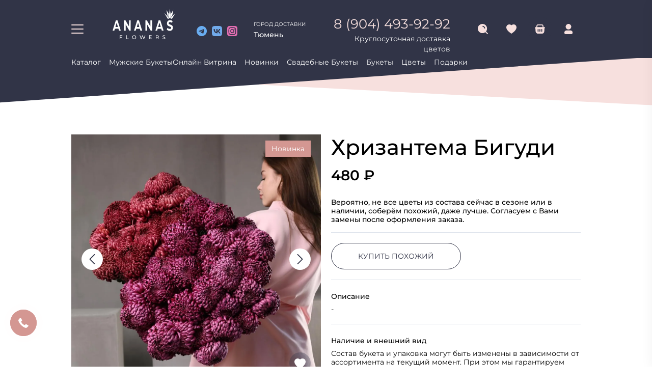

--- FILE ---
content_type: text/html; charset=utf-8
request_url: https://www.ananas-72.ru/product/hrizantema-odnogolovaya
body_size: 46570
content:
<!DOCTYPE html><html lang="ru"><head><meta charSet="utf-8"/><meta name="viewport" content="width=device-width, initial-scale=1, maximum-scale=1, user-scalable=no"/><link rel="preload" as="image" imageSrcSet="/_next/image?url=https%3A%2F%2Fcrm.ananas-72.ru%2Fserver%2Fpublic%2Fuploads%2F1180x1180-1759821417.jpg&amp;w=640&amp;q=75 640w, /_next/image?url=https%3A%2F%2Fcrm.ananas-72.ru%2Fserver%2Fpublic%2Fuploads%2F1180x1180-1759821417.jpg&amp;w=750&amp;q=75 750w, /_next/image?url=https%3A%2F%2Fcrm.ananas-72.ru%2Fserver%2Fpublic%2Fuploads%2F1180x1180-1759821417.jpg&amp;w=828&amp;q=75 828w, /_next/image?url=https%3A%2F%2Fcrm.ananas-72.ru%2Fserver%2Fpublic%2Fuploads%2F1180x1180-1759821417.jpg&amp;w=1080&amp;q=75 1080w, /_next/image?url=https%3A%2F%2Fcrm.ananas-72.ru%2Fserver%2Fpublic%2Fuploads%2F1180x1180-1759821417.jpg&amp;w=1200&amp;q=75 1200w, /_next/image?url=https%3A%2F%2Fcrm.ananas-72.ru%2Fserver%2Fpublic%2Fuploads%2F1180x1180-1759821417.jpg&amp;w=1920&amp;q=75 1920w, /_next/image?url=https%3A%2F%2Fcrm.ananas-72.ru%2Fserver%2Fpublic%2Fuploads%2F1180x1180-1759821417.jpg&amp;w=2048&amp;q=75 2048w, /_next/image?url=https%3A%2F%2Fcrm.ananas-72.ru%2Fserver%2Fpublic%2Fuploads%2F1180x1180-1759821417.jpg&amp;w=3840&amp;q=75 3840w" imageSizes="100vw" fetchPriority="high"/><link rel="preload" as="image" imageSrcSet="/_next/image?url=https%3A%2F%2Fcrm.ananas-72.ru%2Fserver%2Fpublic%2Fuploads%2F1180x1180-1759821417.jpg&amp;w=640&amp;q=75 1x, /_next/image?url=https%3A%2F%2Fcrm.ananas-72.ru%2Fserver%2Fpublic%2Fuploads%2F1180x1180-1759821417.jpg&amp;w=1080&amp;q=75 2x" fetchPriority="high"/><link rel="preload" as="image" imageSrcSet="/_next/image?url=https%3A%2F%2Fcrm.ananas-72.ru%2Fserver%2Fpublic%2Fuploads%2F590x590-1724611214.jpg&amp;w=640&amp;q=75 1x, /_next/image?url=https%3A%2F%2Fcrm.ananas-72.ru%2Fserver%2Fpublic%2Fuploads%2F590x590-1724611214.jpg&amp;w=1080&amp;q=75 2x" fetchPriority="high"/><link rel="preload" as="image" imageSrcSet="/_next/image?url=https%3A%2F%2Fcrm.ananas-72.ru%2Fserver%2Fpublic%2Fuploads%2F1180x1180-1759821429.jpg&amp;w=640&amp;q=75 1x, /_next/image?url=https%3A%2F%2Fcrm.ananas-72.ru%2Fserver%2Fpublic%2Fuploads%2F1180x1180-1759821429.jpg&amp;w=1080&amp;q=75 2x" fetchPriority="high"/><link rel="preload" as="image" imageSrcSet="/_next/image?url=https%3A%2F%2Fcrm.ananas-72.ru%2Fserver%2Fpublic%2Fuploads%2F590x590-1724611230.jpg&amp;w=640&amp;q=75 1x, /_next/image?url=https%3A%2F%2Fcrm.ananas-72.ru%2Fserver%2Fpublic%2Fuploads%2F590x590-1724611230.jpg&amp;w=1080&amp;q=75 2x" fetchPriority="high"/><link rel="preload" as="image" imageSrcSet="/_next/image?url=https%3A%2F%2Fcrm.ananas-72.ru%2Fserver%2Fpublic%2Fuploads%2F1180x1180-1759821442.jpg&amp;w=640&amp;q=75 1x, /_next/image?url=https%3A%2F%2Fcrm.ananas-72.ru%2Fserver%2Fpublic%2Fuploads%2F1180x1180-1759821442.jpg&amp;w=1080&amp;q=75 2x" fetchPriority="high"/><link rel="stylesheet" href="/_next/static/css/6a8491db58106851.css" data-precedence="next"/><link rel="stylesheet" href="/_next/static/css/8ce1dc3835711b7e.css" data-precedence="next"/><link rel="stylesheet" href="/_next/static/css/8bc8aecd8766363d.css" data-precedence="next"/><link rel="preload" as="script" fetchPriority="low" href="/_next/static/chunks/webpack-4a5c7c9731ee7d67.js"/><script src="/_next/static/chunks/fd9d1056-dd654e2879ba9629.js" async=""></script><script src="/_next/static/chunks/8069-6b4a6d76818f4929.js" async=""></script><script src="/_next/static/chunks/main-app-cc6968804d43ec13.js" async=""></script><script src="/_next/static/chunks/1749-98dce1277edd9e97.js" async=""></script><script src="/_next/static/chunks/1504-ed19a332bdaa4e6d.js" async=""></script><script src="/_next/static/chunks/app/error-aca9ba4a91141a4d.js" async=""></script><script src="/_next/static/chunks/5250-779a5eda51fbd9da.js" async=""></script><script src="/_next/static/chunks/9261-22fd2a4a6fa49c27.js" async=""></script><script src="/_next/static/chunks/9296-c430f3136ecae3fb.js" async=""></script><script src="/_next/static/chunks/app/layout-3a3f1ac6055eb3ed.js" async=""></script><script src="/_next/static/chunks/6602-5a14b217388fc833.js" async=""></script><script src="/_next/static/chunks/app/page-0467235c1f5a593f.js" async=""></script><script src="/_next/static/chunks/1580-65cb4a1c0574fc6d.js" async=""></script><script src="/_next/static/chunks/app/product/%5Btitle%5D/page-c1aeb2af713fcfd0.js" async=""></script><title>Хризантема Бигуди Купить букеты и цветы в Тюмени от Ананас | Доставка точно ко времени  Тюмень</title><meta name="description" content="Хризантема Бигуди | -"/><meta property="og:title" content="Купить букеты и цветы в Тюмени от Ананас | Доставка точно ко времениТюмень | Хризантема Бигуди"/><meta property="og:description" content="Хризантема Бигуди | - |  Ананас  — Доставка в любую точку Тюмень Доставка цветов, воздушные шары, оформление праздников | "/><meta property="og:url" content="https://www.ananas-72.ru/"/><meta property="og:site_name" content="ananas-72.ru"/><meta property="og:image" content="https://crm.ananas-72.ru/server/public/uploads/1180x1180-1759821417.jpg"/><meta name="twitter:card" content="summary_large_image"/><meta name="twitter:title" content="Купить букеты и цветы в Тюмени от Ананас | Доставка точно ко времениТюмень | Хризантема Бигуди"/><meta name="twitter:description" content="Хризантема Бигуди | - |  Ананас  — Доставка в любую точку Тюмень Доставка цветов, воздушные шары, оформление праздников | "/><meta name="twitter:image" content="https://crm.ananas-72.ru/server/public/uploads/1180x1180-1759821417.jpg"/><link rel="icon" href="/favicon.ico" type="image/x-icon" sizes="16x16"/><script src="/_next/static/chunks/polyfills-c67a75d1b6f99dc8.js" noModule=""></script></head><body class="app" id="app"><header class="header-wrap"><div class="header-line1 catalog"><div class="header-line1-bg"></div></div><div class="header-line2 catalog"></div><div class="header-main"><div class="header-side-menu"><a class="header-logo" href="/"><svg xmlns="http://www.w3.org/2000/svg" viewBox="0 0 592 338" class="header-logo-icon"><path fill="#ffffff" d="M533.1 29c-.1.3-2.4 18-5.1 39.5l-4.8 39 4.6 5.1c2.6 2.9 5 5.2 5.3 5.3.4.1 2.8-2.4 5.3-5.4l4.7-5.4-4.9-39.3c-2.7-21.6-5-39.1-5.1-38.8zM553.5 59l-10.8 18 1.3 11.2c2 16.8 1.7 16.5 6.4 11.1l4-4.6 5.2-26.6c2.8-14.6 5.1-26.7 5-26.8-.2-.2-5.1 7.8-11.1 17.7zM502 42.5c0 .5 2.3 12.8 5.1 27.1l5.1 26.2 3.9 3.8c2.1 2.1 4 3.6 4.2 3.3.3-.2 1.1-6.1 1.9-13.1l1.4-12.7-9.8-16.3c-5.5-9-10.3-17-10.8-17.8-.5-.8-1-1.1-1-.5zM561 92.6c-12.4 13.5-22.6 25-22.8 25.4-.1.4 2.1 1.3 5 1.9 2.9.7 6.2 1.4 7.4 1.7 1.8.5 3.8-2.3 15.9-23.3 7.5-13.1 14.6-25.3 15.7-27.1 1.1-1.7 1.8-3.2 1.6-3.2-.2 0-10.5 11.1-22.8 24.6zM483.8 70.5c.6 1.1 7.6 13.2 15.6 27 9.3 16.1 14.9 24.9 15.8 24.6.7-.2 4.1-1.2 7.5-2.1l6.1-1.6L509.3 97c-21.5-23.8-27-29.5-25.5-26.5z"></path><path d="M525.9 135.3c-12.4 3.5-19.3 14-19.2 29.4.1 5.8.6 8.4 2.8 12.8 3.5 7.2 6.8 9.6 20.1 14.6 12.9 4.8 15.9 7.2 15.9 12.9 0 11.4-17.2 13.5-30.5 3.9-2.3-1.7-4.4-2.9-4.6-2.6-.2.2-1.6 3.7-3 7.8l-2.5 7.4 3.7 3.2c7.7 6.8 22.4 9.9 32.5 7 12.3-3.6 18.9-12.3 19.7-25.9.5-9.4-.9-15.3-5-20.2-3.5-4.2-7.7-6.5-20.3-11.2-5.5-2-9.9-4.4-11.2-5.9-3.2-3.7-3-8.7.5-12.6 4.9-5.5 15.4-5.1 24.5.8 2.2 1.3 4 2.3 4.2 2.1 1-1.1 4.5-15.2 4.1-16.4-.3-.8-3.5-2.8-7-4.5-7.6-3.6-17.6-4.6-24.7-2.6zM34.7 136.7c-.2.5-6.8 21.2-14.7 46.2-7.8 25-14.4 46.1-14.7 46.8-.4 1 1.3 1.3 7.6 1.3h8l2.1-7.3c1.2-3.9 2.4-8 2.6-9 .5-1.5 2.2-1.7 16.9-1.7h16.3l2.2 7.2c1.1 4 2.3 8.1 2.6 9 .5 1.5 1.8 1.8 8.5 1.8 4.3 0 7.9-.3 7.9-.8 0-.4-6.6-21.7-14.7-47.4L50.5 136h-7.7c-4.2 0-7.9.3-8.1.7zM47.9 176c2.9 9.6 5.4 18.3 5.7 19.2.5 1.6-.5 1.8-11.1 1.8-9 0-11.6-.3-11.2-1.3.2-.6 2.8-9.4 5.7-19.5 2.9-10 5.4-18.1 5.6-18 .1.2 2.5 8.2 5.3 17.8zM110 183.5V231h16v-57.5l16.7 28.8 16.7 28.7H172v-95h-15l-.2 28.5-.3 28.5-16.5-28.5-16.5-28.5H110v47.5zM228.6 147.2c-1.9 6.2-8.7 27.6-14.9 47.6l-11.5 36.3 8.2-.3 8.1-.3 2.4-8.8 2.5-8.7 16.5.2 16.6.3 2.4 8.7 2.4 8.8h16.5l-2.2-7.3c-1.3-3.9-8-25.3-15.1-47.5L247.7 136h-15.6l-3.5 11.2zm17.4 31.1c2.9 9.8 5 18 4.7 18.3-.2.3-5.3.3-11.3.2l-11-.3 5.5-18.8c3-10.3 5.8-18.4 6.2-18 .4.5 3.1 8.8 5.9 18.6zM308 183.5V231h15l.2-28.6.3-28.5 16.5 28.5 16.5 28.5 6.8.1h6.7v-95h-16l-.2 28.2-.3 28.2-16.3-28.2-16.4-28.2H308v47.5zM415.1 181.7c-7.9 25.2-14.6 46.6-14.9 47.5-.4 1.6.4 1.8 7.5 1.8h7.9l2.6-8.8 2.5-8.7 16.4-.3 16.5-.2 2.5 8.7 2.6 8.8 8.1.3c4.5.2 8.2.1 8.2-.1s-6.7-21.5-14.9-47.3l-14.9-46.9-7.9-.3-7.8-.3-14.4 45.8zm28.5-2.5 5.2 17.8h-11.4c-6.3 0-11.4-.3-11.4-.6 0-1.1 10.2-35.8 10.8-36.9.7-1.1.4-2.1 6.8 19.7zM71 291.6v17.5l2.3-.3c2-.3 2.2-.9 2.5-7.1l.3-6.7h8.4c8.4 0 8.5 0 8.5-2.5s-.1-2.5-8.5-2.5H76v-12h9.5c8.8 0 9.5-.1 9.5-2s-.7-2-12-2H71v17.6zM130.2 291.2l.3 17.3 11.8.3 11.7.3v-2.6c0-2.5 0-2.5-9.5-2.5H135v-30h-5l.2 17.2zM194.5 275.9c-12.8 7.7-12.2 25.2.9 31.2 9.7 4.4 22-.1 25.5-9.4 3-7.8-.3-17.4-7.4-21.4-5.2-2.9-14.6-3.2-19-.4zm15.6 3.6c6.1 3.2 8.6 11.2 5.4 17.9-4.1 8.7-17.7 9.4-23.1 1.1-7.4-11.3 5.5-25.2 17.7-19zM257.9 284.7c2.1 6 4.8 13.9 6.1 17.6 2 6.2 2.4 6.8 4.7 6.5 2.4-.3 3-1.5 7.1-13.6 2.5-7.3 4.8-12.9 5.2-12.5.4.4 2.7 6.6 5 13.6 4 12.3 4.3 12.8 6.8 12.5 2.3-.3 2.9-1.5 7.8-15.8 2.8-8.5 5.5-16.3 5.9-17.3.6-1.3.2-1.7-1.8-1.7-2.4 0-2.8.9-6.7 12.7-2.4 7.1-4.6 13.2-5 13.6-.4.5-2.8-5.1-5.2-12.5-4-11.9-4.7-13.3-6.9-13.6-2.2-.3-2.7.6-6.9 12.9-2.5 7.2-4.8 13.2-5.1 13.4-.3.2-2.5-5.7-4.9-13.1-4.3-12.9-4.5-13.4-7.2-13.4h-2.7l3.8 10.7zM342 291.5V309h25v-5h-20v-11h8.5c7.8 0 8.5-.2 8.5-2s-.7-2-8.5-2H347v-11h10c9.3 0 10-.1 10-2s-.7-2-12.5-2H342v17.5zM404 291.4c0 16.8.1 17.6 1.9 17.6 1.7 0 2-.8 2.3-5.3l.3-5.2 5.5-.2 5.5-.3 3.8 5.5c2.9 4.2 4.4 5.5 6.3 5.5 2.8 0 2.8-.1-2.2-7.1l-3.3-4.6 2.9-2.1c5.8-4.4 5.7-14.1-.3-18.6-2.3-1.7-4.6-2.2-12.8-2.4l-9.9-.4v17.6zm20.2-10.7c2.8 2.9 2.8 7.8-.1 10.6-1.8 1.8-3.3 2.2-8.9 2.2h-6.7l-.3-6.4c-.4-9.3-.3-9.4 7.3-8.9 5 .3 7.1.9 8.7 2.5zM468.9 276.8c-2.4 2.2-3.1 3.6-3.1 6.5 0 5.2 2.3 7.3 10.6 9.8 8.5 2.5 9.8 3.4 9.4 6.8-.6 5-9.4 6.4-16.7 2.6-2.6-1.3-3-1.3-3.5.2-1.9 4.8 11.9 8.2 19.9 4.9 3.9-1.7 5.5-4.2 5.5-8.9 0-4.6-3-7.1-11.7-9.6-7.8-2.3-10.2-4.6-8.4-8 .6-1 1.8-2.1 2.7-2.5 2.6-1 9.1-.7 11.9.6 2.2 1 2.8.9 3.6-.3.5-.8.9-1.7.9-2.1 0-1.3-6.5-2.8-12.1-2.8-5 0-6.3.4-9 2.8z"></path></svg></a><div class="header-social"><div class="bar-social"><a class="btn btn-icon" style="width:20px;height:20px" href="https://telegram.me/Ananas72PBot"><svg xmlns="http://www.w3.org/2000/svg" viewBox="0 0 128 128" class="svg-icon telegram" style="width:20px;height:20px"><path d="M57.91.16A64.16 64.16 0 0 0 3.22 84.05a62.63 62.63 0 0 0 16 25.73c10.07 9.9 22.28 15.83 36.9 17.91a99.31 99.31 0 0 0 15.9 0 63.72 63.72 0 0 0 37.47-18.59c10.12-10.25 16-22.39 18.15-37.17a96.8 96.8 0 0 0 0-15.79 65.77 65.77 0 0 0-7.38-22.79A63 63 0 0 0 109.53 19 63.42 63.42 0 0 0 72.93.49 96.68 96.68 0 0 0 57.91.16ZM94 38.81c1.1.48 1.63 1.53 1.63 3.29 0 1.6-10.59 51.9-11.14 53a3.3 3.3 0 0 1-4.28 1.48c-.6-.23-6.39-4.41-14.85-10.7l-2.1-1.55-4.53 4.33c-3.33 3.16-4.78 4.41-5.38 4.54a1.77 1.77 0 0 1-.93 0c-.07-.08.1-3.71.4-8.12l.53-8 1.77-1.63c1-.9 7.74-7 15-13.65s13.32-12.2 13.32-12.4-.28-.38-.88-.36-4.43 2.26-19.45 11.7c-10.19 6.44-18.67 11.7-18.82 11.7-.68 0-16.48-5.08-17.23-5.53-1.6-1-1.25-2.48.83-3.66.55-.3 4.53-1.93 8.86-3.58l18.15-7 22.4-8.64c14.65-5.66 14.5-5.61 15.22-5.64a4.67 4.67 0 0 1 1.48.42Z"></path></svg></a><a class="btn btn-icon" style="width:20px;height:20px" href="https://vk.com/ananasflowers"><svg xmlns="http://www.w3.org/2000/svg" viewBox="0 0 128 128" class="svg-icon vk" style="width:20px;height:20px"><path d="M118.93 9.07C110.13 0 95.47 0 66.67 0h-5.34C32.53 0 17.87 0 9.07 9.07 0 17.87 0 32.53 0 61.33v5.34c0 29.06 0 43.46 9.07 52.53 8.8 8.8 23.46 8.8 52.26 8.8h5.34c29.06 0 43.46 0 52.53-9.07 8.8-8.8 8.8-23.46 8.8-52.26v-5.34c0-28.8 0-43.46-9.07-52.26Zm-27.2 83.2C88.53 82.13 80.27 74.4 69.6 73.33v18.94H68c-29.07 0-45.87-20-46.4-53.34h14.67C36.8 63.47 47.47 73.6 56 75.73v-36.8h13.87V60c8.53-.8 17.33-10.4 20.26-21.07H104C101.6 52 92 61.6 85.33 65.6a41 41 0 0 1 21.87 26.67Z"></path></svg></a><a class="btn btn-icon" style="width:20px;height:20px" href="https://www.instagram.com/accounts/login/?next=https%3A%2F%2Fwww.instagram.com%2Fananasflowers72%2F"><svg xmlns="http://www.w3.org/2000/svg" viewBox="0 0 128 128" class="svg-icon instagram" style="width:20px;height:20px"><circle cx="64" cy="64" r="15.75"></circle><path d="M100.84 36.13a15.66 15.66 0 0 0-9-9 25.8 25.8 0 0 0-8.77-1.63c-5-.22-6.48-.27-19.1-.27h-4.21c-8.81 0-10.49.07-14.86.26a26.4 26.4 0 0 0-8.78 1.63 15.66 15.66 0 0 0-9 9 26.55 26.55 0 0 0-1.62 8.78c-.23 5-.28 6.48-.28 19.1s.05 14.12.28 19.1a26.54 26.54 0 0 0 1.62 8.77 15.67 15.67 0 0 0 9 9 26.41 26.41 0 0 0 8.78 1.64c5 .27 6.47.27 19.1.27s14.11 0 19.1-.27a26.06 26.06 0 0 0 8.77-1.64 15.67 15.67 0 0 0 9-9 26 26 0 0 0 1.62-8.77c.28-5 .28-6.48.28-19.09s0-14.12-.28-19.1a26 26 0 0 0-1.65-8.78ZM64 88.28A24.28 24.28 0 1 1 88.26 64 24.27 24.27 0 0 1 64 88.28Zm25.23-43.8a5.68 5.68 0 1 1 5.67-5.67 5.67 5.67 0 0 1-5.67 5.67Z"></path><path d="M127.88 27.74a31.21 31.21 0 0 0-3.08-12.25A25.35 25.35 0 0 0 119.32 8 27.57 27.57 0 0 0 103.75.59C100.8.16 100.16 0 84.86 0H64C37.3 0 29.54 0 28 .16c-5.48.45-8.86 1.32-12.61 3.17A25.5 25.5 0 0 0 8 8.7 27.45 27.45 0 0 0 .59 24.28C.16 27.24 0 27.89 0 43.17V64c0 26.71 0 34.52.16 36 .45 5.34 1.28 8.7 3.05 12.37a27 27 0 0 0 17.47 14.25 45.51 45.51 0 0 0 9.3 1.23c1.58.07 17.72.12 33.9.12s32.34 0 33.87-.1a43.39 43.39 0 0 0 9.63-1.26 26.8 26.8 0 0 0 17.48-14.31 31.66 31.66 0 0 0 3-12.13C128 99.1 128 81.49 128 64s0-35.16-.12-36.26Zm-17 55.75A35.11 35.11 0 0 1 108.69 95a24.2 24.2 0 0 1-13.78 13.79A34.59 34.59 0 0 1 83.44 111c-5 .22-6.65.28-19.48.28s-14.45-.06-19.49-.28A34.59 34.59 0 0 1 33 108.75 24.2 24.2 0 0 1 19.22 95 34.59 34.59 0 0 1 17 83.49c-.22-5-.28-6.68-.28-19.49s.06-14.44.32-19.52A34.59 34.59 0 0 1 19.26 33 24.2 24.2 0 0 1 33 19.22 34.33 34.33 0 0 1 44.51 17c5-.23 6.69-.29 19.49-.29s14.43.06 19.39.29a34.39 34.39 0 0 1 11.48 2.19 24.14 24.14 0 0 1 13.82 13.83 35.11 35.11 0 0 1 2.2 11.47c.23 5 .28 6.64.28 19.48s-.05 14.48-.28 19.52Z"></path></svg></a></div></div><div class="header-city"><p><span>Город доставки</span> <br/><a href="/">Тюмень</a></p></div><div class="header-contacts"><p><br/></p><a class="contacts-info" href="tel:+79044939292"><span>8 (904) 493-92-92</span></a><p>Круглосуточная доставка цветов</p></div><div class="header-rightside-menu"><ul class="nav-menu-list vertical"><li class="nav-menu-item"><a alt="Каталог" href="/catalog">Каталог</a></li><li class="nav-menu-item"><a alt="Мужские букеты" href="/man">Мужские букеты</a></li></ul><ul class="nav-menu-list vertical"><li class="nav-menu-item"><a alt="Онлайн витрина" href="/catalog/showcase">Онлайн витрина</a></li><li class="nav-menu-item"><a alt="Новинки" href="/catalog/novinki">Новинки</a></li><li class="nav-menu-item"><a alt="Свадебные букеты" href="/catalog/svadebnye-bukety">Свадебные букеты</a></li><li class="nav-menu-item"><a alt="Букеты" href="/catalog/bukety">Букеты</a></li><li class="nav-menu-item"><a alt="Цветы" href="/catalog/cvety">Цветы</a></li><li class="nav-menu-item"><a alt="Подарки" href="/catalog/podarki">Подарки</a></li></ul><ul class="nav-menu-list vertical"><li class="nav-menu-item"><a alt="О нас" href="/about">О нас</a></li><li class="nav-menu-item"><a alt="Доставка и оплата" href="/delivery">Доставка и оплата</a></li><li class="nav-menu-item"><a alt="Контакты" href="/contacts">Контакты</a></li></ul></div></div><div class="container"><div class="header-btn-menu"><button class="btn btn-menu"><span></span><span></span><span></span></button></div><a class="header-logo" href="/"><svg xmlns="http://www.w3.org/2000/svg" viewBox="0 0 592 338" class="header-logo-icon"><path fill="#ffffff" d="M533.1 29c-.1.3-2.4 18-5.1 39.5l-4.8 39 4.6 5.1c2.6 2.9 5 5.2 5.3 5.3.4.1 2.8-2.4 5.3-5.4l4.7-5.4-4.9-39.3c-2.7-21.6-5-39.1-5.1-38.8zM553.5 59l-10.8 18 1.3 11.2c2 16.8 1.7 16.5 6.4 11.1l4-4.6 5.2-26.6c2.8-14.6 5.1-26.7 5-26.8-.2-.2-5.1 7.8-11.1 17.7zM502 42.5c0 .5 2.3 12.8 5.1 27.1l5.1 26.2 3.9 3.8c2.1 2.1 4 3.6 4.2 3.3.3-.2 1.1-6.1 1.9-13.1l1.4-12.7-9.8-16.3c-5.5-9-10.3-17-10.8-17.8-.5-.8-1-1.1-1-.5zM561 92.6c-12.4 13.5-22.6 25-22.8 25.4-.1.4 2.1 1.3 5 1.9 2.9.7 6.2 1.4 7.4 1.7 1.8.5 3.8-2.3 15.9-23.3 7.5-13.1 14.6-25.3 15.7-27.1 1.1-1.7 1.8-3.2 1.6-3.2-.2 0-10.5 11.1-22.8 24.6zM483.8 70.5c.6 1.1 7.6 13.2 15.6 27 9.3 16.1 14.9 24.9 15.8 24.6.7-.2 4.1-1.2 7.5-2.1l6.1-1.6L509.3 97c-21.5-23.8-27-29.5-25.5-26.5z"></path><path d="M525.9 135.3c-12.4 3.5-19.3 14-19.2 29.4.1 5.8.6 8.4 2.8 12.8 3.5 7.2 6.8 9.6 20.1 14.6 12.9 4.8 15.9 7.2 15.9 12.9 0 11.4-17.2 13.5-30.5 3.9-2.3-1.7-4.4-2.9-4.6-2.6-.2.2-1.6 3.7-3 7.8l-2.5 7.4 3.7 3.2c7.7 6.8 22.4 9.9 32.5 7 12.3-3.6 18.9-12.3 19.7-25.9.5-9.4-.9-15.3-5-20.2-3.5-4.2-7.7-6.5-20.3-11.2-5.5-2-9.9-4.4-11.2-5.9-3.2-3.7-3-8.7.5-12.6 4.9-5.5 15.4-5.1 24.5.8 2.2 1.3 4 2.3 4.2 2.1 1-1.1 4.5-15.2 4.1-16.4-.3-.8-3.5-2.8-7-4.5-7.6-3.6-17.6-4.6-24.7-2.6zM34.7 136.7c-.2.5-6.8 21.2-14.7 46.2-7.8 25-14.4 46.1-14.7 46.8-.4 1 1.3 1.3 7.6 1.3h8l2.1-7.3c1.2-3.9 2.4-8 2.6-9 .5-1.5 2.2-1.7 16.9-1.7h16.3l2.2 7.2c1.1 4 2.3 8.1 2.6 9 .5 1.5 1.8 1.8 8.5 1.8 4.3 0 7.9-.3 7.9-.8 0-.4-6.6-21.7-14.7-47.4L50.5 136h-7.7c-4.2 0-7.9.3-8.1.7zM47.9 176c2.9 9.6 5.4 18.3 5.7 19.2.5 1.6-.5 1.8-11.1 1.8-9 0-11.6-.3-11.2-1.3.2-.6 2.8-9.4 5.7-19.5 2.9-10 5.4-18.1 5.6-18 .1.2 2.5 8.2 5.3 17.8zM110 183.5V231h16v-57.5l16.7 28.8 16.7 28.7H172v-95h-15l-.2 28.5-.3 28.5-16.5-28.5-16.5-28.5H110v47.5zM228.6 147.2c-1.9 6.2-8.7 27.6-14.9 47.6l-11.5 36.3 8.2-.3 8.1-.3 2.4-8.8 2.5-8.7 16.5.2 16.6.3 2.4 8.7 2.4 8.8h16.5l-2.2-7.3c-1.3-3.9-8-25.3-15.1-47.5L247.7 136h-15.6l-3.5 11.2zm17.4 31.1c2.9 9.8 5 18 4.7 18.3-.2.3-5.3.3-11.3.2l-11-.3 5.5-18.8c3-10.3 5.8-18.4 6.2-18 .4.5 3.1 8.8 5.9 18.6zM308 183.5V231h15l.2-28.6.3-28.5 16.5 28.5 16.5 28.5 6.8.1h6.7v-95h-16l-.2 28.2-.3 28.2-16.3-28.2-16.4-28.2H308v47.5zM415.1 181.7c-7.9 25.2-14.6 46.6-14.9 47.5-.4 1.6.4 1.8 7.5 1.8h7.9l2.6-8.8 2.5-8.7 16.4-.3 16.5-.2 2.5 8.7 2.6 8.8 8.1.3c4.5.2 8.2.1 8.2-.1s-6.7-21.5-14.9-47.3l-14.9-46.9-7.9-.3-7.8-.3-14.4 45.8zm28.5-2.5 5.2 17.8h-11.4c-6.3 0-11.4-.3-11.4-.6 0-1.1 10.2-35.8 10.8-36.9.7-1.1.4-2.1 6.8 19.7zM71 291.6v17.5l2.3-.3c2-.3 2.2-.9 2.5-7.1l.3-6.7h8.4c8.4 0 8.5 0 8.5-2.5s-.1-2.5-8.5-2.5H76v-12h9.5c8.8 0 9.5-.1 9.5-2s-.7-2-12-2H71v17.6zM130.2 291.2l.3 17.3 11.8.3 11.7.3v-2.6c0-2.5 0-2.5-9.5-2.5H135v-30h-5l.2 17.2zM194.5 275.9c-12.8 7.7-12.2 25.2.9 31.2 9.7 4.4 22-.1 25.5-9.4 3-7.8-.3-17.4-7.4-21.4-5.2-2.9-14.6-3.2-19-.4zm15.6 3.6c6.1 3.2 8.6 11.2 5.4 17.9-4.1 8.7-17.7 9.4-23.1 1.1-7.4-11.3 5.5-25.2 17.7-19zM257.9 284.7c2.1 6 4.8 13.9 6.1 17.6 2 6.2 2.4 6.8 4.7 6.5 2.4-.3 3-1.5 7.1-13.6 2.5-7.3 4.8-12.9 5.2-12.5.4.4 2.7 6.6 5 13.6 4 12.3 4.3 12.8 6.8 12.5 2.3-.3 2.9-1.5 7.8-15.8 2.8-8.5 5.5-16.3 5.9-17.3.6-1.3.2-1.7-1.8-1.7-2.4 0-2.8.9-6.7 12.7-2.4 7.1-4.6 13.2-5 13.6-.4.5-2.8-5.1-5.2-12.5-4-11.9-4.7-13.3-6.9-13.6-2.2-.3-2.7.6-6.9 12.9-2.5 7.2-4.8 13.2-5.1 13.4-.3.2-2.5-5.7-4.9-13.1-4.3-12.9-4.5-13.4-7.2-13.4h-2.7l3.8 10.7zM342 291.5V309h25v-5h-20v-11h8.5c7.8 0 8.5-.2 8.5-2s-.7-2-8.5-2H347v-11h10c9.3 0 10-.1 10-2s-.7-2-12.5-2H342v17.5zM404 291.4c0 16.8.1 17.6 1.9 17.6 1.7 0 2-.8 2.3-5.3l.3-5.2 5.5-.2 5.5-.3 3.8 5.5c2.9 4.2 4.4 5.5 6.3 5.5 2.8 0 2.8-.1-2.2-7.1l-3.3-4.6 2.9-2.1c5.8-4.4 5.7-14.1-.3-18.6-2.3-1.7-4.6-2.2-12.8-2.4l-9.9-.4v17.6zm20.2-10.7c2.8 2.9 2.8 7.8-.1 10.6-1.8 1.8-3.3 2.2-8.9 2.2h-6.7l-.3-6.4c-.4-9.3-.3-9.4 7.3-8.9 5 .3 7.1.9 8.7 2.5zM468.9 276.8c-2.4 2.2-3.1 3.6-3.1 6.5 0 5.2 2.3 7.3 10.6 9.8 8.5 2.5 9.8 3.4 9.4 6.8-.6 5-9.4 6.4-16.7 2.6-2.6-1.3-3-1.3-3.5.2-1.9 4.8 11.9 8.2 19.9 4.9 3.9-1.7 5.5-4.2 5.5-8.9 0-4.6-3-7.1-11.7-9.6-7.8-2.3-10.2-4.6-8.4-8 .6-1 1.8-2.1 2.7-2.5 2.6-1 9.1-.7 11.9.6 2.2 1 2.8.9 3.6-.3.5-.8.9-1.7.9-2.1 0-1.3-6.5-2.8-12.1-2.8-5 0-6.3.4-9 2.8z"></path></svg></a><div class="header-social"><div class="bar-social"><a class="btn btn-icon" style="width:20px;height:20px" href="https://telegram.me/Ananas72PBot"><svg xmlns="http://www.w3.org/2000/svg" viewBox="0 0 128 128" class="svg-icon telegram" style="width:20px;height:20px"><path d="M57.91.16A64.16 64.16 0 0 0 3.22 84.05a62.63 62.63 0 0 0 16 25.73c10.07 9.9 22.28 15.83 36.9 17.91a99.31 99.31 0 0 0 15.9 0 63.72 63.72 0 0 0 37.47-18.59c10.12-10.25 16-22.39 18.15-37.17a96.8 96.8 0 0 0 0-15.79 65.77 65.77 0 0 0-7.38-22.79A63 63 0 0 0 109.53 19 63.42 63.42 0 0 0 72.93.49 96.68 96.68 0 0 0 57.91.16ZM94 38.81c1.1.48 1.63 1.53 1.63 3.29 0 1.6-10.59 51.9-11.14 53a3.3 3.3 0 0 1-4.28 1.48c-.6-.23-6.39-4.41-14.85-10.7l-2.1-1.55-4.53 4.33c-3.33 3.16-4.78 4.41-5.38 4.54a1.77 1.77 0 0 1-.93 0c-.07-.08.1-3.71.4-8.12l.53-8 1.77-1.63c1-.9 7.74-7 15-13.65s13.32-12.2 13.32-12.4-.28-.38-.88-.36-4.43 2.26-19.45 11.7c-10.19 6.44-18.67 11.7-18.82 11.7-.68 0-16.48-5.08-17.23-5.53-1.6-1-1.25-2.48.83-3.66.55-.3 4.53-1.93 8.86-3.58l18.15-7 22.4-8.64c14.65-5.66 14.5-5.61 15.22-5.64a4.67 4.67 0 0 1 1.48.42Z"></path></svg></a><a class="btn btn-icon" style="width:20px;height:20px" href="https://vk.com/ananasflowers"><svg xmlns="http://www.w3.org/2000/svg" viewBox="0 0 128 128" class="svg-icon vk" style="width:20px;height:20px"><path d="M118.93 9.07C110.13 0 95.47 0 66.67 0h-5.34C32.53 0 17.87 0 9.07 9.07 0 17.87 0 32.53 0 61.33v5.34c0 29.06 0 43.46 9.07 52.53 8.8 8.8 23.46 8.8 52.26 8.8h5.34c29.06 0 43.46 0 52.53-9.07 8.8-8.8 8.8-23.46 8.8-52.26v-5.34c0-28.8 0-43.46-9.07-52.26Zm-27.2 83.2C88.53 82.13 80.27 74.4 69.6 73.33v18.94H68c-29.07 0-45.87-20-46.4-53.34h14.67C36.8 63.47 47.47 73.6 56 75.73v-36.8h13.87V60c8.53-.8 17.33-10.4 20.26-21.07H104C101.6 52 92 61.6 85.33 65.6a41 41 0 0 1 21.87 26.67Z"></path></svg></a><a class="btn btn-icon" style="width:20px;height:20px" href="https://www.instagram.com/accounts/login/?next=https%3A%2F%2Fwww.instagram.com%2Fananasflowers72%2F"><svg xmlns="http://www.w3.org/2000/svg" viewBox="0 0 128 128" class="svg-icon instagram" style="width:20px;height:20px"><circle cx="64" cy="64" r="15.75"></circle><path d="M100.84 36.13a15.66 15.66 0 0 0-9-9 25.8 25.8 0 0 0-8.77-1.63c-5-.22-6.48-.27-19.1-.27h-4.21c-8.81 0-10.49.07-14.86.26a26.4 26.4 0 0 0-8.78 1.63 15.66 15.66 0 0 0-9 9 26.55 26.55 0 0 0-1.62 8.78c-.23 5-.28 6.48-.28 19.1s.05 14.12.28 19.1a26.54 26.54 0 0 0 1.62 8.77 15.67 15.67 0 0 0 9 9 26.41 26.41 0 0 0 8.78 1.64c5 .27 6.47.27 19.1.27s14.11 0 19.1-.27a26.06 26.06 0 0 0 8.77-1.64 15.67 15.67 0 0 0 9-9 26 26 0 0 0 1.62-8.77c.28-5 .28-6.48.28-19.09s0-14.12-.28-19.1a26 26 0 0 0-1.65-8.78ZM64 88.28A24.28 24.28 0 1 1 88.26 64 24.27 24.27 0 0 1 64 88.28Zm25.23-43.8a5.68 5.68 0 1 1 5.67-5.67 5.67 5.67 0 0 1-5.67 5.67Z"></path><path d="M127.88 27.74a31.21 31.21 0 0 0-3.08-12.25A25.35 25.35 0 0 0 119.32 8 27.57 27.57 0 0 0 103.75.59C100.8.16 100.16 0 84.86 0H64C37.3 0 29.54 0 28 .16c-5.48.45-8.86 1.32-12.61 3.17A25.5 25.5 0 0 0 8 8.7 27.45 27.45 0 0 0 .59 24.28C.16 27.24 0 27.89 0 43.17V64c0 26.71 0 34.52.16 36 .45 5.34 1.28 8.7 3.05 12.37a27 27 0 0 0 17.47 14.25 45.51 45.51 0 0 0 9.3 1.23c1.58.07 17.72.12 33.9.12s32.34 0 33.87-.1a43.39 43.39 0 0 0 9.63-1.26 26.8 26.8 0 0 0 17.48-14.31 31.66 31.66 0 0 0 3-12.13C128 99.1 128 81.49 128 64s0-35.16-.12-36.26Zm-17 55.75A35.11 35.11 0 0 1 108.69 95a24.2 24.2 0 0 1-13.78 13.79A34.59 34.59 0 0 1 83.44 111c-5 .22-6.65.28-19.48.28s-14.45-.06-19.49-.28A34.59 34.59 0 0 1 33 108.75 24.2 24.2 0 0 1 19.22 95 34.59 34.59 0 0 1 17 83.49c-.22-5-.28-6.68-.28-19.49s.06-14.44.32-19.52A34.59 34.59 0 0 1 19.26 33 24.2 24.2 0 0 1 33 19.22 34.33 34.33 0 0 1 44.51 17c5-.23 6.69-.29 19.49-.29s14.43.06 19.39.29a34.39 34.39 0 0 1 11.48 2.19 24.14 24.14 0 0 1 13.82 13.83 35.11 35.11 0 0 1 2.2 11.47c.23 5 .28 6.64.28 19.48s-.05 14.48-.28 19.52Z"></path></svg></a></div></div><div class="header-city"><p><span>Город доставки</span> <br/><a href="/">Тюмень</a></p></div><div class="header-contacts"><p><br/></p><a class="contacts-info" href="tel:+79044939292"><span>8 (904) 493-92-92</span></a><p>Круглосуточная доставка цветов</p></div><nav class="nav-menu-buttons"><button class="btn btn-icon brand" style="width:48px;height:48px"><svg xmlns="http://www.w3.org/2000/svg" viewBox="0 0 256 256" class="svg-icon accent" style="width:20px;height:20px"><path d="M100.55.78A115.8 115.8 0 0 0 35 32.84a107.52 107.52 0 0 0-23 31.67A110.47 110.47 0 0 0 0 116a111.5 111.5 0 0 0 11.72 51c5.94 12.27 12.31 21.15 22.56 31.4 16.95 16.9 38.09 27.86 62.45 32.27 8.78 1.59 28.56 1.69 37.39.22a117.84 117.84 0 0 0 51.77-22l3.65-2.73 23.32 23.39c12.86 12.87 24.36 24 25.56 24.7 4.85 2.88 9.92 2.23 14-1.86s4.74-9.1 1.86-14c-.71-1.2-11.83-12.71-24.69-25.57l-23.38-23.33 2.73-3.66a116.85 116.85 0 0 0 21.68-50.21 132.05 132.05 0 0 0 .77-33.79 118.64 118.64 0 0 0-15.69-45.71A116.85 116.85 0 0 0 131.12.73a155.33 155.33 0 0 0-30.57.05ZM138 49.68a65.12 65.12 0 0 1 27.46 17 89.39 89.39 0 0 1 8.39 9.81c5.83 8.72 10.9 21.59 11.07 28.13a11.61 11.61 0 0 1-9.32 11.78 13.25 13.25 0 0 1-9.76-2.78c-2.34-2-3.05-3.44-5.61-11.56-4.8-15.27-16.57-26.33-32.81-30.86-7.84-2.18-11.06-5.67-11-12.1a10.19 10.19 0 0 1 3.33-8.12c4.07-4.19 8.64-4.51 18.25-1.3Z"></path></svg></button><button class="btn btn-icon brand" style="width:48px;height:48px"><svg xmlns="http://www.w3.org/2000/svg" viewBox="0 0 256 256" class="svg-icon accent" style="width:20px;height:20px"><path d="M63.7 12.56C35.63 17 12.76 36.18 4 62.6-7.2 96 5.31 133.55 40.54 172.68c19.76 21.92 43.93 42.23 75.7 63.6l11.76 7.91 11.76-7.91c31.77-21.37 55.94-41.68 75.7-63.6C250.69 133.55 263.2 96 252 62.6a74.7 74.7 0 0 0-70.25-50.79A73.86 73.86 0 0 0 132 30.53a42.9 42.9 0 0 1-4 3.3 42.9 42.9 0 0 1-4-3.3 74.27 74.27 0 0 0-40-18.17 91.31 91.31 0 0 0-20.3.2Z"></path></svg></button><button class="btn btn-icon brand round" style="width:48px;height:48px"><svg xmlns="http://www.w3.org/2000/svg" viewBox="0 0 256 256" class="svg-icon accent" style="width:20px;height:20px"><path d="M68.34 12.77a35.24 35.24 0 0 0-24.18 22.82c-.55 1.58-2.46 12.56-4.32 24.29l-3.33 21.46-14.51.27c-12.06.22-14.74.44-16.1 1.2a11.93 11.93 0 0 0-2.35 18.84 11.87 11.87 0 0 0 6.93 2.89c1.31 0 1.75.28 1.91 1.2.17.71 1.75 19.55 3.61 41.93s3.55 42.75 3.87 45.32a58.32 58.32 0 0 0 39.63 48.53 68.17 68.17 0 0 0 9.28 2.24c3.06.44 21.18.55 62.19.44l57.87-.22 5-1.42c21.73-6.39 37.46-23.21 41.88-44.71.43-2.24 2.29-23.59 4.15-47.45s3.44-43.95 3.55-44.55c.22-.93.76-1.2 2.78-1.47a11.53 11.53 0 0 0 3.8-21.57c-1.36-.76-4-1-16.1-1.2l-14.47-.27-3.61-21.41c-2-11.79-3.87-22.49-4.26-23.75-2.4-8.08-10-17.09-17.52-20.74-7.81-3.88-5-3.72-66.61-3.66-51.66 0-55.7.06-59.09.99Zm116 23.69c4.7 2.73 5.08 3.82 8.41 25.34 1.64 10.48 2.95 19.16 2.95 19.38s-30.46.43-67.7.43-67.7-.16-67.7-.43 1.42-8.9 3.22-19.28c2.13-12.66 3.55-19.65 4.26-21a13.17 13.17 0 0 1 7.32-5.68c1-.27 25.44-.38 54.27-.38l52.41.11Zm-99.29 92.22a13 13 0 0 1 7.32 7.32c.93 3.22.93 50.72 0 53.95a12.45 12.45 0 0 1-7.7 7.37A11.67 11.67 0 0 1 71.35 192l-1.53-2.56v-53.06l1.64-2.62a10.4 10.4 0 0 1 4.54-4.21 10.45 10.45 0 0 1 9.05-.87Zm47.17.22a11.86 11.86 0 0 1 6.17 5.95c.93 2 1 4 1 28.12s-.11 26.1-1 28.12c-4.15 8.95-16.27 9.06-20.85.16-1-1.91-1-3.55-1-28.28s.06-26.37 1-28.28c2.89-5.57 9.22-8.09 14.68-5.79Zm48.32.93a11.56 11.56 0 0 1 4 4.09l1.53 2.57v53l-1.49 2.51a11.67 11.67 0 0 1-13.32 5.3c-3.22-.88-6.93-4.42-7.75-7.37s-.82-51.05 0-53.95c.71-2.56 4.64-6.6 7.15-7.37a13.34 13.34 0 0 1 9.88 1.22Z"></path></svg></button><button class="btn btn-icon brand" style="width:48px;height:48px"><svg xmlns="http://www.w3.org/2000/svg" viewBox="0 0 256 256" class="svg-icon accent" style="width:20px;height:20px"><path d="M120.45.49c-28.45 3-52.93 24.26-60 52a70.15 70.15 0 0 0 3.44 44.92c3.71 8.55 7.74 14.39 14.93 21.69a68.55 68.55 0 0 0 38 19.51c11.13 1.86 25.73.44 35.93-3.54A71.3 71.3 0 0 0 193 95.17c4.15-10.52 5.67-25.07 3.77-36.46a68.35 68.35 0 0 0-19.51-38c-5.29-5.24-7.47-7-12.81-10.3A70.84 70.84 0 0 0 135 .49a54.6 54.6 0 0 0-14.55 0ZM73.09 163.47c-13.36 2-27.69 9.92-36 20.06-8.88 10.85-13.46 23-13.57 36.3-.11 7.14.6 10.41 3.54 16.62 4 8.46 12.38 15.38 22.24 18.37 2.73.87 9.33 1 76.05 1.15 49.49.11 74.29-.06 76.85-.44a33.81 33.81 0 0 0 14.74-5.53 32.75 32.75 0 0 0 12-13.79c2.83-5.88 3.54-9.05 3.54-15.75a58.12 58.12 0 0 0-48.78-56.75c-4.09-.65-13.52-.81-56.15-.76-28.19.05-52.72.25-54.46.52Z"></path></svg></button></nav></div><div class="header-search-block"><div class="header-search-head"><p>Поиск букета</p><button class="btn btn-icon white" style="width:52px;height:52px"><svg xmlns="http://www.w3.org/2000/svg" viewBox="0 0 48 48" class="svg-icon barns" style="width:12px;height:12px"><path d="M.52 4.12a4.28 4.28 0 0 0 .33 4.56c.3.4 3.17 3.34 7.8 8L16 24l-7.35 7.34C4 36 1.14 38.93.84 39.33a4.26 4.26 0 0 0-.6 4c.24.73.26.74 2 2.47s1.74 1.75 2.47 2a4.26 4.26 0 0 0 4-.6c.4-.3 3.34-3.17 8-7.81L24 32l7.35 7.34c4.64 4.64 7.58 7.51 8 7.81a4.34 4.34 0 0 0 4 .59c.69-.23.72-.26 2.45-2s1.74-1.74 2-2.47a4.26 4.26 0 0 0-.6-4c-.29-.4-3.16-3.34-7.81-8L32 24l7.35-7.35c4.63-4.63 7.5-7.57 7.8-8a4.22 4.22 0 0 0 .6-4c-.24-.72-.25-.73-2-2.47S44 .49 43.29.25a4.22 4.22 0 0 0-4 .6c-.4.29-3.34 3.16-8 7.79L24 16l-7.34-7.36C12 4 9.08 1.14 8.68.84a4.3 4.3 0 0 0-4-.6C4 .48 4 .53 2.4 2.05A12 12 0 0 0 .52 4.12Z"></path></svg></button></div><div class="header-search-form"><div class="form-group"><input placeholder="Поиск Букетов..." class="text-input" value=""/></div><a class="btn btn-icon white round" style="width:42px;height:42px" href="/search/"><svg xmlns="http://www.w3.org/2000/svg" viewBox="0 0 256 256" class="svg-icon brand" style="width:20px;height:20px"><path d="M100.55.78A115.8 115.8 0 0 0 35 32.84a107.52 107.52 0 0 0-23 31.67A110.47 110.47 0 0 0 0 116a111.5 111.5 0 0 0 11.72 51c5.94 12.27 12.31 21.15 22.56 31.4 16.95 16.9 38.09 27.86 62.45 32.27 8.78 1.59 28.56 1.69 37.39.22a117.84 117.84 0 0 0 51.77-22l3.65-2.73 23.32 23.39c12.86 12.87 24.36 24 25.56 24.7 4.85 2.88 9.92 2.23 14-1.86s4.74-9.1 1.86-14c-.71-1.2-11.83-12.71-24.69-25.57l-23.38-23.33 2.73-3.66a116.85 116.85 0 0 0 21.68-50.21 132.05 132.05 0 0 0 .77-33.79 118.64 118.64 0 0 0-15.69-45.71A116.85 116.85 0 0 0 131.12.73a155.33 155.33 0 0 0-30.57.05ZM138 49.68a65.12 65.12 0 0 1 27.46 17 89.39 89.39 0 0 1 8.39 9.81c5.83 8.72 10.9 21.59 11.07 28.13a11.61 11.61 0 0 1-9.32 11.78 13.25 13.25 0 0 1-9.76-2.78c-2.34-2-3.05-3.44-5.61-11.56-4.8-15.27-16.57-26.33-32.81-30.86-7.84-2.18-11.06-5.67-11-12.1a10.19 10.19 0 0 1 3.33-8.12c4.07-4.19 8.64-4.51 18.25-1.3Z"></path></svg></a><a class="btn btn-color btn-accent-dark" href="/search/"><span>Найти</span></a></div><div class="header-search-results"></div></div></div><div class="header-menu-container"><div class="container"><div class="header-mobile-info"><a class="header-logo" href="/"><svg xmlns="http://www.w3.org/2000/svg" viewBox="0 0 592 338" class="header-logo-icon"><path fill="#ffffff" d="M533.1 29c-.1.3-2.4 18-5.1 39.5l-4.8 39 4.6 5.1c2.6 2.9 5 5.2 5.3 5.3.4.1 2.8-2.4 5.3-5.4l4.7-5.4-4.9-39.3c-2.7-21.6-5-39.1-5.1-38.8zM553.5 59l-10.8 18 1.3 11.2c2 16.8 1.7 16.5 6.4 11.1l4-4.6 5.2-26.6c2.8-14.6 5.1-26.7 5-26.8-.2-.2-5.1 7.8-11.1 17.7zM502 42.5c0 .5 2.3 12.8 5.1 27.1l5.1 26.2 3.9 3.8c2.1 2.1 4 3.6 4.2 3.3.3-.2 1.1-6.1 1.9-13.1l1.4-12.7-9.8-16.3c-5.5-9-10.3-17-10.8-17.8-.5-.8-1-1.1-1-.5zM561 92.6c-12.4 13.5-22.6 25-22.8 25.4-.1.4 2.1 1.3 5 1.9 2.9.7 6.2 1.4 7.4 1.7 1.8.5 3.8-2.3 15.9-23.3 7.5-13.1 14.6-25.3 15.7-27.1 1.1-1.7 1.8-3.2 1.6-3.2-.2 0-10.5 11.1-22.8 24.6zM483.8 70.5c.6 1.1 7.6 13.2 15.6 27 9.3 16.1 14.9 24.9 15.8 24.6.7-.2 4.1-1.2 7.5-2.1l6.1-1.6L509.3 97c-21.5-23.8-27-29.5-25.5-26.5z"></path><path d="M525.9 135.3c-12.4 3.5-19.3 14-19.2 29.4.1 5.8.6 8.4 2.8 12.8 3.5 7.2 6.8 9.6 20.1 14.6 12.9 4.8 15.9 7.2 15.9 12.9 0 11.4-17.2 13.5-30.5 3.9-2.3-1.7-4.4-2.9-4.6-2.6-.2.2-1.6 3.7-3 7.8l-2.5 7.4 3.7 3.2c7.7 6.8 22.4 9.9 32.5 7 12.3-3.6 18.9-12.3 19.7-25.9.5-9.4-.9-15.3-5-20.2-3.5-4.2-7.7-6.5-20.3-11.2-5.5-2-9.9-4.4-11.2-5.9-3.2-3.7-3-8.7.5-12.6 4.9-5.5 15.4-5.1 24.5.8 2.2 1.3 4 2.3 4.2 2.1 1-1.1 4.5-15.2 4.1-16.4-.3-.8-3.5-2.8-7-4.5-7.6-3.6-17.6-4.6-24.7-2.6zM34.7 136.7c-.2.5-6.8 21.2-14.7 46.2-7.8 25-14.4 46.1-14.7 46.8-.4 1 1.3 1.3 7.6 1.3h8l2.1-7.3c1.2-3.9 2.4-8 2.6-9 .5-1.5 2.2-1.7 16.9-1.7h16.3l2.2 7.2c1.1 4 2.3 8.1 2.6 9 .5 1.5 1.8 1.8 8.5 1.8 4.3 0 7.9-.3 7.9-.8 0-.4-6.6-21.7-14.7-47.4L50.5 136h-7.7c-4.2 0-7.9.3-8.1.7zM47.9 176c2.9 9.6 5.4 18.3 5.7 19.2.5 1.6-.5 1.8-11.1 1.8-9 0-11.6-.3-11.2-1.3.2-.6 2.8-9.4 5.7-19.5 2.9-10 5.4-18.1 5.6-18 .1.2 2.5 8.2 5.3 17.8zM110 183.5V231h16v-57.5l16.7 28.8 16.7 28.7H172v-95h-15l-.2 28.5-.3 28.5-16.5-28.5-16.5-28.5H110v47.5zM228.6 147.2c-1.9 6.2-8.7 27.6-14.9 47.6l-11.5 36.3 8.2-.3 8.1-.3 2.4-8.8 2.5-8.7 16.5.2 16.6.3 2.4 8.7 2.4 8.8h16.5l-2.2-7.3c-1.3-3.9-8-25.3-15.1-47.5L247.7 136h-15.6l-3.5 11.2zm17.4 31.1c2.9 9.8 5 18 4.7 18.3-.2.3-5.3.3-11.3.2l-11-.3 5.5-18.8c3-10.3 5.8-18.4 6.2-18 .4.5 3.1 8.8 5.9 18.6zM308 183.5V231h15l.2-28.6.3-28.5 16.5 28.5 16.5 28.5 6.8.1h6.7v-95h-16l-.2 28.2-.3 28.2-16.3-28.2-16.4-28.2H308v47.5zM415.1 181.7c-7.9 25.2-14.6 46.6-14.9 47.5-.4 1.6.4 1.8 7.5 1.8h7.9l2.6-8.8 2.5-8.7 16.4-.3 16.5-.2 2.5 8.7 2.6 8.8 8.1.3c4.5.2 8.2.1 8.2-.1s-6.7-21.5-14.9-47.3l-14.9-46.9-7.9-.3-7.8-.3-14.4 45.8zm28.5-2.5 5.2 17.8h-11.4c-6.3 0-11.4-.3-11.4-.6 0-1.1 10.2-35.8 10.8-36.9.7-1.1.4-2.1 6.8 19.7zM71 291.6v17.5l2.3-.3c2-.3 2.2-.9 2.5-7.1l.3-6.7h8.4c8.4 0 8.5 0 8.5-2.5s-.1-2.5-8.5-2.5H76v-12h9.5c8.8 0 9.5-.1 9.5-2s-.7-2-12-2H71v17.6zM130.2 291.2l.3 17.3 11.8.3 11.7.3v-2.6c0-2.5 0-2.5-9.5-2.5H135v-30h-5l.2 17.2zM194.5 275.9c-12.8 7.7-12.2 25.2.9 31.2 9.7 4.4 22-.1 25.5-9.4 3-7.8-.3-17.4-7.4-21.4-5.2-2.9-14.6-3.2-19-.4zm15.6 3.6c6.1 3.2 8.6 11.2 5.4 17.9-4.1 8.7-17.7 9.4-23.1 1.1-7.4-11.3 5.5-25.2 17.7-19zM257.9 284.7c2.1 6 4.8 13.9 6.1 17.6 2 6.2 2.4 6.8 4.7 6.5 2.4-.3 3-1.5 7.1-13.6 2.5-7.3 4.8-12.9 5.2-12.5.4.4 2.7 6.6 5 13.6 4 12.3 4.3 12.8 6.8 12.5 2.3-.3 2.9-1.5 7.8-15.8 2.8-8.5 5.5-16.3 5.9-17.3.6-1.3.2-1.7-1.8-1.7-2.4 0-2.8.9-6.7 12.7-2.4 7.1-4.6 13.2-5 13.6-.4.5-2.8-5.1-5.2-12.5-4-11.9-4.7-13.3-6.9-13.6-2.2-.3-2.7.6-6.9 12.9-2.5 7.2-4.8 13.2-5.1 13.4-.3.2-2.5-5.7-4.9-13.1-4.3-12.9-4.5-13.4-7.2-13.4h-2.7l3.8 10.7zM342 291.5V309h25v-5h-20v-11h8.5c7.8 0 8.5-.2 8.5-2s-.7-2-8.5-2H347v-11h10c9.3 0 10-.1 10-2s-.7-2-12.5-2H342v17.5zM404 291.4c0 16.8.1 17.6 1.9 17.6 1.7 0 2-.8 2.3-5.3l.3-5.2 5.5-.2 5.5-.3 3.8 5.5c2.9 4.2 4.4 5.5 6.3 5.5 2.8 0 2.8-.1-2.2-7.1l-3.3-4.6 2.9-2.1c5.8-4.4 5.7-14.1-.3-18.6-2.3-1.7-4.6-2.2-12.8-2.4l-9.9-.4v17.6zm20.2-10.7c2.8 2.9 2.8 7.8-.1 10.6-1.8 1.8-3.3 2.2-8.9 2.2h-6.7l-.3-6.4c-.4-9.3-.3-9.4 7.3-8.9 5 .3 7.1.9 8.7 2.5zM468.9 276.8c-2.4 2.2-3.1 3.6-3.1 6.5 0 5.2 2.3 7.3 10.6 9.8 8.5 2.5 9.8 3.4 9.4 6.8-.6 5-9.4 6.4-16.7 2.6-2.6-1.3-3-1.3-3.5.2-1.9 4.8 11.9 8.2 19.9 4.9 3.9-1.7 5.5-4.2 5.5-8.9 0-4.6-3-7.1-11.7-9.6-7.8-2.3-10.2-4.6-8.4-8 .6-1 1.8-2.1 2.7-2.5 2.6-1 9.1-.7 11.9.6 2.2 1 2.8.9 3.6-.3.5-.8.9-1.7.9-2.1 0-1.3-6.5-2.8-12.1-2.8-5 0-6.3.4-9 2.8z"></path></svg></a><div class="header-social"><div class="bar-social full"><a class="btn btn-icon" style="width:48px;height:48px" href="https://telegram.me/Ananas72PBot"><svg xmlns="http://www.w3.org/2000/svg" viewBox="0 0 128 128" class="svg-icon white" style="width:28px;height:28px"><path d="M57.91.16A64.16 64.16 0 0 0 3.22 84.05a62.63 62.63 0 0 0 16 25.73c10.07 9.9 22.28 15.83 36.9 17.91a99.31 99.31 0 0 0 15.9 0 63.72 63.72 0 0 0 37.47-18.59c10.12-10.25 16-22.39 18.15-37.17a96.8 96.8 0 0 0 0-15.79 65.77 65.77 0 0 0-7.38-22.79A63 63 0 0 0 109.53 19 63.42 63.42 0 0 0 72.93.49 96.68 96.68 0 0 0 57.91.16ZM94 38.81c1.1.48 1.63 1.53 1.63 3.29 0 1.6-10.59 51.9-11.14 53a3.3 3.3 0 0 1-4.28 1.48c-.6-.23-6.39-4.41-14.85-10.7l-2.1-1.55-4.53 4.33c-3.33 3.16-4.78 4.41-5.38 4.54a1.77 1.77 0 0 1-.93 0c-.07-.08.1-3.71.4-8.12l.53-8 1.77-1.63c1-.9 7.74-7 15-13.65s13.32-12.2 13.32-12.4-.28-.38-.88-.36-4.43 2.26-19.45 11.7c-10.19 6.44-18.67 11.7-18.82 11.7-.68 0-16.48-5.08-17.23-5.53-1.6-1-1.25-2.48.83-3.66.55-.3 4.53-1.93 8.86-3.58l18.15-7 22.4-8.64c14.65-5.66 14.5-5.61 15.22-5.64a4.67 4.67 0 0 1 1.48.42Z"></path></svg></a><a class="btn btn-icon" style="width:48px;height:48px" href="https://vk.com/ananasflowers"><svg xmlns="http://www.w3.org/2000/svg" viewBox="0 0 128 128" class="svg-icon white" style="width:28px;height:28px"><path d="M118.93 9.07C110.13 0 95.47 0 66.67 0h-5.34C32.53 0 17.87 0 9.07 9.07 0 17.87 0 32.53 0 61.33v5.34c0 29.06 0 43.46 9.07 52.53 8.8 8.8 23.46 8.8 52.26 8.8h5.34c29.06 0 43.46 0 52.53-9.07 8.8-8.8 8.8-23.46 8.8-52.26v-5.34c0-28.8 0-43.46-9.07-52.26Zm-27.2 83.2C88.53 82.13 80.27 74.4 69.6 73.33v18.94H68c-29.07 0-45.87-20-46.4-53.34h14.67C36.8 63.47 47.47 73.6 56 75.73v-36.8h13.87V60c8.53-.8 17.33-10.4 20.26-21.07H104C101.6 52 92 61.6 85.33 65.6a41 41 0 0 1 21.87 26.67Z"></path></svg></a><a class="btn btn-icon" style="width:48px;height:48px" href="https://www.instagram.com/accounts/login/?next=https%3A%2F%2Fwww.instagram.com%2Fananasflowers72%2F"><svg xmlns="http://www.w3.org/2000/svg" viewBox="0 0 128 128" class="svg-icon white" style="width:28px;height:28px"><circle cx="64" cy="64" r="15.75"></circle><path d="M100.84 36.13a15.66 15.66 0 0 0-9-9 25.8 25.8 0 0 0-8.77-1.63c-5-.22-6.48-.27-19.1-.27h-4.21c-8.81 0-10.49.07-14.86.26a26.4 26.4 0 0 0-8.78 1.63 15.66 15.66 0 0 0-9 9 26.55 26.55 0 0 0-1.62 8.78c-.23 5-.28 6.48-.28 19.1s.05 14.12.28 19.1a26.54 26.54 0 0 0 1.62 8.77 15.67 15.67 0 0 0 9 9 26.41 26.41 0 0 0 8.78 1.64c5 .27 6.47.27 19.1.27s14.11 0 19.1-.27a26.06 26.06 0 0 0 8.77-1.64 15.67 15.67 0 0 0 9-9 26 26 0 0 0 1.62-8.77c.28-5 .28-6.48.28-19.09s0-14.12-.28-19.1a26 26 0 0 0-1.65-8.78ZM64 88.28A24.28 24.28 0 1 1 88.26 64 24.27 24.27 0 0 1 64 88.28Zm25.23-43.8a5.68 5.68 0 1 1 5.67-5.67 5.67 5.67 0 0 1-5.67 5.67Z"></path><path d="M127.88 27.74a31.21 31.21 0 0 0-3.08-12.25A25.35 25.35 0 0 0 119.32 8 27.57 27.57 0 0 0 103.75.59C100.8.16 100.16 0 84.86 0H64C37.3 0 29.54 0 28 .16c-5.48.45-8.86 1.32-12.61 3.17A25.5 25.5 0 0 0 8 8.7 27.45 27.45 0 0 0 .59 24.28C.16 27.24 0 27.89 0 43.17V64c0 26.71 0 34.52.16 36 .45 5.34 1.28 8.7 3.05 12.37a27 27 0 0 0 17.47 14.25 45.51 45.51 0 0 0 9.3 1.23c1.58.07 17.72.12 33.9.12s32.34 0 33.87-.1a43.39 43.39 0 0 0 9.63-1.26 26.8 26.8 0 0 0 17.48-14.31 31.66 31.66 0 0 0 3-12.13C128 99.1 128 81.49 128 64s0-35.16-.12-36.26Zm-17 55.75A35.11 35.11 0 0 1 108.69 95a24.2 24.2 0 0 1-13.78 13.79A34.59 34.59 0 0 1 83.44 111c-5 .22-6.65.28-19.48.28s-14.45-.06-19.49-.28A34.59 34.59 0 0 1 33 108.75 24.2 24.2 0 0 1 19.22 95 34.59 34.59 0 0 1 17 83.49c-.22-5-.28-6.68-.28-19.49s.06-14.44.32-19.52A34.59 34.59 0 0 1 19.26 33 24.2 24.2 0 0 1 33 19.22 34.33 34.33 0 0 1 44.51 17c5-.23 6.69-.29 19.49-.29s14.43.06 19.39.29a34.39 34.39 0 0 1 11.48 2.19 24.14 24.14 0 0 1 13.82 13.83 35.11 35.11 0 0 1 2.2 11.47c.23 5 .28 6.64.28 19.48s-.05 14.48-.28 19.52Z"></path></svg></a><a class="btn btn-icon" style="width:48px;height:48px" href="https://wa.me/+79044939292"><svg xmlns="http://www.w3.org/2000/svg" viewBox="0 0 128 128" class="svg-icon white" style="width:28px;height:28px"><path d="M59.38 0A64.38 64.38 0 0 0 6.62 35.55 56.53 56.53 0 0 0 2 47.72a54.93 54.93 0 0 0-2 15.74c0 3.2.13 6.66.3 8a64.32 64.32 0 0 0 10 27.36l1.8 2.77-4 11.74c-2.21 6.48-4 11.79-3.91 11.84s5.51-1.65 12.18-3.78 12.2-3.88 12.33-3.88a19 19 0 0 1 2.28 1.3c1.15.7 3.56 2 5.34 2.86a64.09 64.09 0 0 0 89.73-41.47A53.55 53.55 0 0 0 128 64a53.55 53.55 0 0 0-2-16.24A64.59 64.59 0 0 0 78.3 1.49 59.87 59.87 0 0 0 65.39 0h-6.01ZM44.09 29.72a4 4 0 0 1 1.3 1.38c.73 1.32 6.84 16 7 16.87.22 1.12-.9 3.05-3.39 5.85s-3.15 3.86-2.93 4.91c.43 1.9 6.22 9.59 9.8 13 5.54 5.24 13.91 10.22 17.65 10.49 1.93.13 2.6-.4 5.56-4.3 1.33-1.78 2.73-3.56 3.16-4a3.6 3.6 0 0 1 4-.57c2 .77 14.66 6.9 15.56 7.58l.86.63-.15 2.65c-.36 6.81-2.76 10.34-9.08 13.41-6 2.93-10.72 2.86-19.92-.32C61.16 93 54.61 88.94 45.72 80a90.62 90.62 0 0 1-11.23-13.41c-6-8.51-8.25-15.09-7.57-21.78a20.16 20.16 0 0 1 6.21-13.09C35 29.9 37.34 29.15 41 29.27a9.19 9.19 0 0 1 3.09.45Z"></path></svg></a><a class="btn btn-icon" style="width:48px;height:48px" href="https://max.ru/u/f9LHodD0cOI9EiaFNMFkIClgdgMtbh9-qRD399roSfSuLfsfXz2Xx2jnOTI"><svg xmlns="http://www.w3.org/2000/svg" viewBox="0 0 35 35" class="svg-icon white" style="width:32px;height:32px"><path d="m9.188 -0.007 0.223 0q0.303 0 0.606 0c0.219 0 0.438 0 0.657 0q0.642 -0.001 1.285 -0.001 0.523 0 1.046 0 1.487 -0.001 2.974 -0.001h0.323q1.296 0 2.592 -0.001 1.335 -0.001 2.67 -0.001 0.748 0 1.495 -0.001 0.637 -0.001 1.274 0 0.324 0 0.648 0C29.202 -0.02 29.202 -0.02 30.965 0.972l0.096 0.053C31.484 1.262 31.865 1.524 32.229 1.847l0.145 0.128C34.056 3.469 34.8 5.368 34.951 7.583l0.012 0.155c0.053 0.776 0.044 1.553 0.044 2.329 0 0.218 0 0.437 0 0.655q0.001 0.64 0.001 1.281 0 0.521 0 1.043 0.001 1.483 0.001 2.965v0.322q0 1.292 0.001 2.584 0.001 1.331 0.001 2.662 0 0.745 0.001 1.491 0.001 0.635 0 1.27 0 0.323 0 0.646c0.006 2.983 -0.237 5.583 -2.385 7.832C31.183 34.216 29.388 34.809 27.417 34.951l-0.156 0.012c-0.777 0.053 -1.556 0.044 -2.334 0.043 -0.219 0 -0.438 0 -0.657 0q-0.642 0.001 -1.285 0.001 -0.523 0 -1.046 0 -1.487 0.001 -2.974 0.001h-0.323q-1.296 0 -2.592 0.001 -1.335 0.001 -2.67 0.001 -0.748 0 -1.495 0.001 -0.637 0.001 -1.274 0 -0.324 0 -0.648 0C5.797 35.02 5.797 35.02 4.035 34.028l-0.096 -0.053C3.516 33.738 3.135 33.476 2.771 33.153l-0.145 -0.128C0.779 31.384 0.162 29.33 0.017 26.926c-0.021 -0.372 -0.024 -0.744 -0.023 -1.117l0 -0.224a350.875 350.875 0 0 1 0 -0.608c0 -0.22 0 -0.439 0 -0.659Q-0.008 23.674 -0.008 23.029q0 -0.525 0 -1.049 -0.001 -1.491 -0.001 -2.983v-0.324q0 -1.3 -0.001 -2.6a3218.299 3218.299 0 0 1 -0.001 -2.678q0 -0.75 -0.001 -1.5 -0.001 -0.639 0 -1.278 0 -0.325 0 -0.65C-0.02 5.797 -0.02 5.797 0.972 4.035l0.053 -0.096C1.262 3.516 1.524 3.135 1.847 2.771l0.128 -0.145C3.616 0.779 5.67 0.162 8.074 0.017c0.371 -0.021 0.742 -0.024 1.114 -0.023m8.21 4.091C15.439 4.127 13.476 4.581 11.715 5.444l-0.132 0.064C10.688 5.952 9.868 6.471 9.09 7.097l-0.142 0.111C8.174 7.838 7.436 8.571 6.854 9.382q-0.06 0.081 -0.121 0.162c-0.481 0.649 -0.899 1.342 -1.243 2.073a21.146 21.146 0 0 1 -0.094 0.198c-0.835 1.733 -1.179 3.651 -1.176 5.564l0 0.119c0.006 2.214 0.373 4.34 0.928 6.476l0.026 0.099a143.5 143.5 0 0 0 0.259 0.988c0.347 1.301 0.644 2.615 0.667 3.966 0.013 0.452 0.095 0.843 0.413 1.176 0.461 0.384 1.087 0.366 1.654 0.325 1.314 -0.169 2.656 -0.827 3.541 -1.81L11.813 28.632c0.151 0.019 0.254 0.079 0.378 0.166l0.106 0.072 0.112 0.078c1.53 1.036 3.056 1.475 4.898 1.531l0.108 0.003C20.535 30.568 23.608 29.51 26.007 27.514l0.075 -0.062C26.732 26.915 27.338 26.336 27.854 25.667q0.072 -0.09 0.145 -0.181c0.419 -0.528 0.779 -1.085 1.119 -1.666 0.019 -0.032 0.038 -0.064 0.058 -0.097 1.746 -2.998 1.989 -6.706 1.132 -10.013 -0.545 -2.015 -1.579 -3.844 -2.984 -5.381 -0.088 -0.098 -0.173 -0.197 -0.257 -0.298C26.572 7.465 25.979 7.004 25.375 6.563l-0.085 -0.062C23.004 4.835 20.213 4.041 17.398 4.085"></path><path d="M22.021 12.25c1.409 1.275 2.22 2.932 2.328 4.832 0.072 1.848 -0.686 3.523 -1.921 4.867C21.526 22.891 20.333 23.584 19.056 23.868l-0.106 0.024C17.37 24.225 15.89 23.946 14.486 23.188l-0.167 -0.09A30.674 30.674 0 0 1 13.951 22.896l-0.128 0.137c-0.426 0.426 -1.088 1.068 -1.72 1.082 -0.292 -0.103 -0.428 -0.355 -0.559 -0.623 -1.109 -2.614 -1.159 -6.079 -0.122 -8.714 0.299 -0.733 0.699 -1.392 1.215 -1.993l0.118 -0.139c1.071 -1.236 2.627 -1.972 4.253 -2.091C18.854 10.445 20.629 11.025 22.021 12.25"></path></svg></a></div></div><div class="header-contacts"><p><br/></p><a class="contacts-info" href="tel:+79044939292"><span>8 (904) 493-92-92</span></a><p>Круглосуточная доставка цветов</p></div></div><nav class="header-menu"><ul class="nav-menu-list"><li class="nav-menu-item"><a alt="Каталог" href="/catalog">Каталог</a></li><li class="nav-menu-item"><a alt="Мужские букеты" href="/man">Мужские букеты</a></li></ul><ul class="nav-menu-list"><li class="nav-menu-item"><a alt="Онлайн витрина" href="/catalog/showcase">Онлайн витрина</a></li><li class="nav-menu-item"><a alt="Новинки" href="/catalog/novinki">Новинки</a></li><li class="nav-menu-item"><a alt="Свадебные букеты" href="/catalog/svadebnye-bukety">Свадебные букеты</a></li><li class="nav-menu-item"><a alt="Букеты" href="/catalog/bukety">Букеты</a></li><li class="nav-menu-item"><a alt="Цветы" href="/catalog/cvety">Цветы</a></li><li class="nav-menu-item"><a alt="Подарки" href="/catalog/podarki">Подарки</a></li></ul></nav><div class="header-filters-overlay"></div></div></div></header><main class="product"><div class="container"><div class="product-info"><div class="product-slider"><div class="product-slider-image-wrap"><div class="product-slider-image"><div class="product-slider-image-container" id="slide-image"><img alt="Хризантема Бигуди" fetchPriority="high" decoding="async" data-nimg="fill" class="product-slider-image-item product-slider-image-0" style="position:absolute;height:100%;width:100%;left:0;top:0;right:0;bottom:0;color:transparent" sizes="100vw" srcSet="/_next/image?url=https%3A%2F%2Fcrm.ananas-72.ru%2Fserver%2Fpublic%2Fuploads%2F1180x1180-1759821417.jpg&amp;w=640&amp;q=75 640w, /_next/image?url=https%3A%2F%2Fcrm.ananas-72.ru%2Fserver%2Fpublic%2Fuploads%2F1180x1180-1759821417.jpg&amp;w=750&amp;q=75 750w, /_next/image?url=https%3A%2F%2Fcrm.ananas-72.ru%2Fserver%2Fpublic%2Fuploads%2F1180x1180-1759821417.jpg&amp;w=828&amp;q=75 828w, /_next/image?url=https%3A%2F%2Fcrm.ananas-72.ru%2Fserver%2Fpublic%2Fuploads%2F1180x1180-1759821417.jpg&amp;w=1080&amp;q=75 1080w, /_next/image?url=https%3A%2F%2Fcrm.ananas-72.ru%2Fserver%2Fpublic%2Fuploads%2F1180x1180-1759821417.jpg&amp;w=1200&amp;q=75 1200w, /_next/image?url=https%3A%2F%2Fcrm.ananas-72.ru%2Fserver%2Fpublic%2Fuploads%2F1180x1180-1759821417.jpg&amp;w=1920&amp;q=75 1920w, /_next/image?url=https%3A%2F%2Fcrm.ananas-72.ru%2Fserver%2Fpublic%2Fuploads%2F1180x1180-1759821417.jpg&amp;w=2048&amp;q=75 2048w, /_next/image?url=https%3A%2F%2Fcrm.ananas-72.ru%2Fserver%2Fpublic%2Fuploads%2F1180x1180-1759821417.jpg&amp;w=3840&amp;q=75 3840w" src="/_next/image?url=https%3A%2F%2Fcrm.ananas-72.ru%2Fserver%2Fpublic%2Fuploads%2F1180x1180-1759821417.jpg&amp;w=3840&amp;q=75"/><img itemProp="image" alt="Хризантема Бигуди" fetchPriority="high" width="492" height="748" decoding="async" data-nimg="1" class="product-slider-image-item product-slider-image-1  " style="color:transparent;opacity:0;position:absolute;background-size:cover;background-position:50% 50%;background-repeat:no-repeat;background-image:url(&quot;data:image/svg+xml;charset=utf-8,%3Csvg xmlns=&#x27;http://www.w3.org/2000/svg&#x27; viewBox=&#x27;0 0 492 748&#x27;%3E%3Cfilter id=&#x27;b&#x27; color-interpolation-filters=&#x27;sRGB&#x27;%3E%3CfeGaussianBlur stdDeviation=&#x27;20&#x27;/%3E%3CfeColorMatrix values=&#x27;1 0 0 0 0 0 1 0 0 0 0 0 1 0 0 0 0 0 100 -1&#x27; result=&#x27;s&#x27;/%3E%3CfeFlood x=&#x27;0&#x27; y=&#x27;0&#x27; width=&#x27;100%25&#x27; height=&#x27;100%25&#x27;/%3E%3CfeComposite operator=&#x27;out&#x27; in=&#x27;s&#x27;/%3E%3CfeComposite in2=&#x27;SourceGraphic&#x27;/%3E%3CfeGaussianBlur stdDeviation=&#x27;20&#x27;/%3E%3C/filter%3E%3Cimage width=&#x27;100%25&#x27; height=&#x27;100%25&#x27; x=&#x27;0&#x27; y=&#x27;0&#x27; preserveAspectRatio=&#x27;none&#x27; style=&#x27;filter: url(%23b);&#x27; href=&#x27;https://crm.ananas-72.ru/server/public/uploads/1180x1180-1759821417.jpg&#x27;/%3E%3C/svg%3E&quot;)" srcSet="/_next/image?url=https%3A%2F%2Fcrm.ananas-72.ru%2Fserver%2Fpublic%2Fuploads%2F1180x1180-1759821417.jpg&amp;w=640&amp;q=75 1x, /_next/image?url=https%3A%2F%2Fcrm.ananas-72.ru%2Fserver%2Fpublic%2Fuploads%2F1180x1180-1759821417.jpg&amp;w=1080&amp;q=75 2x" src="/_next/image?url=https%3A%2F%2Fcrm.ananas-72.ru%2Fserver%2Fpublic%2Fuploads%2F1180x1180-1759821417.jpg&amp;w=1080&amp;q=75"/><img itemProp="image" alt="Хризантема Бигуди" fetchPriority="high" width="492" height="748" decoding="async" data-nimg="1" class="product-slider-image-item product-slider-image-2  " style="color:transparent;opacity:0;position:absolute;background-size:cover;background-position:50% 50%;background-repeat:no-repeat;background-image:url(&quot;data:image/svg+xml;charset=utf-8,%3Csvg xmlns=&#x27;http://www.w3.org/2000/svg&#x27; viewBox=&#x27;0 0 492 748&#x27;%3E%3Cfilter id=&#x27;b&#x27; color-interpolation-filters=&#x27;sRGB&#x27;%3E%3CfeGaussianBlur stdDeviation=&#x27;20&#x27;/%3E%3CfeColorMatrix values=&#x27;1 0 0 0 0 0 1 0 0 0 0 0 1 0 0 0 0 0 100 -1&#x27; result=&#x27;s&#x27;/%3E%3CfeFlood x=&#x27;0&#x27; y=&#x27;0&#x27; width=&#x27;100%25&#x27; height=&#x27;100%25&#x27;/%3E%3CfeComposite operator=&#x27;out&#x27; in=&#x27;s&#x27;/%3E%3CfeComposite in2=&#x27;SourceGraphic&#x27;/%3E%3CfeGaussianBlur stdDeviation=&#x27;20&#x27;/%3E%3C/filter%3E%3Cimage width=&#x27;100%25&#x27; height=&#x27;100%25&#x27; x=&#x27;0&#x27; y=&#x27;0&#x27; preserveAspectRatio=&#x27;none&#x27; style=&#x27;filter: url(%23b);&#x27; href=&#x27;https://crm.ananas-72.ru/server/public/uploads/590x590-1724611214.jpg&#x27;/%3E%3C/svg%3E&quot;)" srcSet="/_next/image?url=https%3A%2F%2Fcrm.ananas-72.ru%2Fserver%2Fpublic%2Fuploads%2F590x590-1724611214.jpg&amp;w=640&amp;q=75 1x, /_next/image?url=https%3A%2F%2Fcrm.ananas-72.ru%2Fserver%2Fpublic%2Fuploads%2F590x590-1724611214.jpg&amp;w=1080&amp;q=75 2x" src="/_next/image?url=https%3A%2F%2Fcrm.ananas-72.ru%2Fserver%2Fpublic%2Fuploads%2F590x590-1724611214.jpg&amp;w=1080&amp;q=75"/><img itemProp="image" alt="Хризантема Бигуди" fetchPriority="high" width="492" height="748" decoding="async" data-nimg="1" class="product-slider-image-item product-slider-image-3  " style="color:transparent;opacity:0;position:absolute;background-size:cover;background-position:50% 50%;background-repeat:no-repeat;background-image:url(&quot;data:image/svg+xml;charset=utf-8,%3Csvg xmlns=&#x27;http://www.w3.org/2000/svg&#x27; viewBox=&#x27;0 0 492 748&#x27;%3E%3Cfilter id=&#x27;b&#x27; color-interpolation-filters=&#x27;sRGB&#x27;%3E%3CfeGaussianBlur stdDeviation=&#x27;20&#x27;/%3E%3CfeColorMatrix values=&#x27;1 0 0 0 0 0 1 0 0 0 0 0 1 0 0 0 0 0 100 -1&#x27; result=&#x27;s&#x27;/%3E%3CfeFlood x=&#x27;0&#x27; y=&#x27;0&#x27; width=&#x27;100%25&#x27; height=&#x27;100%25&#x27;/%3E%3CfeComposite operator=&#x27;out&#x27; in=&#x27;s&#x27;/%3E%3CfeComposite in2=&#x27;SourceGraphic&#x27;/%3E%3CfeGaussianBlur stdDeviation=&#x27;20&#x27;/%3E%3C/filter%3E%3Cimage width=&#x27;100%25&#x27; height=&#x27;100%25&#x27; x=&#x27;0&#x27; y=&#x27;0&#x27; preserveAspectRatio=&#x27;none&#x27; style=&#x27;filter: url(%23b);&#x27; href=&#x27;https://crm.ananas-72.ru/server/public/uploads/1180x1180-1759821429.jpg&#x27;/%3E%3C/svg%3E&quot;)" srcSet="/_next/image?url=https%3A%2F%2Fcrm.ananas-72.ru%2Fserver%2Fpublic%2Fuploads%2F1180x1180-1759821429.jpg&amp;w=640&amp;q=75 1x, /_next/image?url=https%3A%2F%2Fcrm.ananas-72.ru%2Fserver%2Fpublic%2Fuploads%2F1180x1180-1759821429.jpg&amp;w=1080&amp;q=75 2x" src="/_next/image?url=https%3A%2F%2Fcrm.ananas-72.ru%2Fserver%2Fpublic%2Fuploads%2F1180x1180-1759821429.jpg&amp;w=1080&amp;q=75"/><img itemProp="image" alt="Хризантема Бигуди" fetchPriority="high" width="492" height="748" decoding="async" data-nimg="1" class="product-slider-image-item product-slider-image-4  " style="color:transparent;opacity:0;position:absolute;background-size:cover;background-position:50% 50%;background-repeat:no-repeat;background-image:url(&quot;data:image/svg+xml;charset=utf-8,%3Csvg xmlns=&#x27;http://www.w3.org/2000/svg&#x27; viewBox=&#x27;0 0 492 748&#x27;%3E%3Cfilter id=&#x27;b&#x27; color-interpolation-filters=&#x27;sRGB&#x27;%3E%3CfeGaussianBlur stdDeviation=&#x27;20&#x27;/%3E%3CfeColorMatrix values=&#x27;1 0 0 0 0 0 1 0 0 0 0 0 1 0 0 0 0 0 100 -1&#x27; result=&#x27;s&#x27;/%3E%3CfeFlood x=&#x27;0&#x27; y=&#x27;0&#x27; width=&#x27;100%25&#x27; height=&#x27;100%25&#x27;/%3E%3CfeComposite operator=&#x27;out&#x27; in=&#x27;s&#x27;/%3E%3CfeComposite in2=&#x27;SourceGraphic&#x27;/%3E%3CfeGaussianBlur stdDeviation=&#x27;20&#x27;/%3E%3C/filter%3E%3Cimage width=&#x27;100%25&#x27; height=&#x27;100%25&#x27; x=&#x27;0&#x27; y=&#x27;0&#x27; preserveAspectRatio=&#x27;none&#x27; style=&#x27;filter: url(%23b);&#x27; href=&#x27;https://crm.ananas-72.ru/server/public/uploads/590x590-1724611230.jpg&#x27;/%3E%3C/svg%3E&quot;)" srcSet="/_next/image?url=https%3A%2F%2Fcrm.ananas-72.ru%2Fserver%2Fpublic%2Fuploads%2F590x590-1724611230.jpg&amp;w=640&amp;q=75 1x, /_next/image?url=https%3A%2F%2Fcrm.ananas-72.ru%2Fserver%2Fpublic%2Fuploads%2F590x590-1724611230.jpg&amp;w=1080&amp;q=75 2x" src="/_next/image?url=https%3A%2F%2Fcrm.ananas-72.ru%2Fserver%2Fpublic%2Fuploads%2F590x590-1724611230.jpg&amp;w=1080&amp;q=75"/><img itemProp="image" alt="Хризантема Бигуди" fetchPriority="high" width="492" height="748" decoding="async" data-nimg="1" class="product-slider-image-item product-slider-image-5  " style="color:transparent;opacity:0;position:absolute;background-size:cover;background-position:50% 50%;background-repeat:no-repeat;background-image:url(&quot;data:image/svg+xml;charset=utf-8,%3Csvg xmlns=&#x27;http://www.w3.org/2000/svg&#x27; viewBox=&#x27;0 0 492 748&#x27;%3E%3Cfilter id=&#x27;b&#x27; color-interpolation-filters=&#x27;sRGB&#x27;%3E%3CfeGaussianBlur stdDeviation=&#x27;20&#x27;/%3E%3CfeColorMatrix values=&#x27;1 0 0 0 0 0 1 0 0 0 0 0 1 0 0 0 0 0 100 -1&#x27; result=&#x27;s&#x27;/%3E%3CfeFlood x=&#x27;0&#x27; y=&#x27;0&#x27; width=&#x27;100%25&#x27; height=&#x27;100%25&#x27;/%3E%3CfeComposite operator=&#x27;out&#x27; in=&#x27;s&#x27;/%3E%3CfeComposite in2=&#x27;SourceGraphic&#x27;/%3E%3CfeGaussianBlur stdDeviation=&#x27;20&#x27;/%3E%3C/filter%3E%3Cimage width=&#x27;100%25&#x27; height=&#x27;100%25&#x27; x=&#x27;0&#x27; y=&#x27;0&#x27; preserveAspectRatio=&#x27;none&#x27; style=&#x27;filter: url(%23b);&#x27; href=&#x27;https://crm.ananas-72.ru/server/public/uploads/1180x1180-1759821442.jpg&#x27;/%3E%3C/svg%3E&quot;)" srcSet="/_next/image?url=https%3A%2F%2Fcrm.ananas-72.ru%2Fserver%2Fpublic%2Fuploads%2F1180x1180-1759821442.jpg&amp;w=640&amp;q=75 1x, /_next/image?url=https%3A%2F%2Fcrm.ananas-72.ru%2Fserver%2Fpublic%2Fuploads%2F1180x1180-1759821442.jpg&amp;w=1080&amp;q=75 2x" src="/_next/image?url=https%3A%2F%2Fcrm.ananas-72.ru%2Fserver%2Fpublic%2Fuploads%2F1180x1180-1759821442.jpg&amp;w=1080&amp;q=75"/></div><div class="product-slider-image-status"><div class="product-slider-image-status-item"><span>Новинка</span></div></div><div class="product-slider-btn-left"><a class="btn btn-icon white round" style="width:42px;height:42px" href="#"><svg xmlns="http://www.w3.org/2000/svg" viewBox="0 0 48 48" class="svg-icon brand" style="width:20px;height:20px"><path d="M35.79 47.83a2.23 2.23 0 0 0 1.21-2.5c-.08-.46-1.27-1.7-10.47-10.91L16.16 24l10.39-10.37C37.83 2.33 37.27 3 37 1.7A2.41 2.41 0 0 0 35.41.09c-1.28-.24-.54-.9-12.94 11.5C12.34 21.73 11.06 23.05 11 23.5c-.24 1.3-.89.56 11.36 12.85 6.56 6.57 11.45 11.37 11.71 11.48a2.28 2.28 0 0 0 1.72 0Z"></path></svg></a></div><div class="product-slider-btn-right"><a class="btn btn-icon white round" style="width:42px;height:42px" href="#"><svg xmlns="http://www.w3.org/2000/svg" viewBox="0 0 48 48" class="svg-icon brand" style="width:20px;height:20px"><path d="M12.21.17A2.23 2.23 0 0 0 11 2.67c.08.46 1.27 1.7 10.47 10.91L31.84 24 21.45 34.37C10.17 45.67 10.73 45 11 46.3a2.41 2.41 0 0 0 1.61 1.61c1.28.24.54.9 12.94-11.5C35.66 26.27 36.94 25 37 24.5c.24-1.3.89-.56-11.36-12.85C19.1 5.08 14.21.28 14 .17a2.28 2.28 0 0 0-1.79 0Z"></path></svg></a></div><div class="product-slider-image-favorite"><button class="catalog-card-favorite"><svg xmlns="http://www.w3.org/2000/svg" viewBox="0 0 256 256" class="svg-icon white" style="width:22px;height:22px"><path d="M63.7 12.56C35.63 17 12.76 36.18 4 62.6-7.2 96 5.31 133.55 40.54 172.68c19.76 21.92 43.93 42.23 75.7 63.6l11.76 7.91 11.76-7.91c31.77-21.37 55.94-41.68 75.7-63.6C250.69 133.55 263.2 96 252 62.6a74.7 74.7 0 0 0-70.25-50.79A73.86 73.86 0 0 0 132 30.53a42.9 42.9 0 0 1-4 3.3 42.9 42.9 0 0 1-4-3.3 74.27 74.27 0 0 0-40-18.17 91.31 91.31 0 0 0-20.3.2Z"></path></svg></button></div></div><div class="product-slider-control"><button class="product-slider-control-button active" slideid="0" style="background-image:url(https://crm.ananas-72.ru/server/public/uploads/1180x1180-1759821417.jpg)"></button><button class="product-slider-control-button" slideid="1" style="background-image:url(https://crm.ananas-72.ru/server/public/uploads/590x590-1724611214.jpg)"></button><button class="product-slider-control-button" slideid="2" style="background-image:url(https://crm.ananas-72.ru/server/public/uploads/1180x1180-1759821429.jpg)"></button><button class="product-slider-control-button" slideid="3" style="background-image:url(https://crm.ananas-72.ru/server/public/uploads/590x590-1724611230.jpg)"></button><button class="product-slider-control-button" slideid="4" style="background-image:url(https://crm.ananas-72.ru/server/public/uploads/1180x1180-1759821442.jpg)"></button></div></div></div><div class="product-about"><h1>Хризантема Бигуди</h1><div class="product-about-price"><p>480 ₽</p></div><div class="product-about-sale"><p></p><p><strong></strong></p></div><div class="product-description"><h4>Вероятно, не все цветы из состава сейчас в сезоне или в наличии, соберём похожий, даже лучше. Согласуем с Вами замены после оформления заказа.<!-- --> </h4></div><div class="product-add"><button class="btn btn-color btn-brand outline"><span>Купить похожий</span></button></div><div class="product-description"></div><div class="product-description"><h4>Описание</h4><p>-</p></div><div class="product-description"><h4>Наличие и внешний вид</h4><p>Состав букета и упаковка могут быть изменены в зависимости от ассортимента на текущий момент. При этом мы гарантируем сохранить цветовую гамму и стиль букета.</p></div></div></div><div class="product-add-gifts-wrap"><h3>Не забудьте добавить к букету</h3><div class="slider-gifts2_slider_gifts__PwnZT"><div class="slider-gifts2_slider_gifts_wrap__d5c5S"><div class="slider-gifts2_slider_gifts_add__XEwIH" style="transform:translateX(0px)"><a alt="Сет из 15 бело-желтых шаров с гелием" class="gift-card_product_add_gift__o5YcI" href="/product/set-iz-15-belo-zheltyh-sharov-s-geliem"><div class="gift-card_product_add_gift_image__0VAvk" style="background-image:url(https://crm.ananas-72.ru/server/public/uploads/1180x1180-1751401110.jpg)"><div class="gift-card_product_add_gift_price__24nF7"><p>+ <!-- -->4000<!-- --> ₸</p></div></div><h3>Сет из 15 бело-желтых шаров с гелием</h3></a><a alt="Букетная записка (в ассортименте)" class="gift-card_product_add_gift__o5YcI" href="/product/buketnaya-zapiska-v-assortimente"><div class="gift-card_product_add_gift_image__0VAvk" style="background-image:url(https://crm.ananas-72.ru/server/public/uploads/590x590-1682942094.jpg)"><div class="gift-card_product_add_gift_price__24nF7"><p>+ <!-- -->80<!-- --> ₸</p></div></div><h3>Букетная записка (в ассортименте)</h3></a><a alt="Секатор" class="gift-card_product_add_gift__o5YcI" href="/product/sekator"><div class="gift-card_product_add_gift_image__0VAvk" style="background-image:url(https://crm.ananas-72.ru/server/public/uploads/590x590-1730015862.jpg)"><div class="gift-card_product_add_gift_price__24nF7"><p>+ <!-- -->540<!-- --> ₸</p></div></div><h3>Секатор</h3></a><a alt="Шоколадные трюфели (8 шт)" class="gift-card_product_add_gift__o5YcI" href="/product/shokoladnye-tryufeli-8-sht"><div class="gift-card_product_add_gift_image__0VAvk" style="background-image:url(https://crm.ananas-72.ru/server/public/uploads/590x590-1729940040.jpg)"><div class="gift-card_product_add_gift_price__24nF7"><p>+ <!-- -->1450<!-- --> ₸</p></div></div><h3>Шоколадные трюфели (8 шт)</h3></a><a alt="Ваза Грани (в 2-х размерах)" class="gift-card_product_add_gift__o5YcI" href="/product/vaza-grani-v-2-h-razmerah"><div class="gift-card_product_add_gift_image__0VAvk" style="background-image:url(https://crm.ananas-72.ru/server/public/uploads/590x590-1737546281.jpg)"><div class="gift-card_product_add_gift_price__24nF7"><p>+ <!-- -->2750<!-- --> ₸</p></div></div><h3>Ваза Грани (в 2-х размерах)</h3></a><a alt="Гранд трюфель Счастье" class="gift-card_product_add_gift__o5YcI" href="/product/grand-tryufel-schaste"><div class="gift-card_product_add_gift_image__0VAvk" style="background-image:url(https://crm.ananas-72.ru/server/public/uploads/1180x1180-1768242965.jpg)"><div class="gift-card_product_add_gift_price__24nF7"><p>+ <!-- -->570<!-- --> ₸</p></div></div><h3>Гранд трюфель Счастье</h3></a><a alt="Печенье Ангел Mon Petit Ange" class="gift-card_product_add_gift__o5YcI" href="/product/pechene-angel-mon-petit-ange"><div class="gift-card_product_add_gift_image__0VAvk" style="background-image:url(https://crm.ananas-72.ru/server/public/uploads/590x590-1670518455.jpg)"><div class="gift-card_product_add_gift_price__24nF7"><p>+ <!-- -->700<!-- --> ₸</p></div></div><h3>Печенье Ангел Mon Petit Ange</h3></a><a alt="Мини-пралине Счастье 36 штук" class="gift-card_product_add_gift__o5YcI" href="/product/mini-praline-schaste-36-shtuk"><div class="gift-card_product_add_gift_image__0VAvk" style="background-image:url(https://crm.ananas-72.ru/server/public/uploads/590x590-1729940093.jpg)"><div class="gift-card_product_add_gift_price__24nF7"><p>+ <!-- -->4700<!-- --> ₸</p></div></div><h3>Мини-пралине Счастье 36 штук</h3></a><a alt="Ваза стеклянная средняя" class="gift-card_product_add_gift__o5YcI" href="/product/vaza-steklyannaya-srednyaya"><div class="gift-card_product_add_gift_image__0VAvk" style="background-image:url(https://crm.ananas-72.ru/server/public/uploads/590x590-1686383258.jpg)"><div class="gift-card_product_add_gift_price__24nF7"><p>+ <!-- -->600<!-- --> ₸</p></div></div><h3>Ваза стеклянная средняя</h3></a><a alt="Ваза стеклянная небольшая" class="gift-card_product_add_gift__o5YcI" href="/product/vaza-steklyannaya-nebolshaya"><div class="gift-card_product_add_gift_image__0VAvk" style="background-image:url(https://crm.ananas-72.ru/server/public/uploads/590x590-1686383337.jpg)"><div class="gift-card_product_add_gift_price__24nF7"><p>+ <!-- -->650<!-- --> ₸</p></div></div><h3>Ваза стеклянная небольшая</h3></a></div></div><div class="slider-gifts2_slider_gifts_arrow__Kv4OI slider-gifts2_right__3EJ7n"><button class="btn btn-icon white round" style="width:36px;height:36px"><svg xmlns="http://www.w3.org/2000/svg" viewBox="0 0 48 48" class="svg-icon dark" style="width:12px;height:12px"><path d="M12.21.17A2.23 2.23 0 0 0 11 2.67c.08.46 1.27 1.7 10.47 10.91L31.84 24 21.45 34.37C10.17 45.67 10.73 45 11 46.3a2.41 2.41 0 0 0 1.61 1.61c1.28.24.54.9 12.94-11.5C35.66 26.27 36.94 25 37 24.5c.24-1.3.89-.56-11.36-12.85C19.1 5.08 14.21.28 14 .17a2.28 2.28 0 0 0-1.79 0Z"></path></svg></button></div></div><a class="btn btn-color btn-accent-dark small" href="/category/podarki"><span>Смотреть все</span></a></div><div class="product-add-gifts-wrap"><h3>Возможно Вам понравятся</h3><div class="product-add-gifts"><a class="product-add-gift" href="/product/roza-ekvador-explorer-120sm"><div class="product-add-gift-image" style="background-image:url(https://crm.ananas-72.ru/server/public/uploads/590x590-1680012017.jpg)"></div><h3>Роза Эквадор Explorer 110 см</h3><div class="product-add-gift-price"><p>+ <!-- -->460<!-- --> ₽</p></div></a><a class="product-add-gift" href="/product/ranunkulyus"><div class="product-add-gift-image" style="background-image:url(https://crm.ananas-72.ru/server/public/uploads/590x590-1740209953.jpg)"></div><h3>Ранункулюс</h3><div class="product-add-gift-price"><p>+ <!-- -->610<!-- --> ₽</p></div></a><a class="product-add-gift" href="/product/siren"><div class="product-add-gift-image" style="background-image:url(https://crm.ananas-72.ru/server/public/uploads/590x590-1675323710.jpg)"></div><h3>Сирень (цена за 1 шт)</h3><div class="product-add-gift-price"><p>+ <!-- -->1700<!-- --> ₽</p></div></a><a class="product-add-gift" href="/product/hrizantema-kustovaya-belaya"><div class="product-add-gift-image" style="background-image:url(https://crm.ananas-72.ru/server/public/uploads/590x590-1740500632.jpg)"></div><h3>Хризантема кустовая (белая)</h3><div class="product-add-gift-price"><p>+ <!-- -->200<!-- --> ₽</p></div></a><a class="product-add-gift" href="/product/gortenziya-kolumbiyskaya"><div class="product-add-gift-image" style="background-image:url(https://crm.ananas-72.ru/server/public/uploads/590x590-1679509557.jpg)"></div><h3>Гортензия Колумбийская</h3><div class="product-add-gift-price"><p>+ <!-- -->500<!-- --> ₽</p></div></a><a class="product-add-gift" href="/product/gerbera-mini"><div class="product-add-gift-image" style="background-image:url(https://crm.ananas-72.ru/server/public/uploads/590x590-1685278645.jpg)"></div><h3>Гербера мини</h3><div class="product-add-gift-price"><p>+ <!-- -->190<!-- --> ₽</p></div></a></div></div><div class="product-add-gifts-wrap"><h3>РАНЕЕ ВЫ СМОТРЕЛИ</h3><div class="product-add-gifts"></div></div></div></main><footer class="footer"><div class="container"><div class="footer-inner"><div class="footer-col"><a href="/" class="footer-logo"><svg xmlns="http://www.w3.org/2000/svg" viewBox="0 0 592 338" class="footer-logo-image" alt="«ananas-72.ru» — доставка цветов и воздушных
              шаров, оформление праздников в Тюмень" title="«ananas-72.ru» — доставка цветов и воздушных
              шаров, оформление праздников в Тюмень"><path fill="#ffffff" d="M533.1 29c-.1.3-2.4 18-5.1 39.5l-4.8 39 4.6 5.1c2.6 2.9 5 5.2 5.3 5.3.4.1 2.8-2.4 5.3-5.4l4.7-5.4-4.9-39.3c-2.7-21.6-5-39.1-5.1-38.8zM553.5 59l-10.8 18 1.3 11.2c2 16.8 1.7 16.5 6.4 11.1l4-4.6 5.2-26.6c2.8-14.6 5.1-26.7 5-26.8-.2-.2-5.1 7.8-11.1 17.7zM502 42.5c0 .5 2.3 12.8 5.1 27.1l5.1 26.2 3.9 3.8c2.1 2.1 4 3.6 4.2 3.3.3-.2 1.1-6.1 1.9-13.1l1.4-12.7-9.8-16.3c-5.5-9-10.3-17-10.8-17.8-.5-.8-1-1.1-1-.5zM561 92.6c-12.4 13.5-22.6 25-22.8 25.4-.1.4 2.1 1.3 5 1.9 2.9.7 6.2 1.4 7.4 1.7 1.8.5 3.8-2.3 15.9-23.3 7.5-13.1 14.6-25.3 15.7-27.1 1.1-1.7 1.8-3.2 1.6-3.2-.2 0-10.5 11.1-22.8 24.6zM483.8 70.5c.6 1.1 7.6 13.2 15.6 27 9.3 16.1 14.9 24.9 15.8 24.6.7-.2 4.1-1.2 7.5-2.1l6.1-1.6L509.3 97c-21.5-23.8-27-29.5-25.5-26.5z"></path><path d="M525.9 135.3c-12.4 3.5-19.3 14-19.2 29.4.1 5.8.6 8.4 2.8 12.8 3.5 7.2 6.8 9.6 20.1 14.6 12.9 4.8 15.9 7.2 15.9 12.9 0 11.4-17.2 13.5-30.5 3.9-2.3-1.7-4.4-2.9-4.6-2.6-.2.2-1.6 3.7-3 7.8l-2.5 7.4 3.7 3.2c7.7 6.8 22.4 9.9 32.5 7 12.3-3.6 18.9-12.3 19.7-25.9.5-9.4-.9-15.3-5-20.2-3.5-4.2-7.7-6.5-20.3-11.2-5.5-2-9.9-4.4-11.2-5.9-3.2-3.7-3-8.7.5-12.6 4.9-5.5 15.4-5.1 24.5.8 2.2 1.3 4 2.3 4.2 2.1 1-1.1 4.5-15.2 4.1-16.4-.3-.8-3.5-2.8-7-4.5-7.6-3.6-17.6-4.6-24.7-2.6zM34.7 136.7c-.2.5-6.8 21.2-14.7 46.2-7.8 25-14.4 46.1-14.7 46.8-.4 1 1.3 1.3 7.6 1.3h8l2.1-7.3c1.2-3.9 2.4-8 2.6-9 .5-1.5 2.2-1.7 16.9-1.7h16.3l2.2 7.2c1.1 4 2.3 8.1 2.6 9 .5 1.5 1.8 1.8 8.5 1.8 4.3 0 7.9-.3 7.9-.8 0-.4-6.6-21.7-14.7-47.4L50.5 136h-7.7c-4.2 0-7.9.3-8.1.7zM47.9 176c2.9 9.6 5.4 18.3 5.7 19.2.5 1.6-.5 1.8-11.1 1.8-9 0-11.6-.3-11.2-1.3.2-.6 2.8-9.4 5.7-19.5 2.9-10 5.4-18.1 5.6-18 .1.2 2.5 8.2 5.3 17.8zM110 183.5V231h16v-57.5l16.7 28.8 16.7 28.7H172v-95h-15l-.2 28.5-.3 28.5-16.5-28.5-16.5-28.5H110v47.5zM228.6 147.2c-1.9 6.2-8.7 27.6-14.9 47.6l-11.5 36.3 8.2-.3 8.1-.3 2.4-8.8 2.5-8.7 16.5.2 16.6.3 2.4 8.7 2.4 8.8h16.5l-2.2-7.3c-1.3-3.9-8-25.3-15.1-47.5L247.7 136h-15.6l-3.5 11.2zm17.4 31.1c2.9 9.8 5 18 4.7 18.3-.2.3-5.3.3-11.3.2l-11-.3 5.5-18.8c3-10.3 5.8-18.4 6.2-18 .4.5 3.1 8.8 5.9 18.6zM308 183.5V231h15l.2-28.6.3-28.5 16.5 28.5 16.5 28.5 6.8.1h6.7v-95h-16l-.2 28.2-.3 28.2-16.3-28.2-16.4-28.2H308v47.5zM415.1 181.7c-7.9 25.2-14.6 46.6-14.9 47.5-.4 1.6.4 1.8 7.5 1.8h7.9l2.6-8.8 2.5-8.7 16.4-.3 16.5-.2 2.5 8.7 2.6 8.8 8.1.3c4.5.2 8.2.1 8.2-.1s-6.7-21.5-14.9-47.3l-14.9-46.9-7.9-.3-7.8-.3-14.4 45.8zm28.5-2.5 5.2 17.8h-11.4c-6.3 0-11.4-.3-11.4-.6 0-1.1 10.2-35.8 10.8-36.9.7-1.1.4-2.1 6.8 19.7zM71 291.6v17.5l2.3-.3c2-.3 2.2-.9 2.5-7.1l.3-6.7h8.4c8.4 0 8.5 0 8.5-2.5s-.1-2.5-8.5-2.5H76v-12h9.5c8.8 0 9.5-.1 9.5-2s-.7-2-12-2H71v17.6zM130.2 291.2l.3 17.3 11.8.3 11.7.3v-2.6c0-2.5 0-2.5-9.5-2.5H135v-30h-5l.2 17.2zM194.5 275.9c-12.8 7.7-12.2 25.2.9 31.2 9.7 4.4 22-.1 25.5-9.4 3-7.8-.3-17.4-7.4-21.4-5.2-2.9-14.6-3.2-19-.4zm15.6 3.6c6.1 3.2 8.6 11.2 5.4 17.9-4.1 8.7-17.7 9.4-23.1 1.1-7.4-11.3 5.5-25.2 17.7-19zM257.9 284.7c2.1 6 4.8 13.9 6.1 17.6 2 6.2 2.4 6.8 4.7 6.5 2.4-.3 3-1.5 7.1-13.6 2.5-7.3 4.8-12.9 5.2-12.5.4.4 2.7 6.6 5 13.6 4 12.3 4.3 12.8 6.8 12.5 2.3-.3 2.9-1.5 7.8-15.8 2.8-8.5 5.5-16.3 5.9-17.3.6-1.3.2-1.7-1.8-1.7-2.4 0-2.8.9-6.7 12.7-2.4 7.1-4.6 13.2-5 13.6-.4.5-2.8-5.1-5.2-12.5-4-11.9-4.7-13.3-6.9-13.6-2.2-.3-2.7.6-6.9 12.9-2.5 7.2-4.8 13.2-5.1 13.4-.3.2-2.5-5.7-4.9-13.1-4.3-12.9-4.5-13.4-7.2-13.4h-2.7l3.8 10.7zM342 291.5V309h25v-5h-20v-11h8.5c7.8 0 8.5-.2 8.5-2s-.7-2-8.5-2H347v-11h10c9.3 0 10-.1 10-2s-.7-2-12.5-2H342v17.5zM404 291.4c0 16.8.1 17.6 1.9 17.6 1.7 0 2-.8 2.3-5.3l.3-5.2 5.5-.2 5.5-.3 3.8 5.5c2.9 4.2 4.4 5.5 6.3 5.5 2.8 0 2.8-.1-2.2-7.1l-3.3-4.6 2.9-2.1c5.8-4.4 5.7-14.1-.3-18.6-2.3-1.7-4.6-2.2-12.8-2.4l-9.9-.4v17.6zm20.2-10.7c2.8 2.9 2.8 7.8-.1 10.6-1.8 1.8-3.3 2.2-8.9 2.2h-6.7l-.3-6.4c-.4-9.3-.3-9.4 7.3-8.9 5 .3 7.1.9 8.7 2.5zM468.9 276.8c-2.4 2.2-3.1 3.6-3.1 6.5 0 5.2 2.3 7.3 10.6 9.8 8.5 2.5 9.8 3.4 9.4 6.8-.6 5-9.4 6.4-16.7 2.6-2.6-1.3-3-1.3-3.5.2-1.9 4.8 11.9 8.2 19.9 4.9 3.9-1.7 5.5-4.2 5.5-8.9 0-4.6-3-7.1-11.7-9.6-7.8-2.3-10.2-4.6-8.4-8 .6-1 1.8-2.1 2.7-2.5 2.6-1 9.1-.7 11.9.6 2.2 1 2.8.9 3.6-.3.5-.8.9-1.7.9-2.1 0-1.3-6.5-2.8-12.1-2.8-5 0-6.3.4-9 2.8z"></path></svg></a><p>2026<!-- --> «<!-- -->ananas-72.ru<!-- -->» — доставка цветов и воздушных шаров, оформление праздников в <!-- -->Тюмень</p><p>г. Тюмень, ул. Малыгина, 75</p><p class="footer-phone"><a href="tel:+79044939292">8 (904) 493-92-92</a></p><div class="bar-social"><a class="btn btn-icon" style="width:20px;height:20px" href="https://telegram.me/Ananas72PBot"><svg xmlns="http://www.w3.org/2000/svg" viewBox="0 0 128 128" class="svg-icon telegram" style="width:20px;height:20px"><path d="M57.91.16A64.16 64.16 0 0 0 3.22 84.05a62.63 62.63 0 0 0 16 25.73c10.07 9.9 22.28 15.83 36.9 17.91a99.31 99.31 0 0 0 15.9 0 63.72 63.72 0 0 0 37.47-18.59c10.12-10.25 16-22.39 18.15-37.17a96.8 96.8 0 0 0 0-15.79 65.77 65.77 0 0 0-7.38-22.79A63 63 0 0 0 109.53 19 63.42 63.42 0 0 0 72.93.49 96.68 96.68 0 0 0 57.91.16ZM94 38.81c1.1.48 1.63 1.53 1.63 3.29 0 1.6-10.59 51.9-11.14 53a3.3 3.3 0 0 1-4.28 1.48c-.6-.23-6.39-4.41-14.85-10.7l-2.1-1.55-4.53 4.33c-3.33 3.16-4.78 4.41-5.38 4.54a1.77 1.77 0 0 1-.93 0c-.07-.08.1-3.71.4-8.12l.53-8 1.77-1.63c1-.9 7.74-7 15-13.65s13.32-12.2 13.32-12.4-.28-.38-.88-.36-4.43 2.26-19.45 11.7c-10.19 6.44-18.67 11.7-18.82 11.7-.68 0-16.48-5.08-17.23-5.53-1.6-1-1.25-2.48.83-3.66.55-.3 4.53-1.93 8.86-3.58l18.15-7 22.4-8.64c14.65-5.66 14.5-5.61 15.22-5.64a4.67 4.67 0 0 1 1.48.42Z"></path></svg></a><a class="btn btn-icon" style="width:20px;height:20px" href="https://vk.com/ananasflowers"><svg xmlns="http://www.w3.org/2000/svg" viewBox="0 0 128 128" class="svg-icon vk" style="width:20px;height:20px"><path d="M118.93 9.07C110.13 0 95.47 0 66.67 0h-5.34C32.53 0 17.87 0 9.07 9.07 0 17.87 0 32.53 0 61.33v5.34c0 29.06 0 43.46 9.07 52.53 8.8 8.8 23.46 8.8 52.26 8.8h5.34c29.06 0 43.46 0 52.53-9.07 8.8-8.8 8.8-23.46 8.8-52.26v-5.34c0-28.8 0-43.46-9.07-52.26Zm-27.2 83.2C88.53 82.13 80.27 74.4 69.6 73.33v18.94H68c-29.07 0-45.87-20-46.4-53.34h14.67C36.8 63.47 47.47 73.6 56 75.73v-36.8h13.87V60c8.53-.8 17.33-10.4 20.26-21.07H104C101.6 52 92 61.6 85.33 65.6a41 41 0 0 1 21.87 26.67Z"></path></svg></a><a class="btn btn-icon" style="width:20px;height:20px" href="https://www.instagram.com/accounts/login/?next=https%3A%2F%2Fwww.instagram.com%2Fananasflowers72%2F"><svg xmlns="http://www.w3.org/2000/svg" viewBox="0 0 128 128" class="svg-icon instagram" style="width:20px;height:20px"><circle cx="64" cy="64" r="15.75"></circle><path d="M100.84 36.13a15.66 15.66 0 0 0-9-9 25.8 25.8 0 0 0-8.77-1.63c-5-.22-6.48-.27-19.1-.27h-4.21c-8.81 0-10.49.07-14.86.26a26.4 26.4 0 0 0-8.78 1.63 15.66 15.66 0 0 0-9 9 26.55 26.55 0 0 0-1.62 8.78c-.23 5-.28 6.48-.28 19.1s.05 14.12.28 19.1a26.54 26.54 0 0 0 1.62 8.77 15.67 15.67 0 0 0 9 9 26.41 26.41 0 0 0 8.78 1.64c5 .27 6.47.27 19.1.27s14.11 0 19.1-.27a26.06 26.06 0 0 0 8.77-1.64 15.67 15.67 0 0 0 9-9 26 26 0 0 0 1.62-8.77c.28-5 .28-6.48.28-19.09s0-14.12-.28-19.1a26 26 0 0 0-1.65-8.78ZM64 88.28A24.28 24.28 0 1 1 88.26 64 24.27 24.27 0 0 1 64 88.28Zm25.23-43.8a5.68 5.68 0 1 1 5.67-5.67 5.67 5.67 0 0 1-5.67 5.67Z"></path><path d="M127.88 27.74a31.21 31.21 0 0 0-3.08-12.25A25.35 25.35 0 0 0 119.32 8 27.57 27.57 0 0 0 103.75.59C100.8.16 100.16 0 84.86 0H64C37.3 0 29.54 0 28 .16c-5.48.45-8.86 1.32-12.61 3.17A25.5 25.5 0 0 0 8 8.7 27.45 27.45 0 0 0 .59 24.28C.16 27.24 0 27.89 0 43.17V64c0 26.71 0 34.52.16 36 .45 5.34 1.28 8.7 3.05 12.37a27 27 0 0 0 17.47 14.25 45.51 45.51 0 0 0 9.3 1.23c1.58.07 17.72.12 33.9.12s32.34 0 33.87-.1a43.39 43.39 0 0 0 9.63-1.26 26.8 26.8 0 0 0 17.48-14.31 31.66 31.66 0 0 0 3-12.13C128 99.1 128 81.49 128 64s0-35.16-.12-36.26Zm-17 55.75A35.11 35.11 0 0 1 108.69 95a24.2 24.2 0 0 1-13.78 13.79A34.59 34.59 0 0 1 83.44 111c-5 .22-6.65.28-19.48.28s-14.45-.06-19.49-.28A34.59 34.59 0 0 1 33 108.75 24.2 24.2 0 0 1 19.22 95 34.59 34.59 0 0 1 17 83.49c-.22-5-.28-6.68-.28-19.49s.06-14.44.32-19.52A34.59 34.59 0 0 1 19.26 33 24.2 24.2 0 0 1 33 19.22 34.33 34.33 0 0 1 44.51 17c5-.23 6.69-.29 19.49-.29s14.43.06 19.39.29a34.39 34.39 0 0 1 11.48 2.19 24.14 24.14 0 0 1 13.82 13.83 35.11 35.11 0 0 1 2.2 11.47c.23 5 .28 6.64.28 19.48s-.05 14.48-.28 19.52Z"></path></svg></a></div></div><div class="footer-col"><h3>Каталог ANANAS</h3><div class="footer-link-item"><a href="/catalog/showcase">Онлайн витрина</a></div><div class="footer-link-item"><a href="/catalog/novinki">Новинки</a></div><div class="footer-link-item"><a href="/catalog/svadebnye-bukety">Свадебные букеты</a></div><div class="footer-link-item"><a href="/catalog/bukety">Букеты</a></div><div class="footer-link-item"><a href="/catalog/cvety">Цветы</a></div><div class="footer-link-item"><a href="/catalog/podarki">Подарки</a></div></div><div class="footer-col"><h3>Последние статьи</h3><div class="footer-link-item"><a href="/blog/oformlenie-meropriyatiy-zhivymi-cvetami-sozdayte-atmosferu-roskoshi-i-stilya">Оформление мероприятий живыми цветами: создайте атмосферу роскоши и стиля</a></div><div class="footer-link-item"><a href="/blog/rubashka-u-roz-estestvennaya-zaschita-cvetka">Рубашка у роз: естественная защита цветка</a></div><div class="footer-link-item"><a href="/blog/cvetochnaya-podpiska-trend-kotoryy-zavoeval-serdca">Цветочная подписка: тренд, который завоевал сердца</a></div><div class="footer-link-item"><a href="/blog/cvety-v-tyumeni-dostavim-udivim-vlyubim">Цветы в Тюмени: доставим, удивим, влюбим</a></div></div><div class="footer-col"><h3>Информация о магазине</h3><div class="footer-link-item"><a href="/catalog">Каталог</a></div><div class="footer-link-item"><a href="/about">О нас</a></div><div class="footer-link-item"><a href="/delivery">Доставка и оплата</a></div><div class="footer-link-item"><a href="/contacts">Контакты</a></div><div class="footer-link-item"><a href="/info/cookie">Политика использования cookie-фaйлoв</a></div><div class="footer-link-item"><a href="/info/oferta">Оферта</a></div><div class="footer-link-item"><a href="/info/personal">Соглашение на обработку персональных данных</a></div><div class="footer-link-item"><a href="/info/politic">Политика конфиденциальности интернет-сайта</a></div></div></div></div><div class="sub-footer"><div class="container"><div class="sub-footer-wrap"><p>Copyright © <!-- -->2026<!-- --> - All rights reserved. Сайт разработан<!-- --> <a href="http://devkot.ru/index_ru.html">DEVKOT</a></p></div></div></div></footer><!--$--><!--/$--><button class="btn-top-scroll" disabled=""><svg xmlns="http://www.w3.org/2000/svg" viewBox="0 0 48 48" class="svg-icon brand" style="width:20px;height:20px"><path d="M35.79 47.83a2.23 2.23 0 0 0 1.21-2.5c-.08-.46-1.27-1.7-10.47-10.91L16.16 24l10.39-10.37C37.83 2.33 37.27 3 37 1.7A2.41 2.41 0 0 0 35.41.09c-1.28-.24-.54-.9-12.94 11.5C12.34 21.73 11.06 23.05 11 23.5c-.24 1.3-.89.56 11.36 12.85 6.56 6.57 11.45 11.37 11.71 11.48a2.28 2.28 0 0 0 1.72 0Z"></path></svg></button><div class="button-chat_btn_chat__K3jYO"><a class="btn btn-icon accent-dark round" style="width:52px;height:52px" href="tel:+79044939292"><svg xmlns="http://www.w3.org/2000/svg" viewBox="0 0 256 256" class="svg-icon white" style="width:20px;height:20px"><path d="M48.26 1.56C38.82 7 10.06 40.2 1.82 55.18c-1.94 3.49-2 3.82-1.66 7.49 1.26 12.23 6.69 29.78 14.19 45.85 8.29 17.66 22.3 38.81 38.2 57.73 8.12 9.66 27.17 28.7 36.6 36.7 34.2 28.81 68.69 46.88 99.74 52.19a66.64 66.64 0 0 0 6.81.86c3.26 0 12.3-5.83 26-16.69 17.61-14.06 31.51-27.78 33.85-33.5 2-4.63-1.83-8.92-15.5-18-19.84-13.09-38.31-23.49-47.06-26.41-4.07-1.37-4.41-1.43-6.41-.57-2.8 1.14-4.58 2.92-12.47 12-3.54 4-7.6 8.51-9 9.89l-2.57 2.45-3.66-.91c-11.9-3.09-28-11.49-41.41-21.61A168.39 168.39 0 0 1 96.13 142c-10.41-12.41-20.25-30.24-24.19-43.91l-1.26-4.49 3.09-3.15c1.71-1.77 6-5.6 9.38-8.52 8-6.74 10.86-9.77 11.95-12.4.86-1.94.8-2.4-.29-5.83-3.2-10.41-26.59-49.79-35.05-59-4.69-5.2-6.87-5.83-11.5-3.14Z"></path></svg></a></div><script src="/_next/static/chunks/webpack-4a5c7c9731ee7d67.js" async=""></script><script>(self.__next_f=self.__next_f||[]).push([0]);self.__next_f.push([2,null])</script><script>self.__next_f.push([1,"1:HL[\"/_next/static/css/6a8491db58106851.css\",\"style\"]\n0:\"$L2\"\n"])</script><script>self.__next_f.push([1,"3:HL[\"/_next/static/css/8ce1dc3835711b7e.css\",\"style\"]\n4:HL[\"/_next/static/css/8bc8aecd8766363d.css\",\"style\"]\n"])</script><script>self.__next_f.push([1,"5:I[47690,[],\"\"]\n8:I[5613,[],\"\"]\na:I[31778,[],\"\"]\nc:I[97776,[\"1749\",\"static/chunks/1749-98dce1277edd9e97.js\",\"1504\",\"static/chunks/1504-ed19a332bdaa4e6d.js\",\"7601\",\"static/chunks/app/error-aca9ba4a91141a4d.js\"],\"\"]\ne:\"$Sreact.suspense\"\nf:I[79680,[\"1749\",\"static/chunks/1749-98dce1277edd9e97.js\",\"5250\",\"static/chunks/5250-779a5eda51fbd9da.js\",\"9261\",\"static/chunks/9261-22fd2a4a6fa49c27.js\",\"1504\",\"static/chunks/1504-ed19a332bdaa4e6d.js\",\"9296\",\"static/chunks/9296-c430f3136ecae3fb.js\",\"3185\",\"static/chunks/app"])</script><script>self.__next_f.push([1,"/layout-3a3f1ac6055eb3ed.js\"],\"YandexMetrika\"]\n10:I[66290,[\"1749\",\"static/chunks/1749-98dce1277edd9e97.js\",\"5250\",\"static/chunks/5250-779a5eda51fbd9da.js\",\"9261\",\"static/chunks/9261-22fd2a4a6fa49c27.js\",\"1504\",\"static/chunks/1504-ed19a332bdaa4e6d.js\",\"9296\",\"static/chunks/9296-c430f3136ecae3fb.js\",\"3185\",\"static/chunks/app/layout-3a3f1ac6055eb3ed.js\"],\"\"]\n11:I[46968,[\"1749\",\"static/chunks/1749-98dce1277edd9e97.js\",\"5250\",\"static/chunks/5250-779a5eda51fbd9da.js\",\"9261\",\"static/chunks/9261-22fd2a4a6fa49c27.js"])</script><script>self.__next_f.push([1,"\",\"1504\",\"static/chunks/1504-ed19a332bdaa4e6d.js\",\"9296\",\"static/chunks/9296-c430f3136ecae3fb.js\",\"3185\",\"static/chunks/app/layout-3a3f1ac6055eb3ed.js\"],\"\"]\n13:I[48955,[],\"\"]\n9:[\"title\",\"hrizantema-odnogolovaya\",\"d\"]\n14:[]\n"])</script><script>self.__next_f.push([1,"2:[[[\"$\",\"link\",\"0\",{\"rel\":\"stylesheet\",\"href\":\"/_next/static/css/6a8491db58106851.css\",\"precedence\":\"next\",\"crossOrigin\":\"$undefined\"}]],[\"$\",\"$L5\",null,{\"buildId\":\"CcYEMgrvZA4yrdjoVDgAM\",\"assetPrefix\":\"\",\"initialCanonicalUrl\":\"/product/hrizantema-odnogolovaya\",\"initialTree\":[\"\",{\"children\":[\"product\",{\"children\":[[\"title\",\"hrizantema-odnogolovaya\",\"d\"],{\"children\":[\"__PAGE__\",{}]}]}]},\"$undefined\",\"$undefined\",true],\"initialSeedData\":[\"\",{\"children\":[\"product\",{\"children\":[[\"title\",\"hrizantema-odnogolovaya\",\"d\"],{\"children\":[\"__PAGE__\",{},[\"$L6\",\"$L7\",null]]},[\"$\",\"$L8\",null,{\"parallelRouterKey\":\"children\",\"segmentPath\":[\"children\",\"product\",\"children\",\"$9\",\"children\"],\"loading\":\"$undefined\",\"loadingStyles\":\"$undefined\",\"loadingScripts\":\"$undefined\",\"hasLoading\":false,\"error\":\"$undefined\",\"errorStyles\":\"$undefined\",\"errorScripts\":\"$undefined\",\"template\":[\"$\",\"$La\",null,{}],\"templateStyles\":\"$undefined\",\"templateScripts\":\"$undefined\",\"notFound\":\"$undefined\",\"notFoundStyles\":\"$undefined\",\"styles\":[[\"$\",\"link\",\"0\",{\"rel\":\"stylesheet\",\"href\":\"/_next/static/css/8ce1dc3835711b7e.css\",\"precedence\":\"next\",\"crossOrigin\":\"$undefined\"}],[\"$\",\"link\",\"1\",{\"rel\":\"stylesheet\",\"href\":\"/_next/static/css/8bc8aecd8766363d.css\",\"precedence\":\"next\",\"crossOrigin\":\"$undefined\"}]]}]]},[\"$\",\"$L8\",null,{\"parallelRouterKey\":\"children\",\"segmentPath\":[\"children\",\"product\",\"children\"],\"loading\":\"$undefined\",\"loadingStyles\":\"$undefined\",\"loadingScripts\":\"$undefined\",\"hasLoading\":false,\"error\":\"$undefined\",\"errorStyles\":\"$undefined\",\"errorScripts\":\"$undefined\",\"template\":[\"$\",\"$La\",null,{}],\"templateStyles\":\"$undefined\",\"templateScripts\":\"$undefined\",\"notFound\":\"$undefined\",\"notFoundStyles\":\"$undefined\",\"styles\":null}]]},[null,[\"$\",\"html\",null,{\"lang\":\"ru\",\"children\":[\"$\",\"body\",null,{\"className\":\"app\",\"id\":\"app\",\"children\":[\"$Lb\",[\"$\",\"$L8\",null,{\"parallelRouterKey\":\"children\",\"segmentPath\":[\"children\"],\"loading\":\"$undefined\",\"loadingStyles\":\"$undefined\",\"loadingScripts\":\"$undefined\",\"hasLoading\":false,\"error\":\"$c\",\"errorStyles\":[[\"$\",\"link\",\"0\",{\"rel\":\"stylesheet\",\"href\":\"/_next/static/css/e9d2e0cd9a7e3708.css\",\"precedence\":\"next\",\"crossOrigin\":\"$undefined\"}]],\"errorScripts\":[],\"template\":[\"$\",\"$La\",null,{}],\"templateStyles\":\"$undefined\",\"templateScripts\":\"$undefined\",\"notFound\":[\"$\",\"div\",null,{\"className\":\"not-found-wrap\",\"children\":[\"$\",\"div\",null,{\"className\":\"container\",\"children\":[\"$\",\"div\",null,{\"className\":\"not-found-content\",\"children\":[[\"$\",\"h3\",null,{\"children\":\"Извините\"}],[\"$\",\"p\",null,{\"children\":\"Страница не найдена, возможно она появится позже\"}],[\"$\",\"div\",null,{\"className\":\"not-found-image\",\"children\":[[\"$\",\"span\",null,{\"children\":\"4\"}],[\"$\",\"span\",null,{\"children\":\"0\"}],[\"$\",\"span\",null,{\"children\":\"4\"}]]}]]}]}]}],\"notFoundStyles\":[],\"styles\":null}],\"$Ld\",[\"$\",\"$e\",null,{\"children\":[\"$\",\"$Lf\",null,{}]}],[\"$\",\"$L10\",null,{}],[\"$\",\"$L11\",null,{}]]}]}],null]],\"initialHead\":[false,\"$L12\"],\"globalErrorComponent\":\"$13\",\"missingSlots\":\"$W14\"}]]\n"])</script><script>self.__next_f.push([1,"12:[[\"$\",\"meta\",\"0\",{\"name\":\"viewport\",\"content\":\"width=device-width, initial-scale=1, maximum-scale=1, user-scalable=no\"}],[\"$\",\"meta\",\"1\",{\"charSet\":\"utf-8\"}],[\"$\",\"title\",\"2\",{\"children\":\"Хризантема Бигуди Купить букеты и цветы в Тюмени от Ананас | Доставка точно ко времени  Тюмень\"}],[\"$\",\"meta\",\"3\",{\"name\":\"description\",\"content\":\"Хризантема Бигуди | -\"}],[\"$\",\"meta\",\"4\",{\"property\":\"og:title\",\"content\":\"Купить букеты и цветы в Тюмени от Ананас | Доставка точно ко времениТюмень | Хризантема Бигуди\"}],[\"$\",\"meta\",\"5\",{\"property\":\"og:description\",\"content\":\"Хризантема Бигуди | - |  Ананас  — Доставка в любую точку Тюмень Доставка цветов, воздушные шары, оформление праздников | \"}],[\"$\",\"meta\",\"6\",{\"property\":\"og:url\",\"content\":\"https://www.ananas-72.ru/\"}],[\"$\",\"meta\",\"7\",{\"property\":\"og:site_name\",\"content\":\"ananas-72.ru\"}],[\"$\",\"meta\",\"8\",{\"property\":\"og:image\",\"content\":\"https://crm.ananas-72.ru/server/public/uploads/1180x1180-1759821417.jpg\"}],[\"$\",\"meta\",\"9\",{\"name\":\"twitter:card\",\"content\":\"summary_large_image\"}],[\"$\",\"meta\",\"10\",{\"name\":\"twitter:title\",\"content\":\"Купить букеты и цветы в Тюмени от Ананас | Доставка точно ко времениТюмень | Хризантема Бигуди\"}],[\"$\",\"meta\",\"11\",{\"name\":\"twitter:description\",\"content\":\"Хризантема Бигуди | - |  Ананас  — Доставка в любую точку Тюмень Доставка цветов, воздушные шары, оформление праздников | \"}],[\"$\",\"meta\",\"12\",{\"name\":\"twitter:image\",\"content\":\"https://crm.ananas-72.ru/server/public/uploads/1180x1180-1759821417.jpg\"}],[\"$\",\"link\",\"13\",{\"rel\":\"icon\",\"href\":\"/favicon.ico\",\"type\":\"image/x-icon\",\"sizes\":\"16x16\"}]]\n"])</script><script>self.__next_f.push([1,"6:null\n"])</script><script>self.__next_f.push([1,"15:I[82457,[\"1749\",\"static/chunks/1749-98dce1277edd9e97.js\",\"5250\",\"static/chunks/5250-779a5eda51fbd9da.js\",\"9261\",\"static/chunks/9261-22fd2a4a6fa49c27.js\",\"1504\",\"static/chunks/1504-ed19a332bdaa4e6d.js\",\"9296\",\"static/chunks/9296-c430f3136ecae3fb.js\",\"3185\",\"static/chunks/app/layout-3a3f1ac6055eb3ed.js\"],\"\"]\n16:I[89030,[\"1749\",\"static/chunks/1749-98dce1277edd9e97.js\",\"5250\",\"static/chunks/5250-779a5eda51fbd9da.js\",\"9261\",\"static/chunks/9261-22fd2a4a6fa49c27.js\",\"1504\",\"static/chunks/1504-ed19a332bdaa4e6d.j"])</script><script>self.__next_f.push([1,"s\",\"9296\",\"static/chunks/9296-c430f3136ecae3fb.js\",\"3185\",\"static/chunks/app/layout-3a3f1ac6055eb3ed.js\"],\"\"]\n17:I[55538,[\"1749\",\"static/chunks/1749-98dce1277edd9e97.js\",\"5250\",\"static/chunks/5250-779a5eda51fbd9da.js\",\"9261\",\"static/chunks/9261-22fd2a4a6fa49c27.js\",\"1504\",\"static/chunks/1504-ed19a332bdaa4e6d.js\",\"9296\",\"static/chunks/9296-c430f3136ecae3fb.js\",\"3185\",\"static/chunks/app/layout-3a3f1ac6055eb3ed.js\"],\"\"]\n18:I[25250,[\"1749\",\"static/chunks/1749-98dce1277edd9e97.js\",\"5250\",\"static/chunks/5250-779a"])</script><script>self.__next_f.push([1,"5eda51fbd9da.js\",\"6602\",\"static/chunks/6602-5a14b217388fc833.js\",\"1504\",\"static/chunks/1504-ed19a332bdaa4e6d.js\",\"9296\",\"static/chunks/9296-c430f3136ecae3fb.js\",\"1931\",\"static/chunks/app/page-0467235c1f5a593f.js\"],\"\"]\n19:I[77388,[\"1749\",\"static/chunks/1749-98dce1277edd9e97.js\",\"5250\",\"static/chunks/5250-779a5eda51fbd9da.js\",\"9261\",\"static/chunks/9261-22fd2a4a6fa49c27.js\",\"1504\",\"static/chunks/1504-ed19a332bdaa4e6d.js\",\"9296\",\"static/chunks/9296-c430f3136ecae3fb.js\",\"3185\",\"static/chunks/app/layout-3a3f1ac60"])</script><script>self.__next_f.push([1,"55eb3ed.js\"],\"\"]\n"])</script><script>self.__next_f.push([1,"b:[\"$\",\"header\",null,{\"className\":\"header-wrap\",\"children\":[[\"$\",\"$L15\",null,{}],[\"$\",\"$L16\",null,{\"city\":0,\"user\":null,\"menuList1\":[{\"page\":\"/catalog\",\"title\":\"Каталог\"},{\"page\":\"/man\",\"title\":\"Мужские букеты\"}],\"menuList2\":[{\"id\":1,\"title\":\"Онлайн витрина\",\"sort\":1,\"city\":0,\"root_id\":null,\"title_url\":\"showcase\",\"description\":\"«Витрина онлайн» представляет собой готовые букеты цветов, хранящиеся в нашей холодильной витрине. Они уже собраны и готовы к отправке немедленно. Время доставки составляет от 60 до 120 минут, и точное время определяется в зависимости от расстояния и дорожной ситуации.\",\"icon\":null,\"is_active\":1,\"is_menu\":1,\"is_site_menu\":1,\"is_del\":0,\"updated_at\":\"2022-09-08T07:26:48.000000Z\",\"created_at\":\"2022-09-08T07:26:48.000000Z\",\"page\":\"/catalog/showcase\"},{\"id\":3,\"title\":\"Новинки\",\"sort\":2,\"city\":0,\"root_id\":null,\"title_url\":\"novinki\",\"description\":null,\"icon\":null,\"is_active\":1,\"is_menu\":1,\"is_site_menu\":1,\"is_del\":0,\"updated_at\":\"2025-10-24T13:50:19.000000Z\",\"created_at\":\"2022-09-08T07:26:59.000000Z\",\"page\":\"/catalog/novinki\"},{\"id\":28,\"title\":\"Свадебные букеты\",\"sort\":2,\"city\":0,\"root_id\":null,\"title_url\":\"svadebnye-bukety\",\"description\":null,\"icon\":null,\"is_active\":1,\"is_menu\":1,\"is_site_menu\":0,\"is_del\":0,\"updated_at\":\"2026-01-10T13:32:51.000000Z\",\"created_at\":\"2022-09-08T07:26:59.000000Z\",\"page\":\"/catalog/svadebnye-bukety\"},{\"id\":6,\"title\":\"Букеты\",\"sort\":3,\"city\":0,\"root_id\":null,\"title_url\":\"bukety\",\"description\":\"Букеты — это шедевр флористического искусства. Мы отслеживаем тенденции не только во флористике, но и в мире моды, кино, искусства и цифровых технологий. Поэтому наши авторские букеты — это уникальное воплощение эстетической составляющей мировой культуры в цветах. Если вы хотите удивлять, восхищать и поражать с первого взгляда, то вы пришли по адресу.\",\"icon\":null,\"is_active\":1,\"is_menu\":1,\"is_site_menu\":1,\"is_del\":0,\"updated_at\":\"2022-12-07T02:23:19.000000Z\",\"created_at\":\"2022-09-20T15:37:23.000000Z\",\"page\":\"/catalog/bukety\"},{\"id\":4,\"title\":\"Цветы\",\"sort\":4,\"city\":0,\"root_id\":null,\"title_url\":\"cvety\",\"description\":null,\"icon\":null,\"is_active\":1,\"is_menu\":1,\"is_site_menu\":0,\"is_del\":0,\"updated_at\":\"2022-12-07T02:23:14.000000Z\",\"created_at\":\"2022-09-08T07:26:59.000000Z\",\"page\":\"/catalog/cvety\"},{\"id\":5,\"title\":\"Подарки\",\"sort\":5,\"city\":0,\"root_id\":null,\"title_url\":\"podarki\",\"description\":\"ДОПОЛНЯЮЩИЕ БУКЕТ ПОДАРКИ\",\"icon\":null,\"is_active\":1,\"is_menu\":1,\"is_site_menu\":0,\"is_del\":0,\"updated_at\":\"2022-12-07T02:23:16.000000Z\",\"created_at\":\"2022-09-20T15:36:51.000000Z\",\"page\":\"/catalog/podarki\"}],\"menuList3\":[{\"page\":\"/about\",\"title\":\"О нас\"},{\"page\":\"/delivery\",\"title\":\"Доставка и оплата\"},{\"page\":\"/contacts\",\"title\":\"Контакты\"}]}],[\"$\",\"div\",null,{\"className\":\"header-menu-container\",\"children\":[\"$\",\"div\",null,{\"className\":\"container\",\"children\":[[\"$\",\"$L17\",null,{}],[\"$\",\"nav\",null,{\"className\":\"header-menu\",\"children\":[[\"$\",\"ul\",null,{\"className\":\"nav-menu-list\",\"children\":[[\"$\",\"li\",\"0\",{\"className\":\"nav-menu-item\",\"children\":[\"$undefined\",\"$undefined\",[\"$\",\"$L18\",null,{\"href\":\"/catalog\",\"alt\":\"Каталог\",\"children\":\"Каталог\"}]]}],[\"$\",\"li\",\"1\",{\"className\":\"nav-menu-item\",\"children\":[\"$undefined\",\"$undefined\",[\"$\",\"$L18\",null,{\"href\":\"/man\",\"alt\":\"Мужские букеты\",\"children\":\"Мужские букеты\"}]]}]]}],[\"$\",\"ul\",null,{\"className\":\"nav-menu-list\",\"children\":[[\"$\",\"li\",\"0\",{\"className\":\"nav-menu-item\",\"children\":[\"$undefined\",null,[\"$\",\"$L18\",null,{\"href\":\"/catalog/showcase\",\"alt\":\"Онлайн витрина\",\"children\":\"Онлайн витрина\"}]]}],[\"$\",\"li\",\"1\",{\"className\":\"nav-menu-item\",\"children\":[\"$undefined\",null,[\"$\",\"$L18\",null,{\"href\":\"/catalog/novinki\",\"alt\":\"Новинки\",\"children\":\"Новинки\"}]]}],[\"$\",\"li\",\"2\",{\"className\":\"nav-menu-item\",\"children\":[\"$undefined\",null,[\"$\",\"$L18\",null,{\"href\":\"/catalog/svadebnye-bukety\",\"alt\":\"Свадебные букеты\",\"children\":\"Свадебные букеты\"}]]}],[\"$\",\"li\",\"3\",{\"className\":\"nav-menu-item\",\"children\":[\"$undefined\",null,[\"$\",\"$L18\",null,{\"href\":\"/catalog/bukety\",\"alt\":\"Букеты\",\"children\":\"Букеты\"}]]}],[\"$\",\"li\",\"4\",{\"className\":\"nav-menu-item\",\"children\":[\"$undefined\",null,[\"$\",\"$L18\",null,{\"href\":\"/catalog/cvety\",\"alt\":\"Цветы\",\"children\":\"Цветы\"}]]}],[\"$\",\"li\",\"5\",{\"className\":\"nav-menu-item\",\"children\":[\"$undefined\",null,[\"$\",\"$L18\",null,{\"href\":\"/catalog/podarki\",\"alt\":\"Подарки\",\"children\":\"Подарки\"}]]}]]}]]}],[\"$\",\"div\",null,{\"className\":\"header-filters-overlay\",\"children\":[\"$\",\"$L19\",null,{}]}]]}]}]]}]\n"])</script><script>self.__next_f.push([1,"1b:I[76282,[\"1749\",\"static/chunks/1749-98dce1277edd9e97.js\",\"5250\",\"static/chunks/5250-779a5eda51fbd9da.js\",\"9261\",\"static/chunks/9261-22fd2a4a6fa49c27.js\",\"1504\",\"static/chunks/1504-ed19a332bdaa4e6d.js\",\"9296\",\"static/chunks/9296-c430f3136ecae3fb.js\",\"1580\",\"static/chunks/1580-65cb4a1c0574fc6d.js\",\"9762\",\"static/chunks/app/product/%5Btitle%5D/page-c1aeb2af713fcfd0.js\"],\"\"]\n1a:Tcda,"])</script><script>self.__next_f.push([1,"M525.9 135.3c-12.4 3.5-19.3 14-19.2 29.4.1 5.8.6 8.4 2.8 12.8 3.5 7.2 6.8 9.6 20.1 14.6 12.9 4.8 15.9 7.2 15.9 12.9 0 11.4-17.2 13.5-30.5 3.9-2.3-1.7-4.4-2.9-4.6-2.6-.2.2-1.6 3.7-3 7.8l-2.5 7.4 3.7 3.2c7.7 6.8 22.4 9.9 32.5 7 12.3-3.6 18.9-12.3 19.7-25.9.5-9.4-.9-15.3-5-20.2-3.5-4.2-7.7-6.5-20.3-11.2-5.5-2-9.9-4.4-11.2-5.9-3.2-3.7-3-8.7.5-12.6 4.9-5.5 15.4-5.1 24.5.8 2.2 1.3 4 2.3 4.2 2.1 1-1.1 4.5-15.2 4.1-16.4-.3-.8-3.5-2.8-7-4.5-7.6-3.6-17.6-4.6-24.7-2.6zM34.7 136.7c-.2.5-6.8 21.2-14.7 46.2-7.8 25-14.4 46.1-14.7 46.8-.4 1 1.3 1.3 7.6 1.3h8l2.1-7.3c1.2-3.9 2.4-8 2.6-9 .5-1.5 2.2-1.7 16.9-1.7h16.3l2.2 7.2c1.1 4 2.3 8.1 2.6 9 .5 1.5 1.8 1.8 8.5 1.8 4.3 0 7.9-.3 7.9-.8 0-.4-6.6-21.7-14.7-47.4L50.5 136h-7.7c-4.2 0-7.9.3-8.1.7zM47.9 176c2.9 9.6 5.4 18.3 5.7 19.2.5 1.6-.5 1.8-11.1 1.8-9 0-11.6-.3-11.2-1.3.2-.6 2.8-9.4 5.7-19.5 2.9-10 5.4-18.1 5.6-18 .1.2 2.5 8.2 5.3 17.8zM110 183.5V231h16v-57.5l16.7 28.8 16.7 28.7H172v-95h-15l-.2 28.5-.3 28.5-16.5-28.5-16.5-28.5H110v47.5zM228.6 147.2c-1.9 6.2-8.7 27.6-14.9 47.6l-11.5 36.3 8.2-.3 8.1-.3 2.4-8.8 2.5-8.7 16.5.2 16.6.3 2.4 8.7 2.4 8.8h16.5l-2.2-7.3c-1.3-3.9-8-25.3-15.1-47.5L247.7 136h-15.6l-3.5 11.2zm17.4 31.1c2.9 9.8 5 18 4.7 18.3-.2.3-5.3.3-11.3.2l-11-.3 5.5-18.8c3-10.3 5.8-18.4 6.2-18 .4.5 3.1 8.8 5.9 18.6zM308 183.5V231h15l.2-28.6.3-28.5 16.5 28.5 16.5 28.5 6.8.1h6.7v-95h-16l-.2 28.2-.3 28.2-16.3-28.2-16.4-28.2H308v47.5zM415.1 181.7c-7.9 25.2-14.6 46.6-14.9 47.5-.4 1.6.4 1.8 7.5 1.8h7.9l2.6-8.8 2.5-8.7 16.4-.3 16.5-.2 2.5 8.7 2.6 8.8 8.1.3c4.5.2 8.2.1 8.2-.1s-6.7-21.5-14.9-47.3l-14.9-46.9-7.9-.3-7.8-.3-14.4 45.8zm28.5-2.5 5.2 17.8h-11.4c-6.3 0-11.4-.3-11.4-.6 0-1.1 10.2-35.8 10.8-36.9.7-1.1.4-2.1 6.8 19.7zM71 291.6v17.5l2.3-.3c2-.3 2.2-.9 2.5-7.1l.3-6.7h8.4c8.4 0 8.5 0 8.5-2.5s-.1-2.5-8.5-2.5H76v-12h9.5c8.8 0 9.5-.1 9.5-2s-.7-2-12-2H71v17.6zM130.2 291.2l.3 17.3 11.8.3 11.7.3v-2.6c0-2.5 0-2.5-9.5-2.5H135v-30h-5l.2 17.2zM194.5 275.9c-12.8 7.7-12.2 25.2.9 31.2 9.7 4.4 22-.1 25.5-9.4 3-7.8-.3-17.4-7.4-21.4-5.2-2.9-14.6-3.2-19-.4zm15.6 3.6c6.1 3.2 8.6 11.2 5.4 17.9-4.1 8.7-17.7 9.4-23.1 1.1-7.4-11.3 5.5-25.2 17.7-19zM257.9 284.7c2.1 6 4.8 13.9 6.1 17.6 2 6.2 2.4 6.8 4.7 6.5 2.4-.3 3-1.5 7.1-13.6 2.5-7.3 4.8-12.9 5.2-12.5.4.4 2.7 6.6 5 13.6 4 12.3 4.3 12.8 6.8 12.5 2.3-.3 2.9-1.5 7.8-15.8 2.8-8.5 5.5-16.3 5.9-17.3.6-1.3.2-1.7-1.8-1.7-2.4 0-2.8.9-6.7 12.7-2.4 7.1-4.6 13.2-5 13.6-.4.5-2.8-5.1-5.2-12.5-4-11.9-4.7-13.3-6.9-13.6-2.2-.3-2.7.6-6.9 12.9-2.5 7.2-4.8 13.2-5.1 13.4-.3.2-2.5-5.7-4.9-13.1-4.3-12.9-4.5-13.4-7.2-13.4h-2.7l3.8 10.7zM342 291.5V309h25v-5h-20v-11h8.5c7.8 0 8.5-.2 8.5-2s-.7-2-8.5-2H347v-11h10c9.3 0 10-.1 10-2s-.7-2-12.5-2H342v17.5zM404 291.4c0 16.8.1 17.6 1.9 17.6 1.7 0 2-.8 2.3-5.3l.3-5.2 5.5-.2 5.5-.3 3.8 5.5c2.9 4.2 4.4 5.5 6.3 5.5 2.8 0 2.8-.1-2.2-7.1l-3.3-4.6 2.9-2.1c5.8-4.4 5.7-14.1-.3-18.6-2.3-1.7-4.6-2.2-12.8-2.4l-9.9-.4v17.6zm20.2-10.7c2.8 2.9 2.8 7.8-.1 10.6-1.8 1.8-3.3 2.2-8.9 2.2h-6.7l-.3-6.4c-.4-9.3-.3-9.4 7.3-8.9 5 .3 7.1.9 8.7 2.5zM468.9 276.8c-2.4 2.2-3.1 3.6-3.1 6.5 0 5.2 2.3 7.3 10.6 9.8 8.5 2.5 9.8 3.4 9.4 6.8-.6 5-9.4 6.4-16.7 2.6-2.6-1.3-3-1.3-3.5.2-1.9 4.8 11.9 8.2 19.9 4.9 3.9-1.7 5.5-4.2 5.5-8.9 0-4.6-3-7.1-11.7-9.6-7.8-2.3-10.2-4.6-8.4-8 .6-1 1.8-2.1 2.7-2.5 2.6-1 9.1-.7 11.9.6 2.2 1 2.8.9 3.6-.3.5-.8.9-1.7.9-2.1 0-1.3-6.5-2.8-12.1-2.8-5 0-6.3.4-9 2.8z"])</script><script>self.__next_f.push([1,"d:[\"$\",\"footer\",null,{\"className\":\"footer\",\"children\":[[\"$\",\"div\",null,{\"className\":\"container\",\"children\":[\"$\",\"div\",null,{\"className\":\"footer-inner\",\"children\":[[\"$\",\"div\",null,{\"className\":\"footer-col\",\"children\":[[\"$\",\"a\",null,{\"href\":\"/\",\"className\":\"footer-logo\",\"children\":[\"$\",\"svg\",null,{\"xmlns\":\"http://www.w3.org/2000/svg\",\"viewBox\":\"0 0 592 338\",\"className\":\"footer-logo-image\",\"alt\":\"«ananas-72.ru» — доставка цветов и воздушных\\n              шаров, оформление праздников в Тюмень\",\"title\":\"«ananas-72.ru» — доставка цветов и воздушных\\n              шаров, оформление праздников в Тюмень\",\"children\":[[\"$\",\"path\",null,{\"fill\":\"#ffffff\",\"d\":\"M533.1 29c-.1.3-2.4 18-5.1 39.5l-4.8 39 4.6 5.1c2.6 2.9 5 5.2 5.3 5.3.4.1 2.8-2.4 5.3-5.4l4.7-5.4-4.9-39.3c-2.7-21.6-5-39.1-5.1-38.8zM553.5 59l-10.8 18 1.3 11.2c2 16.8 1.7 16.5 6.4 11.1l4-4.6 5.2-26.6c2.8-14.6 5.1-26.7 5-26.8-.2-.2-5.1 7.8-11.1 17.7zM502 42.5c0 .5 2.3 12.8 5.1 27.1l5.1 26.2 3.9 3.8c2.1 2.1 4 3.6 4.2 3.3.3-.2 1.1-6.1 1.9-13.1l1.4-12.7-9.8-16.3c-5.5-9-10.3-17-10.8-17.8-.5-.8-1-1.1-1-.5zM561 92.6c-12.4 13.5-22.6 25-22.8 25.4-.1.4 2.1 1.3 5 1.9 2.9.7 6.2 1.4 7.4 1.7 1.8.5 3.8-2.3 15.9-23.3 7.5-13.1 14.6-25.3 15.7-27.1 1.1-1.7 1.8-3.2 1.6-3.2-.2 0-10.5 11.1-22.8 24.6zM483.8 70.5c.6 1.1 7.6 13.2 15.6 27 9.3 16.1 14.9 24.9 15.8 24.6.7-.2 4.1-1.2 7.5-2.1l6.1-1.6L509.3 97c-21.5-23.8-27-29.5-25.5-26.5z\"}],[\"$\",\"path\",null,{\"d\":\"$1a\"}]]}]}],[\"$\",\"p\",null,{\"children\":[2026,\" «\",\"ananas-72.ru\",\"» — доставка цветов и воздушных шаров, оформление праздников в \",\"Тюмень\"]}],[\"$\",\"p\",null,{\"children\":\"г. Тюмень, ул. Малыгина, 75\"}],[\"$\",\"p\",null,{\"className\":\"footer-phone\",\"children\":[\"$\",\"a\",null,{\"href\":\"tel:+79044939292\",\"children\":\"8 (904) 493-92-92\"}]}],[\"$\",\"div\",null,{\"className\":\"bar-social\",\"children\":[[\"$\",\"$L1b\",null,{\"fill\":\"telegram\",\"icon\":\"telegram-fill\",\"href\":\"https://telegram.me/Ananas72PBot\",\"iconSize\":20,\"size\":20}],[\"$\",\"$L1b\",null,{\"fill\":\"vk\",\"icon\":\"vk-fill\",\"iconSize\":20,\"href\":\"https://vk.com/ananasflowers\",\"size\":20}],[\"$\",\"$L1b\",null,{\"fill\":\"instagram\",\"icon\":\"instagram-fill\",\"iconSize\":20,\"href\":\"https://www.instagram.com/accounts/login/?next=https%3A%2F%2Fwww.instagram.com%2Fananasflowers72%2F\",\"size\":20}]]}]]}],[\"$\",\"div\",null,{\"className\":\"footer-col\",\"children\":[[\"$\",\"h3\",null,{\"children\":\"Каталог ANANAS\"}],[[\"$\",\"div\",\"0\",{\"className\":\"footer-link-item\",\"children\":[\"$\",\"$L18\",null,{\"href\":\"/catalog/showcase\",\"children\":\"Онлайн витрина\"}]}],[\"$\",\"div\",\"1\",{\"className\":\"footer-link-item\",\"children\":[\"$\",\"$L18\",null,{\"href\":\"/catalog/novinki\",\"children\":\"Новинки\"}]}],[\"$\",\"div\",\"2\",{\"className\":\"footer-link-item\",\"children\":[\"$\",\"$L18\",null,{\"href\":\"/catalog/svadebnye-bukety\",\"children\":\"Свадебные букеты\"}]}],[\"$\",\"div\",\"3\",{\"className\":\"footer-link-item\",\"children\":[\"$\",\"$L18\",null,{\"href\":\"/catalog/bukety\",\"children\":\"Букеты\"}]}],[\"$\",\"div\",\"4\",{\"className\":\"footer-link-item\",\"children\":[\"$\",\"$L18\",null,{\"href\":\"/catalog/cvety\",\"children\":\"Цветы\"}]}],[\"$\",\"div\",\"5\",{\"className\":\"footer-link-item\",\"children\":[\"$\",\"$L18\",null,{\"href\":\"/catalog/podarki\",\"children\":\"Подарки\"}]}]]]}],[\"$\",\"div\",null,{\"className\":\"footer-col\",\"children\":[[\"$\",\"h3\",null,{\"children\":\"Последние статьи\"}],[[\"$\",\"div\",\"0\",{\"className\":\"footer-link-item\",\"children\":[\"$\",\"$L18\",null,{\"href\":\"/blog/oformlenie-meropriyatiy-zhivymi-cvetami-sozdayte-atmosferu-roskoshi-i-stilya\",\"children\":\"Оформление мероприятий живыми цветами: создайте атмосферу роскоши и стиля\"}]}],[\"$\",\"div\",\"1\",{\"className\":\"footer-link-item\",\"children\":[\"$\",\"$L18\",null,{\"href\":\"/blog/rubashka-u-roz-estestvennaya-zaschita-cvetka\",\"children\":\"Рубашка у роз: естественная защита цветка\"}]}],[\"$\",\"div\",\"2\",{\"className\":\"footer-link-item\",\"children\":[\"$\",\"$L18\",null,{\"href\":\"/blog/cvetochnaya-podpiska-trend-kotoryy-zavoeval-serdca\",\"children\":\"Цветочная подписка: тренд, который завоевал сердца\"}]}],[\"$\",\"div\",\"3\",{\"className\":\"footer-link-item\",\"children\":[\"$\",\"$L18\",null,{\"href\":\"/blog/cvety-v-tyumeni-dostavim-udivim-vlyubim\",\"children\":\"Цветы в Тюмени: доставим, удивим, влюбим\"}]}]]]}],[\"$\",\"div\",null,{\"className\":\"footer-col\",\"children\":[[\"$\",\"h3\",null,{\"children\":\"Информация о магазине\"}],[[\"$\",\"div\",\"0\",{\"className\":\"footer-link-item\",\"children\":[\"$\",\"$L18\",null,{\"href\":\"/catalog\",\"children\":\"Каталог\"}]}],[\"$\",\"div\",\"1\",{\"className\":\"footer-link-item\",\"children\":[\"$\",\"$L18\",null,{\"href\":\"/about\",\"children\":\"О нас\"}]}],[\"$\",\"div\",\"2\",{\"className\":\"footer-link-item\",\"children\":[\"$\",\"$L18\",null,{\"href\":\"/delivery\",\"children\":\"Доставка и оплата\"}]}],[\"$\",\"div\",\"3\",{\"className\":\"footer-link-item\",\"children\":[\"$\",\"$L18\",null,{\"href\":\"/contacts\",\"children\":\"Контакты\"}]}],[\"$\",\"div\",\"4\",{\"className\":\"footer-link-item\",\"children\":[\"$\",\"$L18\",null,{\"href\":\"/info/cookie\",\"children\":\"Политика использования cookie-фaйлoв\"}]}],[\"$\",\"div\",\"5\",{\"className\":\"footer-link-item\",\"children\":[\"$\",\"$L18\",null,{\"href\":\"/info/oferta\",\"children\":\"Оферта\"}]}],[\"$\",\"div\",\"6\",{\"className\":\"footer-link-item\",\"children\":[\"$\",\"$L18\",null,{\"href\":\"/info/personal\",\"children\":\"Соглашение на обработку персональных данных\"}]}],[\"$\",\"div\",\"7\",{\"className\":\"footer-link-item\",\"children\":[\"$\",\"$L18\",null,{\"href\":\"/info/politic\",\"children\":\"Политика конфиденциальности интернет-сайта\"}]}]]]}]]}]}],[\"$\",\"div\",null,{\"className\":\"sub-footer\",\"children\":[\"$\",\"div\",null,{\"className\":\"container\",\"children\":[\"$\",\"div\",null,{\"className\":\"sub-footer-wrap\",\"children\":[\"$\",\"p\",null,{\"children\":[\"Copyright © \",2026,\" - All rights reserved. Сайт разработан\",\" \",[\"$\",\"a\",null,{\"href\":\"http://devkot.ru/index_ru.html\",\"children\":\"DEVKOT\"}]]}]}]}]}]]}]\n"])</script><script>self.__next_f.push([1,"1c:I[81749,[\"1749\",\"static/chunks/1749-98dce1277edd9e97.js\",\"5250\",\"static/chunks/5250-779a5eda51fbd9da.js\",\"9261\",\"static/chunks/9261-22fd2a4a6fa49c27.js\",\"1504\",\"static/chunks/1504-ed19a332bdaa4e6d.js\",\"9296\",\"static/chunks/9296-c430f3136ecae3fb.js\",\"1580\",\"static/chunks/1580-65cb4a1c0574fc6d.js\",\"9762\",\"static/chunks/app/product/%5Btitle%5D/page-c1aeb2af713fcfd0.js\"],\"Image\"]\n1d:I[92028,[\"1749\",\"static/chunks/1749-98dce1277edd9e97.js\",\"5250\",\"static/chunks/5250-779a5eda51fbd9da.js\",\"9261\",\"static/chunks/"])</script><script>self.__next_f.push([1,"9261-22fd2a4a6fa49c27.js\",\"1504\",\"static/chunks/1504-ed19a332bdaa4e6d.js\",\"9296\",\"static/chunks/9296-c430f3136ecae3fb.js\",\"1580\",\"static/chunks/1580-65cb4a1c0574fc6d.js\",\"9762\",\"static/chunks/app/product/%5Btitle%5D/page-c1aeb2af713fcfd0.js\"],\"\"]\n1e:I[70410,[\"1749\",\"static/chunks/1749-98dce1277edd9e97.js\",\"5250\",\"static/chunks/5250-779a5eda51fbd9da.js\",\"9261\",\"static/chunks/9261-22fd2a4a6fa49c27.js\",\"1504\",\"static/chunks/1504-ed19a332bdaa4e6d.js\",\"9296\",\"static/chunks/9296-c430f3136ecae3fb.js\",\"1580\",\"stati"])</script><script>self.__next_f.push([1,"c/chunks/1580-65cb4a1c0574fc6d.js\",\"9762\",\"static/chunks/app/product/%5Btitle%5D/page-c1aeb2af713fcfd0.js\"],\"\"]\n20:I[43931,[\"1749\",\"static/chunks/1749-98dce1277edd9e97.js\",\"5250\",\"static/chunks/5250-779a5eda51fbd9da.js\",\"9261\",\"static/chunks/9261-22fd2a4a6fa49c27.js\",\"1504\",\"static/chunks/1504-ed19a332bdaa4e6d.js\",\"9296\",\"static/chunks/9296-c430f3136ecae3fb.js\",\"1580\",\"static/chunks/1580-65cb4a1c0574fc6d.js\",\"9762\",\"static/chunks/app/product/%5Btitle%5D/page-c1aeb2af713fcfd0.js\"],\"\"]\n21:I[5280,[\"1749\",\"stat"])</script><script>self.__next_f.push([1,"ic/chunks/1749-98dce1277edd9e97.js\",\"5250\",\"static/chunks/5250-779a5eda51fbd9da.js\",\"9261\",\"static/chunks/9261-22fd2a4a6fa49c27.js\",\"1504\",\"static/chunks/1504-ed19a332bdaa4e6d.js\",\"9296\",\"static/chunks/9296-c430f3136ecae3fb.js\",\"1580\",\"static/chunks/1580-65cb4a1c0574fc6d.js\",\"9762\",\"static/chunks/app/product/%5Btitle%5D/page-c1aeb2af713fcfd0.js\"],\"\"]\n22:I[46472,[\"1749\",\"static/chunks/1749-98dce1277edd9e97.js\",\"5250\",\"static/chunks/5250-779a5eda51fbd9da.js\",\"9261\",\"static/chunks/9261-22fd2a4a6fa49c27.js\",\"15"])</script><script>self.__next_f.push([1,"04\",\"static/chunks/1504-ed19a332bdaa4e6d.js\",\"9296\",\"static/chunks/9296-c430f3136ecae3fb.js\",\"1580\",\"static/chunks/1580-65cb4a1c0574fc6d.js\",\"9762\",\"static/chunks/app/product/%5Btitle%5D/page-c1aeb2af713fcfd0.js\"],\"\"]\n24:I[36689,[\"1749\",\"static/chunks/1749-98dce1277edd9e97.js\",\"5250\",\"static/chunks/5250-779a5eda51fbd9da.js\",\"9261\",\"static/chunks/9261-22fd2a4a6fa49c27.js\",\"1504\",\"static/chunks/1504-ed19a332bdaa4e6d.js\",\"9296\",\"static/chunks/9296-c430f3136ecae3fb.js\",\"1580\",\"static/chunks/1580-65cb4a1c0574fc6"])</script><script>self.__next_f.push([1,"d.js\",\"9762\",\"static/chunks/app/product/%5Btitle%5D/page-c1aeb2af713fcfd0.js\"],\"\"]\n"])</script><script>self.__next_f.push([1,"1f:{\"id\":830,\"title\":\"Хризантема Бигуди\",\"title_url\":\"hrizantema-odnogolovaya\",\"text\":\"-\",\"type\":0,\"price\":480,\"sale\":0,\"sale_count\":0,\"status\":0,\"category\":\"4\",\"sub_category\":0,\"tags\":\"Новинка\",\"search_tags\":null,\"occasion\":null,\"whom\":null,\"colors\":null,\"flowers\":null,\"size\":null,\"sort\":-3,\"is_slider\":0,\"is_active\":1,\"is_available\":1,\"is_del\":0,\"updated_at\":\"2026-01-03 12:54:14\",\"created_at\":\"2024-08-25 23:40:45\",\"min_price\":null,\"imgs\":\"1180x1180-1759821417.jpg,590x590-1724611214.jpg,1180x1180-1759821429.jpg,590x590-1724611230.jpg,1180x1180-1759821442.jpg\"}\n"])</script><script>self.__next_f.push([1,"7:[\"$\",\"main\",null,{\"className\":\"product\",\"children\":[\"$\",\"div\",null,{\"className\":\"container\",\"children\":[[\"$\",\"div\",null,{\"className\":\"product-info\",\"children\":[[\"$\",\"div\",null,{\"className\":\"product-slider\",\"children\":[\"$\",\"div\",null,{\"className\":\"product-slider-image-wrap\",\"children\":[[\"$\",\"div\",null,{\"className\":\"product-slider-image\",\"children\":[[\"$\",\"div\",null,{\"className\":\"product-slider-image-container\",\"id\":\"slide-image\",\"children\":[[\"$\",\"$L1c\",null,{\"alt\":\"Хризантема Бигуди\",\"fill\":true,\"className\":\"product-slider-image-item product-slider-image-0\",\"src\":\"https://crm.ananas-72.ru/server/public/uploads/1180x1180-1759821417.jpg\",\"priority\":true}],[[\"$\",\"$L1c\",\"0\",{\"itemProp\":\"image\",\"src\":\"https://crm.ananas-72.ru/server/public/uploads/1180x1180-1759821417.jpg\",\"className\":\"product-slider-image-item product-slider-image-1  \",\"width\":492,\"height\":748,\"alt\":\"Хризантема Бигуди\",\"priority\":true,\"placeholder\":\"blur\",\"blurDataURL\":\"https://crm.ananas-72.ru/server/public/uploads/1180x1180-1759821417.jpg\",\"style\":{\"opacity\":0,\"position\":\"absolute\"}}],[\"$\",\"$L1c\",\"1\",{\"itemProp\":\"image\",\"src\":\"https://crm.ananas-72.ru/server/public/uploads/590x590-1724611214.jpg\",\"className\":\"product-slider-image-item product-slider-image-2  \",\"width\":492,\"height\":748,\"alt\":\"Хризантема Бигуди\",\"priority\":true,\"placeholder\":\"blur\",\"blurDataURL\":\"https://crm.ananas-72.ru/server/public/uploads/590x590-1724611214.jpg\",\"style\":{\"opacity\":0,\"position\":\"absolute\"}}],[\"$\",\"$L1c\",\"2\",{\"itemProp\":\"image\",\"src\":\"https://crm.ananas-72.ru/server/public/uploads/1180x1180-1759821429.jpg\",\"className\":\"product-slider-image-item product-slider-image-3  \",\"width\":492,\"height\":748,\"alt\":\"Хризантема Бигуди\",\"priority\":true,\"placeholder\":\"blur\",\"blurDataURL\":\"https://crm.ananas-72.ru/server/public/uploads/1180x1180-1759821429.jpg\",\"style\":{\"opacity\":0,\"position\":\"absolute\"}}],[\"$\",\"$L1c\",\"3\",{\"itemProp\":\"image\",\"src\":\"https://crm.ananas-72.ru/server/public/uploads/590x590-1724611230.jpg\",\"className\":\"product-slider-image-item product-slider-image-4  \",\"width\":492,\"height\":748,\"alt\":\"Хризантема Бигуди\",\"priority\":true,\"placeholder\":\"blur\",\"blurDataURL\":\"https://crm.ananas-72.ru/server/public/uploads/590x590-1724611230.jpg\",\"style\":{\"opacity\":0,\"position\":\"absolute\"}}],[\"$\",\"$L1c\",\"4\",{\"itemProp\":\"image\",\"src\":\"https://crm.ananas-72.ru/server/public/uploads/1180x1180-1759821442.jpg\",\"className\":\"product-slider-image-item product-slider-image-5  \",\"width\":492,\"height\":748,\"alt\":\"Хризантема Бигуди\",\"priority\":true,\"placeholder\":\"blur\",\"blurDataURL\":\"https://crm.ananas-72.ru/server/public/uploads/1180x1180-1759821442.jpg\",\"style\":{\"opacity\":0,\"position\":\"absolute\"}}]]]}],[\"$\",\"div\",null,{\"className\":\"product-slider-image-status\",\"children\":[[\"$\",\"div\",\"0\",{\"className\":\"product-slider-image-status-item\",\"children\":[\"$\",\"span\",null,{\"children\":\"Новинка\"}]}]]}],[\"$\",\"div\",null,{\"className\":\"product-slider-btn-left\",\"children\":[\"$\",\"$L1b\",null,{\"color\":\"white\",\"fill\":\"brand\",\"icon\":\"arrow-left\",\"iconSize\":20,\"size\":42,\"round\":true,\"href\":\"#\"}]}],[\"$\",\"div\",null,{\"className\":\"product-slider-btn-right\",\"children\":[\"$\",\"$L1b\",null,{\"color\":\"white\",\"fill\":\"brand\",\"icon\":\"arrow-right\",\"iconSize\":20,\"size\":42,\"round\":true,\"href\":\"#\"}]}],[\"$\",\"div\",null,{\"className\":\"product-slider-image-favorite\",\"children\":[\"$\",\"$L1d\",null,{\"item\":{\"id\":830,\"title\":\"Хризантема Бигуди\",\"title_url\":\"hrizantema-odnogolovaya\",\"text\":\"-\",\"type\":0,\"price\":480,\"sale\":0,\"sale_count\":0,\"status\":0,\"category\":\"4\",\"sub_category\":0,\"tags\":\"Новинка\",\"search_tags\":null,\"occasion\":null,\"whom\":null,\"colors\":null,\"flowers\":null,\"size\":null,\"sort\":-3,\"is_slider\":0,\"is_active\":1,\"is_available\":1,\"is_del\":0,\"updated_at\":\"2026-01-03 12:54:14\",\"created_at\":\"2024-08-25 23:40:45\",\"min_price\":null,\"imgs\":\"1180x1180-1759821417.jpg,590x590-1724611214.jpg,1180x1180-1759821429.jpg,590x590-1724611230.jpg,1180x1180-1759821442.jpg\"}}]}]]}],[\"$\",\"div\",null,{\"className\":\"product-slider-control\",\"children\":[\"$\",\"$L1e\",null,{\"item\":\"$1f\"}]}]]}]}],[\"$\",\"div\",null,{\"className\":\"product-about\",\"children\":[[\"$\",\"h1\",null,{\"children\":\"Хризантема Бигуди\"}],[\"$\",\"div\",null,{\"className\":\"product-about-price\",\"children\":[\"$\",\"p\",null,{\"children\":\"480 ₽\"}]}],[\"$\",\"div\",null,{\"className\":\"product-about-sale\",\"children\":[[\"$\",\"p\",null,{\"children\":\"\"}],[\"$\",\"p\",null,{\"children\":[\"$\",\"strong\",null,{\"children\":\"\"}]}]]}],[[\"$\",\"div\",null,{\"className\":\"product-description\",\"children\":[\"$\",\"h4\",null,{\"children\":[\"Вероятно, не все цветы из состава сейчас в сезоне или в наличии, соберём похожий, даже лучше. Согласуем с Вами замены после оформления заказа.\",\" \"]}]}],[\"$\",\"$L20\",null,{\"notAvailable\":true,\"item\":\"$1f\",\"productTypes\":[]}]],[\"$\",\"div\",null,{\"className\":\"product-description\",\"children\":[\"$undefined\",\"$undefined\",\"$undefined\",\"$undefined\",\"$undefined\"]}],[\"$\",\"div\",null,{\"className\":\"product-description\",\"children\":[[\"$\",\"h4\",null,{\"children\":\"Описание\"}],[\"$\",\"p\",null,{\"children\":\"-\"}]]}],null,[\"$\",\"div\",null,{\"className\":\"product-description\",\"children\":[[\"$\",\"h4\",null,{\"children\":\"Наличие и внешний вид\"}],[\"$\",\"p\",null,{\"children\":\"Состав букета и упаковка могут быть изменены в зависимости от ассортимента на текущий момент. При этом мы гарантируем сохранить цветовую гамму и стиль букета.\"}],\"$undefined\",\"$undefined\",\"$undefined\",\"$undefined\"]}]]}]]}],[\"$\",\"div\",null,{\"className\":\"product-add-gifts-wrap\",\"children\":[[\"$\",\"h3\",null,{\"children\":\"Не забудьте добавить к букету\"}],[\"$\",\"$L21\",null,{\"giftsList\":[{\"id\":1187,\"title\":\"Сет из 15 бело-желтых шаров с гелием\",\"title_url\":\"set-iz-15-belo-zheltyh-sharov-s-geliem\",\"text\":\"Сет из 15 бело-желтых шаров с гелием и грузиками\",\"type\":0,\"price\":4000,\"sale\":0,\"sale_count\":0,\"status\":0,\"category\":\"5\",\"sub_category\":0,\"tags\":\"Монобукет\",\"search_tags\":null,\"occasion\":null,\"whom\":null,\"colors\":null,\"flowers\":null,\"size\":null,\"sort\":-11,\"is_slider\":0,\"is_active\":0,\"is_available\":1,\"is_del\":0,\"updated_at\":\"2025-07-02 01:20:44\",\"created_at\":\"2025-07-02 01:19:52\",\"min_price\":null,\"imgs\":\"1180x1180-1751401110.jpg,1180x1180-1751401124.jpg,1180x1180-1751401133.jpg,1180x1180-1751401145.jpg,1180x1180-1751401158.jpg,1180x1180-1751401174.jpg\"},{\"id\":349,\"title\":\"Букетная записка (в ассортименте)\",\"title_url\":\"buketnaya-zapiska-v-assortimente\",\"text\":\"Букетная записка 1 шт\\nВ комментариях укажите желаемую цветовую гамму и повод, и мы подберем для Вас идеальную записку\",\"type\":0,\"price\":80,\"sale\":0,\"sale_count\":0,\"status\":0,\"category\":\"5\",\"sub_category\":0,\"tags\":\"Хит продаж\",\"search_tags\":null,\"occasion\":\"1,0,3,2,4,5\",\"whom\":\"0,6,8,9,2,1\",\"colors\":\"11\",\"flowers\":null,\"size\":\"s\",\"sort\":-10,\"is_slider\":0,\"is_active\":0,\"is_available\":1,\"is_del\":0,\"updated_at\":\"2025-12-29 17:59:30\",\"created_at\":\"2023-05-01 11:55:38\",\"min_price\":null,\"imgs\":\"590x590-1682942094.jpg\"},{\"id\":881,\"title\":\"Секатор\",\"title_url\":\"sekator\",\"text\":\"При покупке букета рекомендуем приобрести секатор для качественного ухода за цветами в домашних условиях.\",\"type\":0,\"price\":540,\"sale\":0,\"sale_count\":0,\"status\":0,\"category\":\"5\",\"sub_category\":0,\"tags\":null,\"search_tags\":null,\"occasion\":null,\"whom\":null,\"colors\":null,\"flowers\":null,\"size\":null,\"sort\":-9,\"is_slider\":0,\"is_active\":0,\"is_available\":1,\"is_del\":0,\"updated_at\":\"2025-10-23 16:20:34\",\"created_at\":\"2024-10-27 12:58:28\",\"min_price\":null,\"imgs\":\"590x590-1730015862.jpg,590x590-1730015875.jpg,590x590-1730015884.jpg,590x590-1730015906.jpg\"},{\"id\":160,\"title\":\"Шоколадные трюфели (8 шт)\",\"title_url\":\"shokoladnye-tryufeli-8-sht\",\"text\":\"трюфель молочный шоколад с кокосом, мадагаскарской ванилью и ликером Малибу 2 шт, трюфель молочный шоколад с чёрной смородиной и мятой в горьком шоколаде 2 шт, трюфель молочный шоколад с бананом, солодом и миндалём 2 шт, трюфель горький шоколад с кунжутом и морской солью 2 шт\",\"type\":0,\"price\":1450,\"sale\":0,\"sale_count\":0,\"status\":0,\"category\":\"5\",\"sub_category\":0,\"tags\":\"Хит продаж\",\"search_tags\":null,\"occasion\":null,\"whom\":null,\"colors\":null,\"flowers\":null,\"size\":null,\"sort\":-2,\"is_slider\":0,\"is_active\":0,\"is_available\":1,\"is_del\":0,\"updated_at\":\"2026-01-19 19:19:17\",\"created_at\":\"2022-12-21 16:34:21\",\"min_price\":null,\"imgs\":\"590x590-1729940040.jpg,590x590-1671640200.jpg\"},{\"id\":984,\"title\":\"Ваза Грани (в 2-х размерах)\",\"title_url\":\"vaza-grani-v-2-h-razmerah\",\"text\":\"Ваза Грани в 2-х рзамерах\\n\\nСтеклянная ваза с небольшим рельефом - это воплощение роскоши и  утонченности. Ее извысканный дизайн, выполненный из высококачественного слекла, подчеркнет красоту ваших цветов и создаст атмосферу элегантности в вашем доме.\",\"type\":0,\"price\":2750,\"sale\":0,\"sale_count\":0,\"status\":0,\"category\":\"5\",\"sub_category\":0,\"tags\":\"Новинка\",\"search_tags\":null,\"occasion\":\"1,0,2,3\",\"whom\":\"1,2,3,10\",\"colors\":\"10\",\"flowers\":null,\"size\":\"m\",\"sort\":-2,\"is_slider\":0,\"is_active\":0,\"is_available\":1,\"is_del\":0,\"updated_at\":\"2025-12-23 16:07:13\",\"created_at\":\"2025-01-22 16:47:36\",\"min_price\":\"2500,2750\",\"imgs\":\"590x590-1737546281.jpg\"},{\"id\":1414,\"title\":\"Гранд трюфель Счастье\",\"title_url\":\"grand-tryufel-schaste\",\"text\":\"Гранд трюфель Счастье\",\"type\":0,\"price\":570,\"sale\":0,\"sale_count\":0,\"status\":0,\"category\":\"5\",\"sub_category\":0,\"tags\":\"Новинка\",\"search_tags\":null,\"occasion\":null,\"whom\":null,\"colors\":null,\"flowers\":null,\"size\":null,\"sort\":-2,\"is_slider\":0,\"is_active\":0,\"is_available\":1,\"is_del\":0,\"updated_at\":\"2026-01-19 19:19:33\",\"created_at\":\"2026-01-12 23:36:07\",\"min_price\":null,\"imgs\":\"1180x1180-1768242965.jpg\"},{\"id\":101,\"title\":\"Печенье Ангел Mon Petit Ange\",\"title_url\":\"pechene-angel-mon-petit-ange\",\"text\":\"АНГЕЛ Mon Petit Ange, Кунжутное печенье с морской солью и ганашем из молочного шоколада, 80 г\",\"type\":0,\"price\":700,\"sale\":0,\"sale_count\":0,\"status\":0,\"category\":\"5\",\"sub_category\":0,\"tags\":null,\"search_tags\":null,\"occasion\":null,\"whom\":null,\"colors\":null,\"flowers\":null,\"size\":null,\"sort\":-1,\"is_slider\":0,\"is_active\":0,\"is_available\":1,\"is_del\":0,\"updated_at\":\"2025-12-29 18:00:39\",\"created_at\":\"2022-12-08 16:55:25\",\"min_price\":null,\"imgs\":\"590x590-1670518455.jpg\"},{\"id\":281,\"title\":\"Мини-пралине Счастье 36 штук\",\"title_url\":\"mini-praline-schaste-36-shtuk\",\"text\":\"Цена указана за 1 упаковку.\\nВкусы: \\n\\n1. карамель-грецкий орех-молочный шоколад / 3шт\\n\\n2. имбирь-чиа-молочный шоколад / 2 шт\\n\\n3. кокос-молочный шоколад / 2 шт\\n\\n4. фисташка-базилик-молочный шоколад / 3 шт\\n\\n5. грильяж-молочный шоколад / 3 шт\\n\\n6. розелла-кешью-молочный шоколад / 3 шт\\n\\n7. лаванда-семена чиа-черника-молочный шоколад / 2 шт\\n\\n8. крошка миндального печенья макарон - горький шоколад / 3 шт\\n\\n9. ягоды годжи - горький шоколад / 2 шт\\n\\n10. кунжут-морская соль-горький шоколад / 3 шт\\n\\n11. вишня-лепестки миндаля-ликер-горький шоколад / 3 шт\\n\\n12. чернослив-грецкий орех-горький шоколад / 2 шт\\n\\n13. фундук-ваниль-горький шоколад / 3 шт\\n\\n14. молотые кофейные зерна-горький шоколад / 2 шт\",\"type\":0,\"price\":4700,\"sale\":0,\"sale_count\":0,\"status\":0,\"category\":\"5\",\"sub_category\":0,\"tags\":\"Новинка\",\"search_tags\":null,\"occasion\":null,\"whom\":null,\"colors\":null,\"flowers\":null,\"size\":null,\"sort\":-1,\"is_slider\":0,\"is_active\":0,\"is_available\":1,\"is_del\":0,\"updated_at\":\"2025-10-23 16:27:32\",\"created_at\":\"2023-03-22 09:41:53\",\"min_price\":null,\"imgs\":\"590x590-1729940093.jpg,590x590-1679478108.jpg\"},{\"id\":431,\"title\":\"Ваза стеклянная средняя\",\"title_url\":\"vaza-steklyannaya-srednyaya\",\"text\":\"Цена указана за одну вазу, размер 20*9,5\",\"type\":0,\"price\":600,\"sale\":0,\"sale_count\":0,\"status\":0,\"category\":\"5\",\"sub_category\":0,\"tags\":\"Новинка\",\"search_tags\":null,\"occasion\":null,\"whom\":null,\"colors\":null,\"flowers\":null,\"size\":null,\"sort\":-1,\"is_slider\":0,\"is_active\":0,\"is_available\":1,\"is_del\":0,\"updated_at\":\"2025-10-25 14:52:40\",\"created_at\":\"2023-06-10 07:47:40\",\"min_price\":null,\"imgs\":\"590x590-1686383258.jpg\"},{\"id\":432,\"title\":\"Ваза стеклянная небольшая\",\"title_url\":\"vaza-steklyannaya-nebolshaya\",\"text\":\"Цена указана за одну вазу, размер 11*23\",\"type\":0,\"price\":650,\"sale\":0,\"sale_count\":0,\"status\":0,\"category\":\"5\",\"sub_category\":0,\"tags\":\"Новинка\",\"search_tags\":null,\"occasion\":null,\"whom\":null,\"colors\":null,\"flowers\":null,\"size\":null,\"sort\":-1,\"is_slider\":0,\"is_active\":0,\"is_available\":1,\"is_del\":0,\"updated_at\":\"2025-05-10 12:39:42\",\"created_at\":\"2023-06-10 07:49:15\",\"min_price\":null,\"imgs\":\"590x590-1686383337.jpg\"},{\"id\":739,\"title\":\"ваза Авьедо\",\"title_url\":\"vaza-avedo\",\"text\":\"Керамическая ваза песочного цвета имеет рельефную поверхность. Ее округлые бока и узкое горлышко придают ей особый шарм. \\n\\nСоздано из качественной керамики.\\nВысота вазы: 22 см.\",\"type\":0,\"price\":4300,\"sale\":0,\"sale_count\":0,\"status\":0,\"category\":\"5\",\"sub_category\":0,\"tags\":\"Новинка\",\"search_tags\":null,\"occasion\":\"1,2,4\",\"whom\":\"1,2,0\",\"colors\":\"4\",\"flowers\":null,\"size\":\"m\",\"sort\":-1,\"is_slider\":0,\"is_active\":0,\"is_available\":1,\"is_del\":0,\"updated_at\":\"2025-10-25 14:52:42\",\"created_at\":\"2024-04-20 23:21:54\",\"min_price\":null,\"imgs\":\"590x590-1713637309.jpg\"},{\"id\":741,\"title\":\"кувшин Норвегия (М)\",\"title_url\":\"kuvshin-norvegiya-m\",\"text\":\"Эта керамическая ваза - настоящее произведение ручной работы. Небольшие неровности и шероховатости поверхности лишь подчеркивают ее уникальность и неповторимость. \\n\\nСоздано из качественной керамики.\\nВысота вазы: 24 см.\",\"type\":0,\"price\":3700,\"sale\":0,\"sale_count\":0,\"status\":0,\"category\":\"5\",\"sub_category\":0,\"tags\":\"Хит продаж\",\"search_tags\":null,\"occasion\":\"1,2,0\",\"whom\":\"2,1,0\",\"colors\":\"4\",\"flowers\":null,\"size\":\"m\",\"sort\":-1,\"is_slider\":0,\"is_active\":0,\"is_available\":1,\"is_del\":0,\"updated_at\":\"2026-01-19 19:19:24\",\"created_at\":\"2024-04-20 23:25:38\",\"min_price\":null,\"imgs\":\"590x590-1713637536.jpg\"},{\"id\":743,\"title\":\"ваза Луанда (S)\",\"title_url\":\"vaza-luanda-s\",\"text\":\"-\",\"type\":0,\"price\":4200,\"sale\":0,\"sale_count\":0,\"status\":0,\"category\":\"5\",\"sub_category\":0,\"tags\":\"Новинка\",\"search_tags\":null,\"occasion\":null,\"whom\":null,\"colors\":null,\"flowers\":null,\"size\":null,\"sort\":-1,\"is_slider\":0,\"is_active\":0,\"is_available\":1,\"is_del\":0,\"updated_at\":\"2025-10-25 14:52:45\",\"created_at\":\"2024-04-20 23:31:16\",\"min_price\":null,\"imgs\":\"590x590-1713637875.jpg\"},{\"id\":950,\"title\":\"Ваза Кензан М\",\"title_url\":\"vaza-kenzan-m\",\"text\":\"Дайте волю своей фантазии с этой вазой Кензан! Обеспечивает простую и надеждную фиксацию цветов и ветвей, позволяя создавать уникальные и динамичные композиции. Легко использовать даже новичкам, но оценят и опытные флористы. \\n\\nСоздано из прочного стекла.\\n\\nВысота вазы: 13 см.\",\"type\":0,\"price\":12600,\"sale\":0,\"sale_count\":0,\"status\":0,\"category\":\"5\",\"sub_category\":0,\"tags\":\"Новинка\",\"search_tags\":null,\"occasion\":\"0,1,2\",\"whom\":\"0,1,2\",\"colors\":\"9,4\",\"flowers\":null,\"size\":\"m\",\"sort\":-1,\"is_slider\":0,\"is_active\":0,\"is_available\":1,\"is_del\":0,\"updated_at\":\"2025-04-07 15:27:33\",\"created_at\":\"2024-12-19 18:21:23\",\"min_price\":null,\"imgs\":\"590x590-1734614413.jpg,590x590-1734614424.jpg,590x590-1734614440.jpg,590x590-1734614451.jpg\"},{\"id\":962,\"title\":\"Лепестки роз (доступны по предзаказу)\",\"title_url\":\"lepestki-roz-dostupny-po-predzakazu\",\"text\":\"Полный пакет лепестков роз, доступен по предзаказу\",\"type\":0,\"price\":560,\"sale\":0,\"sale_count\":0,\"status\":0,\"category\":\"5\",\"sub_category\":0,\"tags\":\"Хит продаж\",\"search_tags\":null,\"occasion\":null,\"whom\":null,\"colors\":null,\"flowers\":null,\"size\":null,\"sort\":-1,\"is_slider\":0,\"is_active\":0,\"is_available\":1,\"is_del\":0,\"updated_at\":\"2025-04-11 19:41:26\",\"created_at\":\"2024-12-22 15:20:46\",\"min_price\":null,\"imgs\":\"590x590-1734862778.jpg\"},{\"id\":982,\"title\":\"Ваза Френклин\",\"title_url\":\"vaza-frenklin\",\"text\":\"Добавьте нотку романтики в свой дом с этой очаровательной стеклянной вазой в виде бокала. Ее изящная форма и прозрачное стекло подеркивает нежность и красоту цветов. Прекрасно подходит для небольших букетов и одиночнх роз, создавая атмосферу уюта и тепла.\\n\\nВысота вазы: 20 см.\",\"type\":0,\"price\":1250,\"sale\":0,\"sale_count\":0,\"status\":0,\"category\":\"5\",\"sub_category\":0,\"tags\":\"Новинка\",\"search_tags\":null,\"occasion\":\"1,0,2\",\"whom\":\"0,1,2\",\"colors\":\"9\",\"flowers\":null,\"size\":\"s\",\"sort\":-1,\"is_slider\":0,\"is_active\":0,\"is_available\":1,\"is_del\":0,\"updated_at\":\"2025-10-25 14:52:47\",\"created_at\":\"2025-01-22 16:38:59\",\"min_price\":null,\"imgs\":\"590x590-1737545937.jpg\"},{\"id\":1093,\"title\":\"Ваза Катун\",\"title_url\":\"vaza-katun\",\"text\":\"Ваза ручной работы\",\"type\":0,\"price\":5900,\"sale\":0,\"sale_count\":0,\"status\":0,\"category\":\"5\",\"sub_category\":0,\"tags\":\"Новинка\",\"search_tags\":null,\"occasion\":null,\"whom\":null,\"colors\":null,\"flowers\":null,\"size\":null,\"sort\":-1,\"is_slider\":0,\"is_active\":0,\"is_available\":1,\"is_del\":0,\"updated_at\":\"2025-10-25 15:15:28\",\"created_at\":\"2025-04-27 19:46:04\",\"min_price\":null,\"imgs\":\"1180x1180-1745765161.jpg\"},{\"id\":1412,\"title\":\"Ваза Пекан\",\"title_url\":\"vaza-pekan-v-dvuh-razmerah\",\"text\":\"Ваза керамическая Пекан\",\"type\":0,\"price\":13000,\"sale\":0,\"sale_count\":0,\"status\":0,\"category\":\"5\",\"sub_category\":0,\"tags\":\"Новинка\",\"search_tags\":null,\"occasion\":\"0,1,2\",\"whom\":\"1,0,2\",\"colors\":\"0\",\"flowers\":null,\"size\":\"m\",\"sort\":-1,\"is_slider\":0,\"is_active\":0,\"is_available\":1,\"is_del\":0,\"updated_at\":\"2026-01-19 17:20:11\",\"created_at\":\"2026-01-12 23:17:17\",\"min_price\":\"13000\",\"imgs\":\"1180x1180-1768241728.jpg\"},{\"id\":1416,\"title\":\"Набор печенья с начинкой\",\"title_url\":\"nabor-pechenya-s-nachinkoy\",\"text\":\"Набор печенья с начинкой \\nСтоимость указана за 1 штуку\",\"type\":0,\"price\":890,\"sale\":0,\"sale_count\":0,\"status\":0,\"category\":\"5\",\"sub_category\":0,\"tags\":\"Новинка\",\"search_tags\":null,\"occasion\":null,\"whom\":null,\"colors\":null,\"flowers\":null,\"size\":null,\"sort\":-1,\"is_slider\":0,\"is_active\":0,\"is_available\":1,\"is_del\":0,\"updated_at\":\"2026-01-12 23:38:53\",\"created_at\":\"2026-01-12 23:38:45\",\"min_price\":null,\"imgs\":\"1180x1180-1768243124.jpg\"},{\"id\":1418,\"title\":\"Имбирное сердце\",\"title_url\":\"imbirnoe-serdce\",\"text\":\"Имбирное сердце от шоколадной фабрики «Счастье»\",\"type\":0,\"price\":700,\"sale\":0,\"sale_count\":0,\"status\":0,\"category\":\"5\",\"sub_category\":0,\"tags\":\"Новинка\",\"search_tags\":null,\"occasion\":null,\"whom\":null,\"colors\":null,\"flowers\":null,\"size\":null,\"sort\":-1,\"is_slider\":0,\"is_active\":0,\"is_available\":1,\"is_del\":0,\"updated_at\":\"2026-01-12 23:41:18\",\"created_at\":\"2026-01-12 23:41:08\",\"min_price\":null,\"imgs\":\"1180x1180-1768243267.jpg\"},{\"id\":1419,\"title\":\"Ваза Скалы (в двух размерах)\",\"title_url\":\"vaza-skaly-v-dvuh-razmerah\",\"text\":\"Ваза для цветов в двух размерах\",\"type\":0,\"price\":17000,\"sale\":0,\"sale_count\":0,\"status\":0,\"category\":\"5\",\"sub_category\":0,\"tags\":\"Новинка\",\"search_tags\":null,\"occasion\":null,\"whom\":null,\"colors\":null,\"flowers\":null,\"size\":null,\"sort\":-1,\"is_slider\":0,\"is_active\":0,\"is_available\":1,\"is_del\":0,\"updated_at\":\"2026-01-12 23:44:57\",\"created_at\":\"2026-01-12 23:44:45\",\"min_price\":\"15500,17000\",\"imgs\":\"1180x1180-1768243390.jpg\"},{\"id\":100,\"title\":\"Печенье Счастье\",\"title_url\":\"pechene-schaste\",\"text\":\"ШОКОЛАДНЫЙ МИШКА, домашнее шоколадное печенье с ганашем из белого шоколада, 100 г\",\"type\":0,\"price\":700,\"sale\":0,\"sale_count\":0,\"status\":0,\"category\":\"5\",\"sub_category\":0,\"tags\":\"Хит продаж\",\"search_tags\":null,\"occasion\":null,\"whom\":null,\"colors\":null,\"flowers\":null,\"size\":null,\"sort\":0,\"is_slider\":0,\"is_active\":0,\"is_available\":1,\"is_del\":0,\"updated_at\":\"2025-12-28 23:38:58\",\"created_at\":\"2022-12-08 16:27:19\",\"min_price\":null,\"imgs\":\"590x590-1729940164.jpg,590x590-1729940175.jpg,590x590-1670516768.jpg\"},{\"id\":104,\"title\":\"Конфеты пралине счастье 4 шт\",\"title_url\":\"konfety-praline-schaste-4-sht\",\"text\":\"Конфеты пралине 4 шт\\n(конфета пралине с кокосом в молочном шоколаде,\\nконфета пралине с грецкими орехами карамелью в молочном шоколаде,\\nконфета пралине с  имбирем и семенами чиа в молочном шоколаде,\\nконфета пралине с малиной, розелой и розовым перцем в молочном шоколаде)\",\"type\":0,\"price\":2050,\"sale\":0,\"sale_count\":0,\"status\":0,\"category\":\"5\",\"sub_category\":0,\"tags\":null,\"search_tags\":null,\"occasion\":null,\"whom\":null,\"colors\":null,\"flowers\":null,\"size\":null,\"sort\":0,\"is_slider\":0,\"is_active\":0,\"is_available\":1,\"is_del\":0,\"updated_at\":\"2025-12-28 23:39:25\",\"created_at\":\"2022-12-08 17:35:52\",\"min_price\":null,\"imgs\":\"590x590-1670520900.jpg\"},{\"id\":283,\"title\":\"Шоколадные трюфели 6 штук\",\"title_url\":\"shokoladnye-tryufeli-6-shtuk\",\"text\":\"трюфель темный шоколад с черникой и тимьяном, 2 шт. \\nтрюфель молочный шоколад с черной смородиной и мятой в горьком шоколаде, 2 шт. \\nтрюфель горький шоколад с кунжутом и морской солью, 2 шт,\\nцена указана за 1 упаковку\",\"type\":0,\"price\":1100,\"sale\":0,\"sale_count\":0,\"status\":0,\"category\":\"5\",\"sub_category\":0,\"tags\":\"Хит продаж\",\"search_tags\":null,\"occasion\":null,\"whom\":null,\"colors\":null,\"flowers\":null,\"size\":null,\"sort\":0,\"is_slider\":0,\"is_active\":0,\"is_available\":1,\"is_del\":0,\"updated_at\":\"2025-12-28 23:40:03\",\"created_at\":\"2023-03-22 09:51:40\",\"min_price\":null,\"imgs\":\"590x590-1729940129.jpg,590x590-1729940114.jpg,590x590-1679478510.jpg\"},{\"id\":289,\"title\":\"Мини-пралине счастье 20 штук\",\"title_url\":\"mini-praline-schaste-20-shtuk\",\"text\":\"В наличии два набора мини-пралине: в молочном шоколаде и горьком\\n\\nЦена указана за 1 коробку\",\"type\":0,\"price\":2700,\"sale\":0,\"sale_count\":0,\"status\":0,\"category\":\"5\",\"sub_category\":0,\"tags\":null,\"search_tags\":null,\"occasion\":null,\"whom\":null,\"colors\":null,\"flowers\":null,\"size\":null,\"sort\":0,\"is_slider\":0,\"is_active\":0,\"is_available\":1,\"is_del\":0,\"updated_at\":\"2025-12-28 23:32:53\",\"created_at\":\"2023-03-22 18:58:24\",\"min_price\":null,\"imgs\":\"590x590-1679511502.jpg\"},{\"id\":290,\"title\":\"Молочный шоколад Счастье 140 гр\",\"title_url\":\"molochnyy-shokolad-schaste-140-gr\",\"text\":\"Молочный шоколад с карамелью и арахисом, \\nцена указана за 1 упаковку\",\"type\":0,\"price\":1450,\"sale\":0,\"sale_count\":0,\"status\":0,\"category\":\"5\",\"sub_category\":0,\"tags\":null,\"search_tags\":null,\"occasion\":null,\"whom\":null,\"colors\":null,\"flowers\":null,\"size\":null,\"sort\":0,\"is_slider\":0,\"is_active\":0,\"is_available\":1,\"is_del\":0,\"updated_at\":\"2025-12-29 18:01:10\",\"created_at\":\"2023-03-24 12:07:26\",\"min_price\":null,\"imgs\":\"590x590-1679659689.jpg\"},{\"id\":790,\"title\":\"Набор свечей MALUNA\",\"title_url\":\"nabor-svechey-maluna\",\"text\":\"Погрузитесь в мир тайн и магии с набором магических свечей \\\"Малуна\\\". Их мерцающий свет, тонкий аромат и загадочные символы создадщут атмосферу волшебства и помогут вам раскрыть внутренний потенциал.\",\"type\":0,\"price\":3000,\"sale\":0,\"sale_count\":0,\"status\":0,\"category\":\"5\",\"sub_category\":0,\"tags\":\"Новинка,Хит продаж\",\"search_tags\":null,\"occasion\":\"1,3,0\",\"whom\":\"1\",\"colors\":\"8\",\"flowers\":null,\"size\":\"m\",\"sort\":0,\"is_slider\":0,\"is_active\":0,\"is_available\":1,\"is_del\":0,\"updated_at\":\"2025-09-18 20:32:59\",\"created_at\":\"2024-06-16 22:52:19\",\"min_price\":null,\"imgs\":\"590x590-1718560277.jpg,590x590-1718560289.jpg,590x590-1718560300.jpg\"},{\"id\":884,\"title\":\"Ириски Счастье\",\"title_url\":\"iriski-schaste\",\"text\":\"-\",\"type\":0,\"price\":780,\"sale\":0,\"sale_count\":0,\"status\":0,\"category\":\"5\",\"sub_category\":0,\"tags\":\"Новинка\",\"search_tags\":null,\"occasion\":null,\"whom\":null,\"colors\":null,\"flowers\":null,\"size\":null,\"sort\":0,\"is_slider\":0,\"is_active\":0,\"is_available\":1,\"is_del\":0,\"updated_at\":\"2025-12-29 18:02:10\",\"created_at\":\"2024-10-27 13:32:30\",\"min_price\":null,\"imgs\":\"590x590-1730017843.jpg,590x590-1730017948.jpg\"},{\"id\":1061,\"title\":\"Мягкая игрушка «Кукла»\",\"title_url\":\"myagkaya-igrushka-kukla\",\"text\":\"Авторская игрушка\",\"type\":0,\"price\":4000,\"sale\":0,\"sale_count\":0,\"status\":0,\"category\":\"5\",\"sub_category\":0,\"tags\":\"Новинка\",\"search_tags\":null,\"occasion\":null,\"whom\":null,\"colors\":null,\"flowers\":null,\"size\":null,\"sort\":0,\"is_slider\":0,\"is_active\":0,\"is_available\":1,\"is_del\":0,\"updated_at\":\"2025-04-07 15:56:51\",\"created_at\":\"2025-04-07 15:56:51\",\"min_price\":null,\"imgs\":\"1180x1180-1744023368.jpg,1180x1180-1744023352.jpg,1180x1180-1744023379.jpg,1180x1180-1744023406.jpg\"},{\"id\":1063,\"title\":\"Мягкая игрушка «Котик в платье»\",\"title_url\":\"myagkaya-igrushka-kotik-v-plate\",\"text\":\"Авторская игрушка ручной работы\",\"type\":0,\"price\":5350,\"sale\":0,\"sale_count\":0,\"status\":0,\"category\":\"5\",\"sub_category\":0,\"tags\":\"Новинка\",\"search_tags\":null,\"occasion\":null,\"whom\":null,\"colors\":null,\"flowers\":null,\"size\":null,\"sort\":0,\"is_slider\":0,\"is_active\":0,\"is_available\":1,\"is_del\":0,\"updated_at\":\"2025-04-07 16:04:26\",\"created_at\":\"2025-04-07 16:04:26\",\"min_price\":null,\"imgs\":\"1180x1180-1744023837.jpg,1180x1180-1744023849.jpg,1180x1180-1744023862.jpg\"},{\"id\":1064,\"title\":\"Мягкая игрушка «Афроамериканка»\",\"title_url\":\"myagkaya-igrushka-afroamerikanka\",\"text\":\"Авторская игрушка ручной работы\",\"type\":0,\"price\":4700,\"sale\":0,\"sale_count\":0,\"status\":0,\"category\":\"5\",\"sub_category\":0,\"tags\":\"Новинка\",\"search_tags\":null,\"occasion\":null,\"whom\":null,\"colors\":null,\"flowers\":null,\"size\":null,\"sort\":0,\"is_slider\":0,\"is_active\":0,\"is_available\":1,\"is_del\":0,\"updated_at\":\"2025-04-07 16:13:51\",\"created_at\":\"2025-04-07 16:13:51\",\"min_price\":null,\"imgs\":\"1180x1180-1744024389.jpg,1180x1180-1744024399.jpg,1180x1180-1744024409.jpg,1180x1180-1744024425.jpg\"},{\"id\":1065,\"title\":\"Мягкая игрушка «Заяц в платье»\",\"title_url\":\"myagkaya-igrushka-zayac-v-plate\",\"text\":\"Авторская игрушка ручной работы\",\"type\":0,\"price\":5350,\"sale\":0,\"sale_count\":0,\"status\":0,\"category\":\"5\",\"sub_category\":0,\"tags\":\"Новинка\",\"search_tags\":null,\"occasion\":null,\"whom\":null,\"colors\":null,\"flowers\":null,\"size\":null,\"sort\":0,\"is_slider\":0,\"is_active\":0,\"is_available\":1,\"is_del\":0,\"updated_at\":\"2025-04-07 16:15:46\",\"created_at\":\"2025-04-07 16:15:46\",\"min_price\":null,\"imgs\":\"1180x1180-1744024533.jpg,1180x1180-1744024543.jpg\"},{\"id\":1301,\"title\":\"Ваза керамическая Терракот\",\"title_url\":\"vaza-keramicheskaya-terrakot\",\"text\":\"Высота 36 см\",\"type\":0,\"price\":11400,\"sale\":0,\"sale_count\":0,\"status\":0,\"category\":\"5\",\"sub_category\":0,\"tags\":null,\"search_tags\":null,\"occasion\":null,\"whom\":\"7,5,2,1,0\",\"colors\":\"0\",\"flowers\":null,\"size\":null,\"sort\":0,\"is_slider\":0,\"is_active\":0,\"is_available\":1,\"is_del\":0,\"updated_at\":\"2025-10-25 14:59:07\",\"created_at\":\"2025-10-25 14:56:43\",\"min_price\":null,\"imgs\":\"1180x1180-1761386196.jpg\"},{\"id\":1302,\"title\":\"Ваза стеклянная Морской бриз\",\"title_url\":\"vaza-steklyannaya-morskoy-briz\",\"text\":\"Высота 30 см\",\"type\":0,\"price\":9200,\"sale\":0,\"sale_count\":0,\"status\":0,\"category\":\"5\",\"sub_category\":0,\"tags\":null,\"search_tags\":null,\"occasion\":null,\"whom\":null,\"colors\":\"7\",\"flowers\":null,\"size\":null,\"sort\":0,\"is_slider\":0,\"is_active\":0,\"is_available\":1,\"is_del\":0,\"updated_at\":\"2025-10-25 15:05:51\",\"created_at\":\"2025-10-25 15:05:26\",\"min_price\":null,\"imgs\":\"1180x1180-1761386570.jpg\"},{\"id\":1377,\"title\":\"Ваза Стефани (в двух размерах)\",\"title_url\":\"vaza-stefani-v-dvuh-razmerah\",\"text\":\"Керамическая ваза Стефани в двух размерах\",\"type\":0,\"price\":4000,\"sale\":0,\"sale_count\":0,\"status\":0,\"category\":\"5\",\"sub_category\":0,\"tags\":\"Новинка\",\"search_tags\":null,\"occasion\":\"0,2\",\"whom\":\"1,0\",\"colors\":null,\"flowers\":null,\"size\":\"m\",\"sort\":0,\"is_slider\":0,\"is_active\":0,\"is_available\":1,\"is_del\":0,\"updated_at\":\"2025-12-23 13:01:49\",\"created_at\":\"2025-12-23 13:00:20\",\"min_price\":\"3300,4000\",\"imgs\":\"1180x1180-1766476809.jpg,1180x1180-1766476818.jpg\"},{\"id\":1378,\"title\":\"Ваза Золотой металл (в двух размерах)\",\"title_url\":\"vaza-zolotoy-metall-v-dvuh-razmerah\",\"text\":\"Ваза металлическая в двух размерах\",\"type\":0,\"price\":12500,\"sale\":0,\"sale_count\":0,\"status\":0,\"category\":\"5\",\"sub_category\":0,\"tags\":\"Новинка\",\"search_tags\":null,\"occasion\":\"2,1\",\"whom\":\"1,0,2,7\",\"colors\":null,\"flowers\":null,\"size\":\"m\",\"sort\":0,\"is_slider\":0,\"is_active\":0,\"is_available\":1,\"is_del\":0,\"updated_at\":\"2025-12-23 13:12:20\",\"created_at\":\"2025-12-23 13:10:16\",\"min_price\":\"6960,12500\",\"imgs\":\"1180x1180-1766477411.jpg\"},{\"id\":1379,\"title\":\"Ваза Русский стиль (в двух размерах)\",\"title_url\":\"vaza-russkiy-stil-v-dvuh-razmerah\",\"text\":\"Ваза Русский стиль\",\"type\":0,\"price\":8000,\"sale\":0,\"sale_count\":0,\"status\":0,\"category\":\"5\",\"sub_category\":0,\"tags\":\"Новинка\",\"search_tags\":null,\"occasion\":null,\"whom\":null,\"colors\":null,\"flowers\":null,\"size\":null,\"sort\":0,\"is_slider\":0,\"is_active\":0,\"is_available\":1,\"is_del\":0,\"updated_at\":\"2025-12-23 13:16:12\",\"created_at\":\"2025-12-23 13:16:12\",\"min_price\":\"7800,8000\",\"imgs\":\"1180x1180-1766477688.jpg\"},{\"id\":1380,\"title\":\"Ваза Витраж (в двух размерах)\",\"title_url\":\"vaza-vitrazh-v-dvuh-razmerah\",\"text\":\"Ваза стеклянная в двух размерах\",\"type\":0,\"price\":8400,\"sale\":0,\"sale_count\":0,\"status\":0,\"category\":\"5\",\"sub_category\":0,\"tags\":\"Новинка\",\"search_tags\":null,\"occasion\":\"1,2\",\"whom\":\"1,0,2\",\"colors\":null,\"flowers\":null,\"size\":\"m\",\"sort\":0,\"is_slider\":0,\"is_active\":0,\"is_available\":1,\"is_del\":0,\"updated_at\":\"2025-12-23 13:35:43\",\"created_at\":\"2025-12-23 13:34:09\",\"min_price\":\"7400,8400\",\"imgs\":\"1180x1180-1766478847.jpg\"},{\"id\":1381,\"title\":\"Ваза Клубника\",\"title_url\":\"vaza-klubnika\",\"text\":\"Ваза для цветов в форме клубники\",\"type\":0,\"price\":9000,\"sale\":0,\"sale_count\":0,\"status\":0,\"category\":\"5\",\"sub_category\":0,\"tags\":\"Новинка\",\"search_tags\":null,\"occasion\":\"1,2,3\",\"whom\":\"1,0,2\",\"colors\":\"0\",\"flowers\":null,\"size\":\"m\",\"sort\":0,\"is_slider\":0,\"is_active\":0,\"is_available\":1,\"is_del\":0,\"updated_at\":\"2025-12-23 16:27:20\",\"created_at\":\"2025-12-23 16:15:04\",\"min_price\":null,\"imgs\":\"1180x1180-1766488463.jpg,1169x1169-1766488469.jpg,1180x1180-1766488474.jpg,1153x1153-1766488486.jpg,1180x1180-1766488500.jpg\"},{\"id\":1382,\"title\":\"Ваза Розовый пломбир (в двух размерах)\",\"title_url\":\"vaza-rozovyy-plombir-v-dvuh-razmerah\",\"text\":\"Ваза стеклянная в двух размерах\",\"type\":0,\"price\":5200,\"sale\":0,\"sale_count\":0,\"status\":0,\"category\":\"5\",\"sub_category\":0,\"tags\":\"Новинка\",\"search_tags\":null,\"occasion\":\"2,1\",\"whom\":\"1,0\",\"colors\":\"3\",\"flowers\":null,\"size\":\"m\",\"sort\":0,\"is_slider\":0,\"is_active\":0,\"is_available\":1,\"is_del\":0,\"updated_at\":\"2025-12-23 16:19:28\",\"created_at\":\"2025-12-23 16:18:58\",\"min_price\":\"4600,5200\",\"imgs\":\"778x778-1766488643.jpg\"},{\"id\":1383,\"title\":\"Ваза Зелёный остров (в двух размерах)\",\"title_url\":\"vaza-zelenyy-ostrov-v-dvuh-razmerah\",\"text\":\"Ваза для цветов в двух размерах\",\"type\":0,\"price\":6800,\"sale\":0,\"sale_count\":0,\"status\":0,\"category\":\"5\",\"sub_category\":0,\"tags\":\"Новинка\",\"search_tags\":null,\"occasion\":\"1,2\",\"whom\":\"2,0,1\",\"colors\":\"2\",\"flowers\":null,\"size\":\"m\",\"sort\":0,\"is_slider\":0,\"is_active\":0,\"is_available\":1,\"is_del\":0,\"updated_at\":\"2025-12-23 16:24:20\",\"created_at\":\"2025-12-23 16:23:24\",\"min_price\":\"6500,6800\",\"imgs\":\"768x768-1766488907.jpg\"},{\"id\":1384,\"title\":\"Ваза Греческий мир (в трех размерах)\",\"title_url\":\"vaza-grecheskiy-mir-v-treh-razmerah\",\"text\":\"Ваза керамическая в трех размерах\",\"type\":0,\"price\":4400,\"sale\":0,\"sale_count\":0,\"status\":0,\"category\":\"5\",\"sub_category\":0,\"tags\":\"Новинка\",\"search_tags\":null,\"occasion\":\"1,0\",\"whom\":\"2,1,0\",\"colors\":\"4\",\"flowers\":null,\"size\":\"m\",\"sort\":0,\"is_slider\":0,\"is_active\":0,\"is_available\":1,\"is_del\":0,\"updated_at\":\"2025-12-23 16:31:37\",\"created_at\":\"2025-12-23 16:31:12\",\"min_price\":\"3200,3800,4400\",\"imgs\":\"1180x1180-1766489332.jpg,1180x1180-1766489342.jpg\"},{\"id\":1385,\"title\":\"Стеклянная ваза Сфера (в двух размерах)\",\"title_url\":\"steklyannaya-vaza-sfera-v-dvuh-razmerah\",\"text\":\"Стеклянная ваза в двух размерах\",\"type\":0,\"price\":2200,\"sale\":0,\"sale_count\":0,\"status\":0,\"category\":\"5\",\"sub_category\":0,\"tags\":\"Новинка\",\"search_tags\":null,\"occasion\":\"1,0\",\"whom\":\"0,1,2\",\"colors\":null,\"flowers\":null,\"size\":\"s\",\"sort\":0,\"is_slider\":0,\"is_active\":0,\"is_available\":1,\"is_del\":0,\"updated_at\":\"2025-12-23 16:35:14\",\"created_at\":\"2025-12-23 16:34:40\",\"min_price\":\"2000,2200\",\"imgs\":\"789x789-1766489583.jpg\"},{\"id\":1386,\"title\":\"Блюдо на ножке\",\"title_url\":\"blyudo-na-nozhke\",\"text\":\"Металлическое блюдо на ножке\",\"type\":0,\"price\":2300,\"sale\":0,\"sale_count\":0,\"status\":0,\"category\":\"5\",\"sub_category\":0,\"tags\":\"Новинка\",\"search_tags\":null,\"occasion\":null,\"whom\":null,\"colors\":null,\"flowers\":null,\"size\":null,\"sort\":0,\"is_slider\":0,\"is_active\":0,\"is_available\":1,\"is_del\":0,\"updated_at\":\"2025-12-23 16:36:36\",\"created_at\":\"2025-12-23 16:36:36\",\"min_price\":null,\"imgs\":\"648x648-1766489783.jpg,669x669-1766489793.jpg\"},{\"id\":1387,\"title\":\"Ваза Красный шар\",\"title_url\":\"vaza-krasnyy-shar\",\"text\":\"Ваза для цветов в форме шара\",\"type\":0,\"price\":17000,\"sale\":0,\"sale_count\":0,\"status\":0,\"category\":\"5\",\"sub_category\":0,\"tags\":\"Новинка\",\"search_tags\":null,\"occasion\":\"0,1,2\",\"whom\":\"0,1,2\",\"colors\":\"0\",\"flowers\":null,\"size\":\"m\",\"sort\":0,\"is_slider\":0,\"is_active\":0,\"is_available\":1,\"is_del\":0,\"updated_at\":\"2025-12-23 16:38:56\",\"created_at\":\"2025-12-23 16:38:31\",\"min_price\":null,\"imgs\":\"1180x1180-1766489880.jpg,1126x1126-1766489894.jpg\"},{\"id\":1388,\"title\":\"Ваза Золотые грани\",\"title_url\":\"vaza-zolotye-grani\",\"text\":\"Стеклянная ваза для цветов\",\"type\":0,\"price\":2300,\"sale\":0,\"sale_count\":0,\"status\":0,\"category\":\"5\",\"sub_category\":0,\"tags\":\"Новинка\",\"search_tags\":null,\"occasion\":null,\"whom\":null,\"colors\":null,\"flowers\":null,\"size\":null,\"sort\":0,\"is_slider\":0,\"is_active\":0,\"is_available\":1,\"is_del\":0,\"updated_at\":\"2025-12-23 16:40:08\",\"created_at\":\"2025-12-23 16:40:08\",\"min_price\":null,\"imgs\":\"747x747-1766490005.jpg\"},{\"id\":1389,\"title\":\"Ваза Лист пальмы\",\"title_url\":\"vaza-list-palmy\",\"text\":\"Стеклянная ваза для цветов\",\"type\":0,\"price\":3500,\"sale\":0,\"sale_count\":0,\"status\":0,\"category\":\"5\",\"sub_category\":0,\"tags\":null,\"search_tags\":null,\"occasion\":null,\"whom\":null,\"colors\":null,\"flowers\":null,\"size\":null,\"sort\":0,\"is_slider\":0,\"is_active\":0,\"is_available\":1,\"is_del\":0,\"updated_at\":\"2025-12-23 16:42:23\",\"created_at\":\"2025-12-23 16:42:23\",\"min_price\":null,\"imgs\":\"581x581-1766490141.jpg\"},{\"id\":1390,\"title\":\"Ваза Paper\",\"title_url\":\"vaza-paper\",\"text\":\"Стеклянная ваза для цветов\",\"type\":0,\"price\":2100,\"sale\":0,\"sale_count\":0,\"status\":0,\"category\":\"5\",\"sub_category\":0,\"tags\":\"Новинка\",\"search_tags\":null,\"occasion\":null,\"whom\":null,\"colors\":null,\"flowers\":null,\"size\":null,\"sort\":0,\"is_slider\":0,\"is_active\":0,\"is_available\":1,\"is_del\":0,\"updated_at\":\"2025-12-23 16:44:03\",\"created_at\":\"2025-12-23 16:44:03\",\"min_price\":null,\"imgs\":\"746x746-1766490242.jpg\"},{\"id\":1391,\"title\":\"Кувшин Римская империя (в двух размерах)\",\"title_url\":\"kuvshin-rimskaya-imperiya-v-dvuh-razmerah\",\"text\":\"Кувшин керамический в двух размерах\",\"type\":0,\"price\":1800,\"sale\":0,\"sale_count\":0,\"status\":0,\"category\":\"5\",\"sub_category\":0,\"tags\":\"Новинка\",\"search_tags\":null,\"occasion\":\"2,1,0\",\"whom\":\"0,1,2\",\"colors\":\"9\",\"flowers\":null,\"size\":\"s\",\"sort\":0,\"is_slider\":0,\"is_active\":0,\"is_available\":1,\"is_del\":0,\"updated_at\":\"2025-12-23 16:50:13\",\"created_at\":\"2025-12-23 16:49:43\",\"min_price\":\"1650,1800\",\"imgs\":\"1165x1165-1766490561.jpg,1180x1180-1766490552.jpg,1180x1180-1766490569.jpg,1180x1180-1766490581.jpg\"},{\"id\":1394,\"title\":\"Мягкая игрушка Совёнок\",\"title_url\":\"myagkaya-igrushka-sovenok\",\"text\":\"Игрушка Совёнок\",\"type\":0,\"price\":3800,\"sale\":0,\"sale_count\":0,\"status\":0,\"category\":\"5\",\"sub_category\":0,\"tags\":\"Новинка\",\"search_tags\":null,\"occasion\":null,\"whom\":null,\"colors\":null,\"flowers\":null,\"size\":null,\"sort\":0,\"is_slider\":0,\"is_active\":0,\"is_available\":1,\"is_del\":0,\"updated_at\":\"2025-12-23 17:20:46\",\"created_at\":\"2025-12-23 17:20:46\",\"min_price\":null,\"imgs\":\"1146x1146-1766492445.jpg\"},{\"id\":1395,\"title\":\"Ваза Ананас\",\"title_url\":\"vaza-ananas\",\"text\":\"Стеклянная ваза для цветов Ананас\",\"type\":0,\"price\":8700,\"sale\":0,\"sale_count\":0,\"status\":0,\"category\":\"5\",\"sub_category\":0,\"tags\":\"Новинка\",\"search_tags\":null,\"occasion\":null,\"whom\":null,\"colors\":null,\"flowers\":null,\"size\":null,\"sort\":0,\"is_slider\":0,\"is_active\":0,\"is_available\":1,\"is_del\":0,\"updated_at\":\"2025-12-23 17:22:44\",\"created_at\":\"2025-12-23 17:22:44\",\"min_price\":null,\"imgs\":\"665x665-1766492541.jpg,665x665-1766492561.jpg\"},{\"id\":1396,\"title\":\"Керамическая ваза-кувшин\",\"title_url\":\"keramicheskaya-vaza-kuvshin\",\"text\":\"Керамическая ваза для цветов\",\"type\":0,\"price\":6800,\"sale\":0,\"sale_count\":0,\"status\":0,\"category\":\"5\",\"sub_category\":0,\"tags\":\"Новинка\",\"search_tags\":null,\"occasion\":null,\"whom\":null,\"colors\":null,\"flowers\":null,\"size\":null,\"sort\":0,\"is_slider\":0,\"is_active\":0,\"is_available\":1,\"is_del\":0,\"updated_at\":\"2025-12-23 17:24:20\",\"created_at\":\"2025-12-23 17:24:20\",\"min_price\":null,\"imgs\":\"636x636-1766492657.jpg\"},{\"id\":1397,\"title\":\"Ваза Бутылочка\",\"title_url\":\"vaza-butylochka\",\"text\":\"Стеклянная ваза\",\"type\":0,\"price\":2500,\"sale\":0,\"sale_count\":0,\"status\":0,\"category\":\"5\",\"sub_category\":0,\"tags\":\"Новинка\",\"search_tags\":null,\"occasion\":null,\"whom\":null,\"colors\":null,\"flowers\":null,\"size\":null,\"sort\":0,\"is_slider\":0,\"is_active\":0,\"is_available\":1,\"is_del\":0,\"updated_at\":\"2025-12-23 17:27:26\",\"created_at\":\"2025-12-23 17:27:26\",\"min_price\":null,\"imgs\":\"679x679-1766492843.jpg\"},{\"id\":1405,\"title\":\"Мягкая игрушка Сова\",\"title_url\":\"myagkaya-igrushka-sova\",\"text\":\"Новогодняя игрушка Сова\",\"type\":0,\"price\":2750,\"sale\":0,\"sale_count\":0,\"status\":0,\"category\":\"5\",\"sub_category\":0,\"tags\":\"Новинка\",\"search_tags\":null,\"occasion\":null,\"whom\":null,\"colors\":null,\"flowers\":null,\"size\":null,\"sort\":0,\"is_slider\":0,\"is_active\":0,\"is_available\":1,\"is_del\":0,\"updated_at\":\"2025-12-26 00:33:25\",\"created_at\":\"2025-12-26 00:33:25\",\"min_price\":null,\"imgs\":\"1180x1180-1766691171.jpg,1180x1180-1766691182.jpg,1180x1180-1766691187.jpg\"},{\"id\":1413,\"title\":\"Свеча Тейя\",\"title_url\":\"svecha-venec\",\"text\":\"Свеча ручной работы «Венец»\",\"type\":0,\"price\":1400,\"sale\":0,\"sale_count\":0,\"status\":0,\"category\":\"5\",\"sub_category\":0,\"tags\":\"Новинка\",\"search_tags\":null,\"occasion\":null,\"whom\":null,\"colors\":null,\"flowers\":null,\"size\":null,\"sort\":0,\"is_slider\":0,\"is_active\":0,\"is_available\":1,\"is_del\":0,\"updated_at\":\"2026-01-13 17:40:29\",\"created_at\":\"2026-01-12 23:34:37\",\"min_price\":null,\"imgs\":\"1180x1180-1768242874.jpg\"},{\"id\":1415,\"title\":\"Набор Ирисок Счастье\",\"title_url\":\"nabor-irisok-schaste\",\"text\":\"Набор ирисок Счастье\",\"type\":0,\"price\":780,\"sale\":0,\"sale_count\":0,\"status\":0,\"category\":\"5\",\"sub_category\":0,\"tags\":\"Новинка\",\"search_tags\":null,\"occasion\":null,\"whom\":null,\"colors\":null,\"flowers\":null,\"size\":null,\"sort\":0,\"is_slider\":0,\"is_active\":0,\"is_available\":1,\"is_del\":0,\"updated_at\":\"2026-01-12 23:37:37\",\"created_at\":\"2026-01-12 23:37:37\",\"min_price\":null,\"imgs\":\"1180x1180-1768243055.jpg\"},{\"id\":1417,\"title\":\"Новогодний набор шоколадных фигурок\",\"title_url\":\"novogodniy-nabor-shokoladnyh-figurok\",\"text\":\"Новогодний набор шоколадных фигурок\",\"type\":0,\"price\":680,\"sale\":0,\"sale_count\":0,\"status\":0,\"category\":\"5\",\"sub_category\":0,\"tags\":\"Новинка\",\"search_tags\":null,\"occasion\":null,\"whom\":null,\"colors\":null,\"flowers\":null,\"size\":null,\"sort\":0,\"is_slider\":0,\"is_active\":0,\"is_available\":1,\"is_del\":0,\"updated_at\":\"2026-01-12 23:40:11\",\"created_at\":\"2026-01-12 23:40:11\",\"min_price\":null,\"imgs\":\"1180x1180-1768243209.jpg\"},{\"id\":82,\"title\":\"Шоколадные трюфели 12 шт\",\"title_url\":\"shokoladnye-tryufeli-12-sht\",\"text\":\"Шоколадные трюфели 12 шт (трюфель молочный шоколад с кокосом, ванилью и ликером Малибу 3 шт, трюфель молочный шоколад с чёрной смородиной и мятой в горьком шоколаде 3 шт, трюфель молочный шоколад с бананом, солодом и миндалём 3 шт, трюфель горький шоколад с кунжутом и морской солью 3 шт)\",\"type\":0,\"price\":2100,\"sale\":0,\"sale_count\":0,\"status\":0,\"category\":\"5\",\"sub_category\":0,\"tags\":\"Хит продаж\",\"search_tags\":null,\"occasion\":null,\"whom\":null,\"colors\":null,\"flowers\":null,\"size\":null,\"sort\":3,\"is_slider\":0,\"is_active\":0,\"is_available\":1,\"is_del\":0,\"updated_at\":\"2025-12-28 23:38:27\",\"created_at\":\"2022-12-05 18:15:16\",\"min_price\":null,\"imgs\":\"590x590-1729940074.jpg,590x590-1670269552.jpg\"},{\"id\":83,\"title\":\"Конфеты-пралине Счастье\",\"title_url\":\"konfety-praline-schaste\",\"text\":\"Конфеты пралине 9 шт (с кокосом, с ягодами годжи, с кунжутом и морской солью, с имбирем и семенами чиа, с черносливом и грецкими орехами в горьком шоколаде,с грильяжем в молочном шоколаде, с фисташками и базиликом в молочном шоколаде, с грецкими орехами и карамелью, с конфетти из печенья макарон)\",\"type\":0,\"price\":4500,\"sale\":0,\"sale_count\":0,\"status\":0,\"category\":\"5\",\"sub_category\":0,\"tags\":null,\"search_tags\":null,\"occasion\":null,\"whom\":null,\"colors\":null,\"flowers\":null,\"size\":null,\"sort\":3,\"is_slider\":0,\"is_active\":0,\"is_available\":1,\"is_del\":0,\"updated_at\":\"2025-10-23 16:28:06\",\"created_at\":\"2022-12-05 18:23:49\",\"min_price\":null,\"imgs\":\"590x590-1670264627.jpg\"},{\"id\":84,\"title\":\"Набор печенья \\\"Друзья\\\"\",\"title_url\":\"nabor-pechenya-druzya\",\"text\":\"Набор печенья \\\"ДРУЗЬЯ\\\" Мишка + Ангел + Сердце, 100 г АНГЕЛ Mon Petit Ange, Кунжутное печенье с морской солью и ганашем из молочного шоколада ИМБИРНОЕ СЕРДЦЕ, имбирное печенье с клюквенным кремом и розовым перцем ШОКОЛАДНЫЙ МИШКА, домашнее шоколадное печенье с ганашем из белого шоколада. \\nЦена указана за 1 упаковку\",\"type\":0,\"price\":850,\"sale\":0,\"sale_count\":0,\"status\":0,\"category\":\"5\",\"sub_category\":0,\"tags\":\"Хит продаж\",\"search_tags\":null,\"occasion\":null,\"whom\":null,\"colors\":null,\"flowers\":null,\"size\":null,\"sort\":4,\"is_slider\":0,\"is_active\":0,\"is_available\":1,\"is_del\":0,\"updated_at\":\"2025-12-29 17:56:51\",\"created_at\":\"2022-12-05 18:26:08\",\"min_price\":null,\"imgs\":\"590x590-1679477950.jpg\"},{\"id\":961,\"title\":\"Браслет из натуральных камней РУЧНАЯ РАБОТА\",\"title_url\":\"braslet-iz-naturalnyh-kamney-ruchnaya-rabota\",\"text\":\"Не можете найти особенный подарок для близкого человека? Браслет ручной работы из камней по знаку зодиака - это идеальный выбор. Он не только красив и оригинален, но и несет в себе глубокий смысл и заботу о благополучии получателя.\",\"type\":0,\"price\":1500,\"sale\":0,\"sale_count\":0,\"status\":0,\"category\":\"5\",\"sub_category\":0,\"tags\":\"Новинка\",\"search_tags\":null,\"occasion\":\"1,0,2,3,4,5\",\"whom\":\"1,2,0,4,9\",\"colors\":\"11\",\"flowers\":null,\"size\":\"s\",\"sort\":11,\"is_slider\":0,\"is_active\":0,\"is_available\":1,\"is_del\":0,\"updated_at\":\"2025-05-12 18:57:48\",\"created_at\":\"2024-12-20 03:06:13\",\"min_price\":null,\"imgs\":\"590x590-1734645941.jpg,590x590-1734645928.jpg,590x590-1734645955.jpg\"},{\"id\":43,\"title\":\"Шарик латексный\",\"title_url\":\"sharik-lateksnyy\",\"text\":\"Шарики латексные в ассортименте. Желаемую цветовую гамму указывайте в комментариях к заказу.\\nПри заказе от 3500 руб. доставка по городу бесплатно\\nЦена указана за 1 шарик\",\"type\":0,\"price\":170,\"sale\":0,\"sale_count\":0,\"status\":0,\"category\":\"5\",\"sub_category\":0,\"tags\":\"Хит продаж\",\"search_tags\":null,\"occasion\":null,\"whom\":null,\"colors\":null,\"flowers\":null,\"size\":null,\"sort\":15,\"is_slider\":0,\"is_active\":0,\"is_available\":1,\"is_del\":0,\"updated_at\":\"2025-04-10 10:58:10\",\"created_at\":\"2022-09-26 02:14:43\",\"min_price\":null,\"imgs\":\"590x590-1664158480.jpg\"},{\"id\":85,\"title\":\"Шары цифры (цена за 1 шар)\",\"title_url\":\"shary-cifry-cena-za-1-shar\",\"text\":\"В комментариях к заказу укажите необходимые цифры. Количество товара ограничено. Наличие уточняйте по телефону. Цена указана за 1 шар\",\"type\":0,\"price\":730,\"sale\":0,\"sale_count\":0,\"status\":0,\"category\":\"5\",\"sub_category\":0,\"tags\":null,\"search_tags\":null,\"occasion\":null,\"whom\":null,\"colors\":null,\"flowers\":null,\"size\":null,\"sort\":16,\"is_slider\":0,\"is_active\":0,\"is_available\":1,\"is_del\":0,\"updated_at\":\"2025-04-10 10:58:54\",\"created_at\":\"2022-12-05 18:27:20\",\"min_price\":null,\"imgs\":\"590x590-1670264827.jpg\"},{\"id\":880,\"title\":\"Фото-открытка\",\"title_url\":\"foto-otkrytka\",\"text\":\"Можем распечатать любую Вашу фотографию на фото-принтере, подписать и прикрепить к букету\",\"type\":0,\"price\":150,\"sale\":0,\"sale_count\":0,\"status\":0,\"category\":\"5\",\"sub_category\":0,\"tags\":\"Хит продаж\",\"search_tags\":null,\"occasion\":\"1,0,2,3,4,5\",\"whom\":\"0,1,2,3,4,7,9\",\"colors\":\"11\",\"flowers\":null,\"size\":\"s\",\"sort\":-9,\"is_slider\":0,\"is_active\":1,\"is_available\":0,\"is_del\":0,\"updated_at\":\"2025-12-28 10:21:31\",\"created_at\":\"2024-10-27 12:42:56\",\"min_price\":null,\"imgs\":\"590x590-1730014936.jpg,590x590-1730014963.jpg\"},{\"id\":651,\"title\":\"Транспортировочная коробка переноска\",\"title_url\":\"transportirovochnaya-korobka-perenoska\",\"text\":\"Транспортировочная коробка из гофрокартона 403*343 - отличное дополнение к Вашему букету, цена указана за коробку без наполнения\",\"type\":0,\"price\":370,\"sale\":0,\"sale_count\":0,\"status\":0,\"category\":\"5\",\"sub_category\":0,\"tags\":\"Хит продаж\",\"search_tags\":null,\"occasion\":null,\"whom\":null,\"colors\":null,\"flowers\":null,\"size\":null,\"sort\":-8,\"is_slider\":0,\"is_active\":1,\"is_available\":0,\"is_del\":0,\"updated_at\":\"2026-01-19 19:17:12\",\"created_at\":\"2024-02-09 23:40:23\",\"min_price\":null,\"imgs\":\"590x590-1707504020.jpg\"},{\"id\":875,\"title\":\"Мягкая игрушка Фламинго\",\"title_url\":\"myagkaya-igrushka-flamingo\",\"text\":\"Цена указана за 1 игрушку\",\"type\":0,\"price\":1570,\"sale\":0,\"sale_count\":0,\"status\":0,\"category\":\"5\",\"sub_category\":0,\"tags\":\"Новинка\",\"search_tags\":null,\"occasion\":null,\"whom\":null,\"colors\":null,\"flowers\":null,\"size\":null,\"sort\":-8,\"is_slider\":0,\"is_active\":1,\"is_available\":0,\"is_del\":0,\"updated_at\":\"2025-05-11 13:36:40\",\"created_at\":\"2024-10-26 15:32:44\",\"min_price\":null,\"imgs\":\"590x590-1729938718.jpg,590x590-1729938732.jpg,590x590-1729938743.jpg\"},{\"id\":991,\"title\":\"Заяц Эмили\",\"title_url\":\"zayac-emili\",\"text\":\"Игрушка мягкая заяц \\nЦена указана за 1 штуку\",\"type\":0,\"price\":1100,\"sale\":0,\"sale_count\":0,\"status\":0,\"category\":\"5\",\"sub_category\":0,\"tags\":\"Новинка\",\"search_tags\":null,\"occasion\":\"1,0,4\",\"whom\":\"0,1,2,4,5\",\"colors\":\"3\",\"flowers\":null,\"size\":\"s\",\"sort\":-8,\"is_slider\":0,\"is_active\":1,\"is_available\":0,\"is_del\":0,\"updated_at\":\"2026-01-19 19:17:16\",\"created_at\":\"2025-01-27 15:35:03\",\"min_price\":null,\"imgs\":\"590x590-1737974100.jpg\"},{\"id\":992,\"title\":\"Медведь Фрэнс\",\"title_url\":\"medved-frens\",\"text\":\"Мягкая игрушка Медведь \\nЦена указана за 1 штуку\",\"type\":0,\"price\":1600,\"sale\":0,\"sale_count\":0,\"status\":0,\"category\":\"5\",\"sub_category\":0,\"tags\":\"Новинка\",\"search_tags\":null,\"occasion\":\"1,3,4,5\",\"whom\":\"0,4,2,1,5\",\"colors\":\"9\",\"flowers\":null,\"size\":\"m\",\"sort\":-8,\"is_slider\":0,\"is_active\":1,\"is_available\":0,\"is_del\":0,\"updated_at\":\"2026-01-19 19:17:19\",\"created_at\":\"2025-01-27 15:39:40\",\"min_price\":null,\"imgs\":\"590x590-1737974359.jpg,590x590-1737974371.jpg,590x590-1737974344.jpg\"},{\"id\":993,\"title\":\"Мягкая игрушка \\\"Зайка\\\"\",\"title_url\":\"myagkaya-igrushka-zayka\",\"text\":\"Мягкая игрушка зайка в белом оттенке \\nЦена указана за 1 штуку\",\"type\":0,\"price\":1350,\"sale\":0,\"sale_count\":0,\"status\":0,\"category\":\"5\",\"sub_category\":0,\"tags\":\"Новинка\",\"search_tags\":null,\"occasion\":\"1,0,3,4,5\",\"whom\":\"4,1,2,5\",\"colors\":\"9\",\"flowers\":null,\"size\":\"s\",\"sort\":-8,\"is_slider\":0,\"is_active\":1,\"is_available\":0,\"is_del\":0,\"updated_at\":\"2025-07-30 10:45:55\",\"created_at\":\"2025-01-27 15:43:31\",\"min_price\":null,\"imgs\":\"590x590-1737974608.jpg\"},{\"id\":994,\"title\":\"Медведь Миха\",\"title_url\":\"medved-miha\",\"text\":\"Мягкая игрушка медведь в шоколадном оттенке\",\"type\":0,\"price\":1550,\"sale\":0,\"sale_count\":0,\"status\":0,\"category\":\"5\",\"sub_category\":0,\"tags\":\"Новинка\",\"search_tags\":null,\"occasion\":\"1,2,4,5\",\"whom\":\"4,0,2,1\",\"colors\":\"4\",\"flowers\":null,\"size\":\"m\",\"sort\":-8,\"is_slider\":0,\"is_active\":1,\"is_available\":0,\"is_del\":0,\"updated_at\":\"2025-02-04 15:15:54\",\"created_at\":\"2025-01-27 16:18:53\",\"min_price\":null,\"imgs\":\"590x590-1737976666.jpg,590x590-1737976636.jpg,590x590-1737976704.jpg\"},{\"id\":995,\"title\":\"Мягкая игрушка \\\"Медведка\\\"\",\"title_url\":\"myagkaya-igrushka-medvedka\",\"text\":\"Мягкая игрушка медведь в сером оттенке \\nЦена указана за 1 штуку\",\"type\":0,\"price\":1100,\"sale\":0,\"sale_count\":0,\"status\":0,\"category\":\"5\",\"sub_category\":0,\"tags\":\"Новинка\",\"search_tags\":null,\"occasion\":\"1,0,4,5\",\"whom\":\"0,1,2\",\"colors\":\"10\",\"flowers\":null,\"size\":\"s\",\"sort\":-8,\"is_slider\":0,\"is_active\":1,\"is_available\":0,\"is_del\":0,\"updated_at\":\"2025-02-13 11:16:52\",\"created_at\":\"2025-01-27 16:21:58\",\"min_price\":null,\"imgs\":\"590x590-1737976916.jpg\"},{\"id\":996,\"title\":\"Мягкая игрушка \\\"Медведь\\\"\",\"title_url\":\"myagkaya-igrushka-medved\",\"text\":\"Мягкая игрушка Медведь \\nЦена указана за 1 штуку\",\"type\":0,\"price\":1100,\"sale\":0,\"sale_count\":0,\"status\":0,\"category\":\"5\",\"sub_category\":0,\"tags\":\"Новинка\",\"search_tags\":null,\"occasion\":\"1,2,4,5\",\"whom\":\"1,2,4,5\",\"colors\":\"9\",\"flowers\":null,\"size\":\"s\",\"sort\":-8,\"is_slider\":0,\"is_active\":1,\"is_available\":0,\"is_del\":0,\"updated_at\":\"2025-04-11 19:30:48\",\"created_at\":\"2025-01-27 16:24:53\",\"min_price\":null,\"imgs\":\"590x590-1737977071.jpg\"},{\"id\":997,\"title\":\"Мягкая игрушка \\\"Бурый медведь\\\"\",\"title_url\":\"myagkaya-igrushka-buryy-medved\",\"text\":\"Мягкая игрушка \\\"Бурый медведь\\\"\\nЦена указана за 1 штуку\",\"type\":0,\"price\":1100,\"sale\":0,\"sale_count\":0,\"status\":0,\"category\":\"5\",\"sub_category\":0,\"tags\":\"Новинка\",\"search_tags\":null,\"occasion\":\"0,1,2,4,5\",\"whom\":\"2,4,1,0\",\"colors\":\"4\",\"flowers\":null,\"size\":\"m\",\"sort\":-8,\"is_slider\":0,\"is_active\":1,\"is_available\":0,\"is_del\":0,\"updated_at\":\"2026-01-19 19:17:22\",\"created_at\":\"2025-01-27 16:27:59\",\"min_price\":null,\"imgs\":\"590x590-1737977253.jpg,590x590-1737977241.jpg\"},{\"id\":440,\"title\":\"Ваза синяя\",\"title_url\":\"vaza-sinyaya\",\"text\":\"Ваза стеклянная 28 см\",\"type\":0,\"price\":3200,\"sale\":0,\"sale_count\":0,\"status\":0,\"category\":\"5\",\"sub_category\":0,\"tags\":\"Новинка\",\"search_tags\":null,\"occasion\":null,\"whom\":null,\"colors\":null,\"flowers\":null,\"size\":null,\"sort\":-7,\"is_slider\":0,\"is_active\":1,\"is_available\":0,\"is_del\":0,\"updated_at\":\"2025-10-22 14:48:13\",\"created_at\":\"2023-06-11 10:07:11\",\"min_price\":null,\"imgs\":\"590x590-1686477947.jpg\"},{\"id\":854,\"title\":\"Ваза Sicily (в 2-х размерах)\",\"title_url\":\"vaza-sicily-v-2-h-razmerah\",\"text\":\"Изящная керамическая ваза олицетворяющая морскую волну! Подчеркнет любой интерьер в вашем доме и добавит изюминку.\\n\\nПредставлено в 2-х размерах\",\"type\":0,\"price\":3200,\"sale\":0,\"sale_count\":0,\"status\":0,\"category\":\"5\",\"sub_category\":0,\"tags\":null,\"search_tags\":null,\"occasion\":\"0,1,2\",\"whom\":\"1,2,7,10\",\"colors\":\"2,7\",\"flowers\":null,\"size\":\"m\",\"sort\":-7,\"is_slider\":0,\"is_active\":1,\"is_available\":0,\"is_del\":0,\"updated_at\":\"2025-10-22 14:50:09\",\"created_at\":\"2024-10-07 14:55:57\",\"min_price\":\"3200,3200\",\"imgs\":\"590x590-1728294898.jpg\"},{\"id\":737,\"title\":\"ваза Артемида (М)\",\"title_url\":\"vaza-artemida-m\",\"text\":\"-\",\"type\":0,\"price\":8880,\"sale\":0,\"sale_count\":0,\"status\":0,\"category\":\"5\",\"sub_category\":0,\"tags\":\"Хит продаж\",\"search_tags\":null,\"occasion\":null,\"whom\":null,\"colors\":null,\"flowers\":null,\"size\":null,\"sort\":-6,\"is_slider\":0,\"is_active\":1,\"is_available\":0,\"is_del\":0,\"updated_at\":\"2025-10-22 14:49:33\",\"created_at\":\"2024-04-20 23:14:55\",\"min_price\":null,\"imgs\":\"590x590-1713636892.jpg\"},{\"id\":853,\"title\":\"Мишка вязаный РУЧНАЯ РАБОТА\",\"title_url\":\"mishka-vyazanyy-ruchnaya-rabota\",\"text\":\"Мишка вязанный в молочном и коричневом оттенках, очень приятный на ощупь\",\"type\":0,\"price\":1260,\"sale\":0,\"sale_count\":0,\"status\":0,\"category\":\"5\",\"sub_category\":0,\"tags\":\"Новинка\",\"search_tags\":null,\"occasion\":null,\"whom\":null,\"colors\":null,\"flowers\":null,\"size\":null,\"sort\":-4,\"is_slider\":0,\"is_active\":1,\"is_available\":0,\"is_del\":0,\"updated_at\":\"2025-01-17 08:55:46\",\"created_at\":\"2024-10-07 14:53:17\",\"min_price\":null,\"imgs\":\"590x590-1728294776.jpg,590x590-1734644905.jpg,590x590-1728294758.jpg,590x590-1734644924.jpg,590x590-1728294784.jpg,590x590-1728294792.jpg\"},{\"id\":986,\"title\":\"Ваза Медь\",\"title_url\":\"vaza-med\",\"text\":\"Лаконичный дизайн подчеркивает красоту и динамику формы, не отвлекая внимание от ваших цветов. Эта ваза прекрасно впишется в совеременный интерьер, добавив ему нотку оригинальности и элегантности. \\n\\nСоздано из прочного стекла.\\n\\nВысота вазы: 27 см.\",\"type\":0,\"price\":2750,\"sale\":0,\"sale_count\":0,\"status\":0,\"category\":\"5\",\"sub_category\":0,\"tags\":\"Новинка\",\"search_tags\":null,\"occasion\":\"0,1,2\",\"whom\":\"2,1,0\",\"colors\":\"4\",\"flowers\":null,\"size\":\"l\",\"sort\":-4,\"is_slider\":0,\"is_active\":1,\"is_available\":0,\"is_del\":0,\"updated_at\":\"2025-04-11 19:30:57\",\"created_at\":\"2025-01-22 16:54:32\",\"min_price\":null,\"imgs\":\"590x590-1737546870.jpg\"},{\"id\":988,\"title\":\"Ваза стеклянная зеленая\",\"title_url\":\"vaza-steklyannaya-zelenaya\",\"text\":\"-\",\"type\":0,\"price\":500,\"sale\":0,\"sale_count\":0,\"status\":0,\"category\":\"5\",\"sub_category\":0,\"tags\":\"Новинка\",\"search_tags\":null,\"occasion\":null,\"whom\":null,\"colors\":null,\"flowers\":null,\"size\":null,\"sort\":-4,\"is_slider\":0,\"is_active\":1,\"is_available\":0,\"is_del\":0,\"updated_at\":\"2025-04-11 19:30:59\",\"created_at\":\"2025-01-22 16:59:28\",\"min_price\":null,\"imgs\":\"590x590-1737547166.jpg\"},{\"id\":989,\"title\":\"Ваза Воздух\",\"title_url\":\"vaza-vozduh\",\"text\":\"Стеклянная ваза \\\"Воздух\\\" - это воплощение невесомости и чистоты. \\n\\nПолностью прозрачная, она позволяет свету свободно проникать сквозь цветы, создавая ощущение парящей композиции.\\nИдеальный выбор для тех, кто ценит легкость, воздушность и гаромнию  в интерьере. \\n\\nВысота вазы: 27 см.\",\"type\":0,\"price\":2850,\"sale\":0,\"sale_count\":0,\"status\":0,\"category\":\"5\",\"sub_category\":0,\"tags\":\"Новинка\",\"search_tags\":null,\"occasion\":\"0,1,2\",\"whom\":\"1,2\",\"colors\":\"7\",\"flowers\":null,\"size\":\"m\",\"sort\":-4,\"is_slider\":0,\"is_active\":1,\"is_available\":0,\"is_del\":0,\"updated_at\":\"2025-04-26 23:34:18\",\"created_at\":\"2025-01-22 17:01:37\",\"min_price\":null,\"imgs\":\"590x590-1737547296.jpg\"},{\"id\":1092,\"title\":\"Русская ваза (в двух размерах)\",\"title_url\":\"russkaya-vaza-v-dvuh-razmerah\",\"text\":\"Русская ваза с интересным дизайном в двух размерах\",\"type\":0,\"price\":4500,\"sale\":0,\"sale_count\":0,\"status\":0,\"category\":\"5\",\"sub_category\":0,\"tags\":\"Новинка\",\"search_tags\":null,\"occasion\":\"1,0,3\",\"whom\":\"2,1,0\",\"colors\":\"4\",\"flowers\":null,\"size\":\"m\",\"sort\":-4,\"is_slider\":0,\"is_active\":1,\"is_available\":0,\"is_del\":0,\"updated_at\":\"2025-10-22 14:50:13\",\"created_at\":\"2025-04-27 19:42:22\",\"min_price\":\"4350,4500\",\"imgs\":\"1180x1180-1745764840.jpg\"},{\"id\":738,\"title\":\"ваза Артемида (L)\",\"title_url\":\"vaza-artemida-l\",\"text\":\"Ощутите структуру волн на этой керамиеческой вазе. Каждое углубление и выступ создают уникальную тактильную поверхность, приятную на ощупь. Ручная работа придает вазе индивидуальность и неповторимый характер.\\n\\n Создано из качественной керамики.\\nВысота вазы: 30 см.\",\"type\":0,\"price\":10660,\"sale\":0,\"sale_count\":0,\"status\":0,\"category\":\"5\",\"sub_category\":0,\"tags\":null,\"search_tags\":null,\"occasion\":\"1,2\",\"whom\":\"1,2,5\",\"colors\":\"4\",\"flowers\":null,\"size\":\"m\",\"sort\":-3,\"is_slider\":0,\"is_active\":1,\"is_available\":0,\"is_del\":0,\"updated_at\":\"2025-10-22 14:50:03\",\"created_at\":\"2024-04-20 23:17:06\",\"min_price\":null,\"imgs\":\"590x590-1713637021.jpg\"},{\"id\":740,\"title\":\"ваза Авила\",\"title_url\":\"vaza-avila\",\"text\":\"-\",\"type\":0,\"price\":3700,\"sale\":0,\"sale_count\":0,\"status\":0,\"category\":\"5\",\"sub_category\":0,\"tags\":\"Новинка\",\"search_tags\":null,\"occasion\":null,\"whom\":null,\"colors\":null,\"flowers\":null,\"size\":null,\"sort\":-3,\"is_slider\":0,\"is_active\":1,\"is_available\":0,\"is_del\":0,\"updated_at\":\"2024-07-14 16:15:15\",\"created_at\":\"2024-04-20 23:23:22\",\"min_price\":null,\"imgs\":\"590x590-1713637400.jpg\"},{\"id\":742,\"title\":\"ваза Лидия\",\"title_url\":\"vaza-lidiya\",\"text\":\"Ваза Лидия в двух размерах\",\"type\":0,\"price\":4450,\"sale\":0,\"sale_count\":0,\"status\":0,\"category\":\"5\",\"sub_category\":0,\"tags\":\"Новинка\",\"search_tags\":null,\"occasion\":null,\"whom\":null,\"colors\":null,\"flowers\":null,\"size\":null,\"sort\":-3,\"is_slider\":0,\"is_active\":1,\"is_available\":0,\"is_del\":0,\"updated_at\":\"2025-04-11 19:31:04\",\"created_at\":\"2024-04-20 23:28:41\",\"min_price\":\"4450,3700\",\"imgs\":\"590x590-1713637658.jpg\"},{\"id\":744,\"title\":\"ваза Кувшин\",\"title_url\":\"vaza-kuvshin\",\"text\":\"-\",\"type\":0,\"price\":2300,\"sale\":0,\"sale_count\":0,\"status\":0,\"category\":\"5\",\"sub_category\":0,\"tags\":\"Хит продаж\",\"search_tags\":null,\"occasion\":null,\"whom\":null,\"colors\":null,\"flowers\":null,\"size\":null,\"sort\":-3,\"is_slider\":0,\"is_active\":1,\"is_available\":0,\"is_del\":0,\"updated_at\":\"2025-04-11 19:31:09\",\"created_at\":\"2024-04-20 23:32:46\",\"min_price\":null,\"imgs\":\"590x590-1713637955.jpg,590x590-1713637960.jpg\"},{\"id\":745,\"title\":\"ваза Родос\",\"title_url\":\"vaza-rodos\",\"text\":\"Ваза керамическая Родос \\nразмер L - 2900 рублей(высота вазы: 25 см)\\n\\n*осталась в одном размере\",\"type\":0,\"price\":2900,\"sale\":0,\"sale_count\":0,\"status\":0,\"category\":\"5\",\"sub_category\":0,\"tags\":null,\"search_tags\":null,\"occasion\":\"1,0\",\"whom\":\"1,2,5\",\"colors\":\"4\",\"flowers\":null,\"size\":\"s\",\"sort\":-3,\"is_slider\":0,\"is_active\":1,\"is_available\":0,\"is_del\":0,\"updated_at\":\"2025-04-23 15:32:51\",\"created_at\":\"2024-04-20 23:35:31\",\"min_price\":null,\"imgs\":\"590x590-1713638124.jpg\"},{\"id\":746,\"title\":\"ваза Ева\",\"title_url\":\"vaza-eva\",\"text\":\"Ваза Ева в двух размерах\",\"type\":0,\"price\":2810,\"sale\":0,\"sale_count\":0,\"status\":0,\"category\":\"5\",\"sub_category\":0,\"tags\":\"Хит продаж\",\"search_tags\":null,\"occasion\":null,\"whom\":null,\"colors\":null,\"flowers\":null,\"size\":null,\"sort\":-3,\"is_slider\":0,\"is_active\":1,\"is_available\":0,\"is_del\":0,\"updated_at\":\"2024-06-19 07:47:11\",\"created_at\":\"2024-04-20 23:39:01\",\"min_price\":\"2810,1800\",\"imgs\":\"590x590-1713638279.jpg\"},{\"id\":885,\"title\":\"Кашпо\",\"title_url\":\"kashpo\",\"text\":\"Простое, но элегантное керамическое кашпо, идеально подходящее для любого интеьера. Гладкая поверхность и нейтральный оттенок подчеркивает красоту вашего растения, не отвлекая внимания. \\n\\nСоздано из высококачественной керамики\\n\\nВысота вазы: 16 см\",\"type\":0,\"price\":2350,\"sale\":0,\"sale_count\":0,\"status\":0,\"category\":\"5\",\"sub_category\":0,\"tags\":\"Новинка\",\"search_tags\":null,\"occasion\":\"1,2\",\"whom\":\"0,1,2,7,6\",\"colors\":\"4\",\"flowers\":null,\"size\":\"m\",\"sort\":-3,\"is_slider\":0,\"is_active\":1,\"is_available\":0,\"is_del\":0,\"updated_at\":\"2025-05-01 10:27:37\",\"created_at\":\"2024-10-27 13:54:40\",\"min_price\":null,\"imgs\":\"590x590-1730019256.jpg,590x590-1730019124.jpg\"},{\"id\":886,\"title\":\"Керамическая ваза\",\"title_url\":\"keramicheskaya-vaza\",\"text\":\"При покупке букета не забудьте приобрести вазу\",\"type\":0,\"price\":2800,\"sale\":0,\"sale_count\":0,\"status\":0,\"category\":\"5\",\"sub_category\":0,\"tags\":\"Новинка\",\"search_tags\":null,\"occasion\":null,\"whom\":null,\"colors\":null,\"flowers\":null,\"size\":null,\"sort\":-3,\"is_slider\":0,\"is_active\":1,\"is_available\":0,\"is_del\":0,\"updated_at\":\"2025-10-22 14:50:25\",\"created_at\":\"2024-10-27 14:01:08\",\"min_price\":null,\"imgs\":\"590x590-1730019606.jpg,590x590-1730019665.jpg\"},{\"id\":983,\"title\":\"Ваза Волна (в 2-х размерах)\",\"title_url\":\"vaza-volna-v-2-h-razmerah\",\"text\":\"Ваза Волна в 2-х размерах\\n\\nПрикоснитесь к волнам, не выходя из дома, с этой уникальной стекланной вазой. Ее рельефная поверхность дарит приятне тактильные ощущения, а плавные изгибы и переливы света создают ощущения натоящего произвидения искусства.\",\"type\":0,\"price\":2460,\"sale\":0,\"sale_count\":0,\"status\":0,\"category\":\"5\",\"sub_category\":0,\"tags\":\"Новинка\",\"search_tags\":null,\"occasion\":\"2,0\",\"whom\":\"2,1,0\",\"colors\":\"2\",\"flowers\":null,\"size\":\"m\",\"sort\":-3,\"is_slider\":0,\"is_active\":1,\"is_available\":0,\"is_del\":0,\"updated_at\":\"2025-04-11 19:31:14\",\"created_at\":\"2025-01-22 16:42:26\",\"min_price\":\"2460,1910\",\"imgs\":\"590x590-1737546053.jpg\"},{\"id\":430,\"title\":\"Ваза стеклянная сфера\",\"title_url\":\"vaza-steklyannaya-sfera\",\"text\":\"-\",\"type\":0,\"price\":2020,\"sale\":0,\"sale_count\":0,\"status\":0,\"category\":\"5\",\"sub_category\":0,\"tags\":\"Новинка\",\"search_tags\":null,\"occasion\":null,\"whom\":null,\"colors\":null,\"flowers\":null,\"size\":null,\"sort\":-2,\"is_slider\":0,\"is_active\":1,\"is_available\":0,\"is_del\":0,\"updated_at\":\"2025-04-11 19:32:56\",\"created_at\":\"2023-06-09 17:34:40\",\"min_price\":null,\"imgs\":\"590x590-1686331735.jpg\"},{\"id\":879,\"title\":\"Конфеты пралине KIDS\",\"title_url\":\"konfety-praline-kids\",\"text\":\"-\",\"type\":0,\"price\":500,\"sale\":0,\"sale_count\":0,\"status\":0,\"category\":\"5\",\"sub_category\":0,\"tags\":\"Новинка\",\"search_tags\":null,\"occasion\":null,\"whom\":null,\"colors\":null,\"flowers\":null,\"size\":null,\"sort\":-2,\"is_slider\":0,\"is_active\":1,\"is_available\":0,\"is_del\":0,\"updated_at\":\"2025-04-11 19:32:47\",\"created_at\":\"2024-10-27 12:38:24\",\"min_price\":null,\"imgs\":\"590x590-1730014626.jpg,590x590-1730014644.jpg\"},{\"id\":887,\"title\":\"Большой подарочный набор СЧАСТЬЕ\",\"title_url\":\"bolshoy-podarochnyy-nabor-schaste\",\"text\":\"Большой подарочный набор СЧАСТЬЕ Оригинальные сливочно-карамельные ириски в молочном шоколаде и пряной обсыпке Оригинальные сливочно-карамельные ириски в горьком шоколаде и пряной обсыпке Фруктовые сливочно-карамельные ириски в горьком шоколаде Оригинальные сливочно-карамельные ириски с кофе в молочном шоколаде Гранд трюфель с карамелью, грецкими орехами и молочным шоколадом Гранд трюфель с арахисом, соленой карамелью и молочным шоколадом Конфеты пралине 9 штук №1 Свеча\",\"type\":0,\"price\":10000,\"sale\":0,\"sale_count\":0,\"status\":0,\"category\":\"5\",\"sub_category\":0,\"tags\":\"Новинка\",\"search_tags\":null,\"occasion\":null,\"whom\":null,\"colors\":null,\"flowers\":null,\"size\":null,\"sort\":-2,\"is_slider\":0,\"is_active\":1,\"is_available\":0,\"is_del\":0,\"updated_at\":\"2025-04-11 19:32:58\",\"created_at\":\"2024-10-29 23:38:38\",\"min_price\":null,\"imgs\":\"590x590-1734645710.jpg,590x590-1730227054.jpg,590x590-1734645724.jpg,590x590-1734645737.jpg,590x590-1734645748.jpg,590x590-1734645779.jpg\"},{\"id\":990,\"title\":\"Ваза Бруния\",\"title_url\":\"vaza-bruniya\",\"text\":\"Стеклянная ваза в изумрудном оттенке с рельевной поверхностью \\n\\nСоздано из прочного стекла.\\nВысота вазы: 16 см.\",\"type\":0,\"price\":1550,\"sale\":0,\"sale_count\":0,\"status\":0,\"category\":\"5\",\"sub_category\":0,\"tags\":\"Новинка\",\"search_tags\":null,\"occasion\":\"1,0,2\",\"whom\":\"3,2,1\",\"colors\":\"2\",\"flowers\":null,\"size\":\"s\",\"sort\":-2,\"is_slider\":0,\"is_active\":1,\"is_available\":0,\"is_del\":0,\"updated_at\":\"2025-05-02 11:48:57\",\"created_at\":\"2025-01-22 17:03:44\",\"min_price\":null,\"imgs\":\"590x590-1737547422.jpg\"},{\"id\":91,\"title\":\"Игрушка-сувенир котик\",\"title_url\":\"igrushka-suvenir-kotik\",\"text\":\"Цена указана за 1 шт\",\"type\":0,\"price\":560,\"sale\":0,\"sale_count\":0,\"status\":0,\"category\":\"5\",\"sub_category\":0,\"tags\":\"Хит продаж\",\"search_tags\":null,\"occasion\":null,\"whom\":null,\"colors\":null,\"flowers\":\"\",\"size\":null,\"sort\":-1,\"is_slider\":0,\"is_active\":1,\"is_available\":0,\"is_del\":0,\"updated_at\":\"2024-03-07 11:58:59\",\"created_at\":\"2022-12-05 19:48:20\",\"min_price\":null,\"imgs\":\"590x590-1670269684.jpg\"},{\"id\":142,\"title\":\"Открытка новогодняя (в ассортименте)\",\"title_url\":\"otkrytka-novogodnyaya-v-assortimente\",\"text\":\"В комментариях к заказу укажите, какую открытку хотели бы получить\",\"type\":0,\"price\":125,\"sale\":0,\"sale_count\":0,\"status\":0,\"category\":\"5\",\"sub_category\":0,\"tags\":null,\"search_tags\":null,\"occasion\":null,\"whom\":null,\"colors\":null,\"flowers\":null,\"size\":null,\"sort\":-1,\"is_slider\":0,\"is_active\":1,\"is_available\":0,\"is_del\":0,\"updated_at\":\"2026-01-19 19:17:53\",\"created_at\":\"2022-12-19 12:19:55\",\"min_price\":null,\"imgs\":\"590x590-1671452317.jpg,590x590-1671452329.jpg,590x590-1671452339.jpg,590x590-1671452355.jpg\"},{\"id\":433,\"title\":\"Ваза Атакама\",\"title_url\":\"vaza-atakama\",\"text\":\"Оригинальная керамическая ваза в зеленом оттенке, подчеркнет любой интерьер и добавит композиции из цветов оригинальности.\\n\\nСоздано из качественной керамики.\\nВысота вазы: 36 см.\",\"type\":0,\"price\":5600,\"sale\":0,\"sale_count\":0,\"status\":0,\"category\":\"5\",\"sub_category\":0,\"tags\":\"Новинка\",\"search_tags\":null,\"occasion\":\"1,0,3,2\",\"whom\":\"1,0,3,2\",\"colors\":\"2\",\"flowers\":null,\"size\":\"m\",\"sort\":-1,\"is_slider\":0,\"is_active\":1,\"is_available\":0,\"is_del\":0,\"updated_at\":\"2025-10-09 20:19:43\",\"created_at\":\"2023-06-10 07:52:52\",\"min_price\":\"5600\",\"imgs\":\"590x590-1686383423.jpg\"},{\"id\":434,\"title\":\"Ваза Японское море (S)\",\"title_url\":\"vaza-yaponskoe-more-s\",\"text\":\"Стеклянная ваза на металлической подставке\",\"type\":0,\"price\":4015,\"sale\":0,\"sale_count\":0,\"status\":0,\"category\":\"5\",\"sub_category\":0,\"tags\":\"Новинка\",\"search_tags\":null,\"occasion\":null,\"whom\":null,\"colors\":null,\"flowers\":\"\",\"size\":null,\"sort\":-1,\"is_slider\":0,\"is_active\":1,\"is_available\":0,\"is_del\":0,\"updated_at\":\"2024-03-22 14:26:04\",\"created_at\":\"2023-06-10 07:55:52\",\"min_price\":null,\"imgs\":\"590x590-1686383750.jpg\"},{\"id\":435,\"title\":\"Ваза Японское море (M)\",\"title_url\":\"vaza-yaponskoe-more-m\",\"text\":\"Стеклянная ваза на металлической подставке\",\"type\":0,\"price\":4655,\"sale\":0,\"sale_count\":0,\"status\":0,\"category\":\"5\",\"sub_category\":0,\"tags\":\"Новинка\",\"search_tags\":null,\"occasion\":null,\"whom\":null,\"colors\":null,\"flowers\":\"\",\"size\":null,\"sort\":-1,\"is_slider\":0,\"is_active\":1,\"is_available\":0,\"is_del\":0,\"updated_at\":\"2024-03-22 14:26:06\",\"created_at\":\"2023-06-10 07:58:05\",\"min_price\":null,\"imgs\":\"590x590-1686383881.jpg\"},{\"id\":877,\"title\":\"Коллекция ирисок\",\"title_url\":\"kollekciya-irisok\",\"text\":\"Сливочно-карамельный вкус ирисок\",\"type\":0,\"price\":1300,\"sale\":0,\"sale_count\":0,\"status\":0,\"category\":\"5\",\"sub_category\":0,\"tags\":\"Новинка\",\"search_tags\":null,\"occasion\":null,\"whom\":null,\"colors\":null,\"flowers\":null,\"size\":null,\"sort\":-1,\"is_slider\":0,\"is_active\":1,\"is_available\":0,\"is_del\":0,\"updated_at\":\"2025-11-26 16:05:31\",\"created_at\":\"2024-10-27 12:31:37\",\"min_price\":null,\"imgs\":\"590x590-1730014282.jpg\"},{\"id\":878,\"title\":\"Набор печенья с начинкой пралине\",\"title_url\":\"nabor-pechenya-s-nachinkoy-praline\",\"text\":\"-\",\"type\":0,\"price\":620,\"sale\":0,\"sale_count\":0,\"status\":0,\"category\":\"5\",\"sub_category\":0,\"tags\":\"Новинка\",\"search_tags\":null,\"occasion\":null,\"whom\":null,\"colors\":null,\"flowers\":null,\"size\":null,\"sort\":-1,\"is_slider\":0,\"is_active\":1,\"is_available\":0,\"is_del\":0,\"updated_at\":\"2025-04-11 19:33:15\",\"created_at\":\"2024-10-27 12:34:24\",\"min_price\":null,\"imgs\":\"590x590-1730014394.jpg,590x590-1730014409.jpg\"},{\"id\":888,\"title\":\"Подарочная коллекция шоколадных плиток СЧАСТЬЕ\",\"title_url\":\"podarochnaya-kollekciya-shokoladnyh-plitok-schaste\",\"text\":\"Подарочная коллекция шоколадных плиток с пралине СЧАСТЬЕ 4 шт Горький шоколад 72% с пралине кунжут-морская соль, 1 шт, Горький шоколад 72% с пралине мадагаскарская ваниль-фундук 1 шт, Молочный шоколад 30% с пралине карамель-грецкий орех 1 шт, Молочный шоколад 30% с пралине кокос 1 шт\",\"type\":0,\"price\":3600,\"sale\":0,\"sale_count\":0,\"status\":0,\"category\":\"5\",\"sub_category\":0,\"tags\":\"Новинка\",\"search_tags\":null,\"occasion\":null,\"whom\":null,\"colors\":null,\"flowers\":null,\"size\":null,\"sort\":-1,\"is_slider\":0,\"is_active\":1,\"is_available\":0,\"is_del\":0,\"updated_at\":\"2025-04-11 19:33:17\",\"created_at\":\"2024-10-29 23:40:54\",\"min_price\":null,\"imgs\":\"590x590-1734645807.jpg,590x590-1730227236.jpg,590x590-1730227251.jpg\"},{\"id\":985,\"title\":\"Ваза Green\",\"title_url\":\"vaza-green\",\"text\":\"Эта стеклянная ваза - универсальное решение для любого случая. От романтического ужина до торжественного мероприятия, она станет изысканным дополнением к вашему столу или интерьеру. \\n\\nВысота вазы: 26 см.\",\"type\":0,\"price\":680,\"sale\":0,\"sale_count\":0,\"status\":0,\"category\":\"5\",\"sub_category\":0,\"tags\":\"Новинка\",\"search_tags\":null,\"occasion\":\"0,1,2\",\"whom\":\"8,1,6\",\"colors\":\"2\",\"flowers\":null,\"size\":\"m\",\"sort\":-1,\"is_slider\":0,\"is_active\":1,\"is_available\":0,\"is_del\":0,\"updated_at\":\"2026-01-19 19:17:25\",\"created_at\":\"2025-01-22 16:52:29\",\"min_price\":null,\"imgs\":\"590x590-1737546668.jpg\"},{\"id\":282,\"title\":\"Шоколад белый с кешью, малиной и розовым перцем\",\"title_url\":\"shokolad-belyy-s-keshyu-malinoy-i-rozovym-percem\",\"text\":\"Белый шоколад фабрики Счастье 140 гр, цена указана за 1 упаковку\",\"type\":0,\"price\":1150,\"sale\":0,\"sale_count\":0,\"status\":0,\"category\":\"5\",\"sub_category\":0,\"tags\":\"Хит продаж\",\"search_tags\":null,\"occasion\":null,\"whom\":null,\"colors\":null,\"flowers\":null,\"size\":null,\"sort\":0,\"is_slider\":0,\"is_active\":1,\"is_available\":0,\"is_del\":0,\"updated_at\":\"2026-01-19 19:17:28\",\"created_at\":\"2023-03-22 09:45:51\",\"min_price\":null,\"imgs\":\"590x590-1729940242.jpg,590x590-1729940230.jpg,590x590-1679478346.jpg\"},{\"id\":437,\"title\":\"Ваза Сильвер\",\"title_url\":\"vaza-silver\",\"text\":\"Стеклянная ваза\",\"type\":0,\"price\":2500,\"sale\":0,\"sale_count\":0,\"status\":0,\"category\":\"5\",\"sub_category\":0,\"tags\":\"Новинка\",\"search_tags\":null,\"occasion\":null,\"whom\":null,\"colors\":null,\"flowers\":null,\"size\":null,\"sort\":0,\"is_slider\":0,\"is_active\":1,\"is_available\":0,\"is_del\":0,\"updated_at\":\"2025-04-11 19:32:15\",\"created_at\":\"2023-06-10 10:04:07\",\"min_price\":null,\"imgs\":\"590x590-1686391430.jpg\"},{\"id\":438,\"title\":\"Ваза Серебро\",\"title_url\":\"vaza-serebro\",\"text\":\"Стеклянная ваза\",\"type\":0,\"price\":3100,\"sale\":0,\"sale_count\":0,\"status\":0,\"category\":\"5\",\"sub_category\":0,\"tags\":\"Новинка\",\"search_tags\":null,\"occasion\":null,\"whom\":null,\"colors\":null,\"flowers\":null,\"size\":null,\"sort\":0,\"is_slider\":0,\"is_active\":1,\"is_available\":0,\"is_del\":0,\"updated_at\":\"2024-06-19 07:47:16\",\"created_at\":\"2023-06-10 10:06:47\",\"min_price\":null,\"imgs\":\"590x590-1686391603.jpg\"},{\"id\":439,\"title\":\"Ваза ART\",\"title_url\":\"vaza-art\",\"text\":\"-\",\"type\":0,\"price\":4320,\"sale\":0,\"sale_count\":0,\"status\":0,\"category\":\"5\",\"sub_category\":0,\"tags\":\"Новинка\",\"search_tags\":null,\"occasion\":null,\"whom\":null,\"colors\":null,\"flowers\":null,\"size\":null,\"sort\":0,\"is_slider\":0,\"is_active\":1,\"is_available\":0,\"is_del\":0,\"updated_at\":\"2026-01-19 19:17:32\",\"created_at\":\"2023-06-11 03:58:20\",\"min_price\":\"4320\",\"imgs\":\"590x590-1686455741.jpg\"},{\"id\":443,\"title\":\"Ваза Шарлотта (размер L)\",\"title_url\":\"vaza-sharlotta-razmer-l\",\"text\":\"Стеклянная ваза 29*18\",\"type\":0,\"price\":3500,\"sale\":0,\"sale_count\":0,\"status\":0,\"category\":\"5\",\"sub_category\":0,\"tags\":\"Новинка\",\"search_tags\":null,\"occasion\":null,\"whom\":null,\"colors\":null,\"flowers\":null,\"size\":null,\"sort\":0,\"is_slider\":0,\"is_active\":1,\"is_available\":0,\"is_del\":0,\"updated_at\":\"2025-01-21 14:49:49\",\"created_at\":\"2023-06-11 11:24:54\",\"min_price\":null,\"imgs\":\"590x590-1686482446.jpg\"},{\"id\":445,\"title\":\"Ваза Белое золото\",\"title_url\":\"vaza-beloe-zoloto\",\"text\":\"Ваза керамическая 25*11.5\",\"type\":0,\"price\":1880,\"sale\":0,\"sale_count\":0,\"status\":0,\"category\":\"5\",\"sub_category\":0,\"tags\":\"Новинка\",\"search_tags\":null,\"occasion\":null,\"whom\":null,\"colors\":null,\"flowers\":null,\"size\":null,\"sort\":0,\"is_slider\":0,\"is_active\":1,\"is_available\":0,\"is_del\":0,\"updated_at\":\"2024-06-12 11:04:25\",\"created_at\":\"2023-06-11 11:48:03\",\"min_price\":null,\"imgs\":\"590x590-1686483943.jpg\"},{\"id\":456,\"title\":\"Ваза керамическая Golden Accent\",\"title_url\":\"vaza-keramicheskaya-golden-accent\",\"text\":\"Ваза керамическая\",\"type\":0,\"price\":2050,\"sale\":0,\"sale_count\":0,\"status\":0,\"category\":\"5\",\"sub_category\":0,\"tags\":\"Новинка\",\"search_tags\":null,\"occasion\":null,\"whom\":null,\"colors\":null,\"flowers\":null,\"size\":null,\"sort\":0,\"is_slider\":0,\"is_active\":1,\"is_available\":0,\"is_del\":0,\"updated_at\":\"2025-04-11 19:29:46\",\"created_at\":\"2023-06-19 05:12:42\",\"min_price\":\"2050,1970\",\"imgs\":\"590x590-1687149986.jpg\"},{\"id\":1058,\"title\":\"Игрушка «Лучшие подружки» (цена  за 1 шт)\",\"title_url\":\"igrushka-luchshie-podruzhki\",\"text\":\"Авторская игрушка \\nЦена указана за 1 штуку\",\"type\":0,\"price\":1450,\"sale\":0,\"sale_count\":0,\"status\":0,\"category\":\"5\",\"sub_category\":0,\"tags\":\"Новинка\",\"search_tags\":null,\"occasion\":null,\"whom\":null,\"colors\":null,\"flowers\":null,\"size\":null,\"sort\":0,\"is_slider\":0,\"is_active\":1,\"is_available\":0,\"is_del\":0,\"updated_at\":\"2026-01-19 19:18:04\",\"created_at\":\"2025-04-07 15:23:57\",\"min_price\":null,\"imgs\":\"1180x1180-1744021411.jpg,1180x1180-1744021434.jpg\"},{\"id\":1059,\"title\":\"Игрушка «Медведь Жорик»\",\"title_url\":\"myagkaya-igrushka-medved-zhorik\",\"text\":\"Авторская игрушка\",\"type\":0,\"price\":1500,\"sale\":0,\"sale_count\":0,\"status\":0,\"category\":\"5\",\"sub_category\":0,\"tags\":\"Новинка\",\"search_tags\":null,\"occasion\":null,\"whom\":null,\"colors\":null,\"flowers\":null,\"size\":null,\"sort\":0,\"is_slider\":0,\"is_active\":1,\"is_available\":0,\"is_del\":0,\"updated_at\":\"2026-01-19 19:17:35\",\"created_at\":\"2025-04-07 15:33:24\",\"min_price\":null,\"imgs\":\"1180x1180-1744022002.jpg\"},{\"id\":1060,\"title\":\"Авторская игрушка «Медвежонок»\",\"title_url\":\"avtorskaya-igrushka-medvezhonok\",\"text\":\"Авторская игрушка\",\"type\":0,\"price\":1450,\"sale\":0,\"sale_count\":0,\"status\":0,\"category\":\"5\",\"sub_category\":0,\"tags\":\"Новинка\",\"search_tags\":null,\"occasion\":null,\"whom\":null,\"colors\":null,\"flowers\":null,\"size\":null,\"sort\":0,\"is_slider\":0,\"is_active\":1,\"is_available\":0,\"is_del\":0,\"updated_at\":\"2025-07-31 10:24:48\",\"created_at\":\"2025-04-07 15:44:58\",\"min_price\":null,\"imgs\":\"1180x1180-1744022636.jpg,1180x1180-1744022647.jpg,1180x1180-1744022675.jpg\"},{\"id\":1062,\"title\":\"Мягкая игрушка «Кукла в платье»\",\"title_url\":\"myagkaya-igrushka-kukla-v-plate\",\"text\":\"Авторская игрушка ручной работы\",\"type\":0,\"price\":3200,\"sale\":0,\"sale_count\":0,\"status\":0,\"category\":\"5\",\"sub_category\":0,\"tags\":\"Новинка\",\"search_tags\":null,\"occasion\":null,\"whom\":null,\"colors\":null,\"flowers\":null,\"size\":null,\"sort\":0,\"is_slider\":0,\"is_active\":1,\"is_available\":0,\"is_del\":0,\"updated_at\":\"2025-10-22 14:29:10\",\"created_at\":\"2025-04-07 16:00:26\",\"min_price\":null,\"imgs\":\"1180x1180-1744023610.jpg,1180x1180-1744023622.jpg\"},{\"id\":1392,\"title\":\"Новогодний подсвечник\",\"title_url\":\"novogodniy-podsvechnik\",\"text\":\"Новогодний подсвечник в красной гамме\\nстоимость указана за 1 штуку\",\"type\":0,\"price\":1300,\"sale\":0,\"sale_count\":0,\"status\":0,\"category\":\"5\",\"sub_category\":0,\"tags\":\"Новинка\",\"search_tags\":null,\"occasion\":\"1\",\"whom\":\"0,1,2\",\"colors\":\"0\",\"flowers\":null,\"size\":\"s\",\"sort\":0,\"is_slider\":0,\"is_active\":1,\"is_available\":0,\"is_del\":0,\"updated_at\":\"2026-01-19 19:18:07\",\"created_at\":\"2025-12-23 17:08:25\",\"min_price\":null,\"imgs\":\"853x853-1766491664.jpg,763x763-1766491682.jpg,763x763-1766491692.jpg,763x763-1766491701.jpg\"},{\"id\":1393,\"title\":\"Рождественский пряник\",\"title_url\":\"rozhdestvenskiy-pryanik\",\"text\":\"Мягкая игрушка Рождественский пряник\\nстоимость указана за 1 штуку\",\"type\":0,\"price\":3000,\"sale\":0,\"sale_count\":0,\"status\":0,\"category\":\"5\",\"sub_category\":0,\"tags\":\"Новинка\",\"search_tags\":null,\"occasion\":\"1\",\"whom\":\"0,1,4,5\",\"colors\":\"0\",\"flowers\":null,\"size\":\"m\",\"sort\":0,\"is_slider\":0,\"is_active\":1,\"is_available\":0,\"is_del\":0,\"updated_at\":\"2026-01-19 19:18:10\",\"created_at\":\"2025-12-23 17:11:13\",\"min_price\":null,\"imgs\":\"1180x1180-1766491837.jpg,1151x1151-1766491844.jpg,1111x1111-1766491848.jpg,1084x1084-1766491860.jpg,1167x1167-1766491871.jpg\"},{\"id\":1404,\"title\":\"Мягкая игрушка Гномик\",\"title_url\":\"myagkaya-igrushka-gnomik\",\"text\":\"Игрушка Гномик\",\"type\":0,\"price\":1750,\"sale\":0,\"sale_count\":0,\"status\":0,\"category\":\"5\",\"sub_category\":0,\"tags\":\"Новинка\",\"search_tags\":null,\"occasion\":null,\"whom\":null,\"colors\":null,\"flowers\":null,\"size\":null,\"sort\":0,\"is_slider\":0,\"is_active\":1,\"is_available\":0,\"is_del\":0,\"updated_at\":\"2026-01-19 19:18:13\",\"created_at\":\"2025-12-26 00:30:32\",\"min_price\":null,\"imgs\":\"1180x1180-1766691005.jpg,1180x1180-1766691010.jpg,1180x1180-1766691018.jpg,1180x1180-1766691029.jpg\"},{\"id\":1406,\"title\":\"Новогодняя фигурка Ангелочки\",\"title_url\":\"novogodnyaya-figurka-angelochki\",\"text\":\"Мягкая новогодняя игрушка\\nСтоимость указана за 1 штуку\",\"type\":0,\"price\":2000,\"sale\":0,\"sale_count\":0,\"status\":0,\"category\":\"5\",\"sub_category\":0,\"tags\":\"Новинка\",\"search_tags\":null,\"occasion\":null,\"whom\":null,\"colors\":null,\"flowers\":null,\"size\":null,\"sort\":0,\"is_slider\":0,\"is_active\":1,\"is_available\":0,\"is_del\":0,\"updated_at\":\"2026-01-19 19:18:16\",\"created_at\":\"2025-12-26 00:35:44\",\"min_price\":null,\"imgs\":\"1180x1180-1766691302.jpg,1180x1180-1766691310.jpg,1180x1180-1766691318.jpg\"},{\"id\":441,\"title\":\"Ваза стеклянная серо-синяя\",\"title_url\":\"vaza-steklyannaya-sero-sinyaya\",\"text\":\"Ваза стеклянная матовая 20 см\",\"type\":0,\"price\":3420,\"sale\":0,\"sale_count\":0,\"status\":0,\"category\":\"5\",\"sub_category\":0,\"tags\":\"Новинка\",\"search_tags\":null,\"occasion\":null,\"whom\":null,\"colors\":null,\"flowers\":null,\"size\":null,\"sort\":3,\"is_slider\":0,\"is_active\":1,\"is_available\":0,\"is_del\":0,\"updated_at\":\"2025-04-11 19:29:54\",\"created_at\":\"2023-06-11 10:14:35\",\"min_price\":null,\"imgs\":\"590x590-1686478261.jpg,590x590-1686478266.jpg\"},{\"id\":876,\"title\":\"Мишка Шарлотта\",\"title_url\":\"mishka-sharlotta\",\"text\":\"-Цена указана за 1 игрушку\",\"type\":0,\"price\":760,\"sale\":0,\"sale_count\":0,\"status\":0,\"category\":\"5\",\"sub_category\":0,\"tags\":\"Новинка\",\"search_tags\":null,\"occasion\":null,\"whom\":null,\"colors\":null,\"flowers\":null,\"size\":null,\"sort\":3,\"is_slider\":0,\"is_active\":1,\"is_available\":0,\"is_del\":0,\"updated_at\":\"2025-06-30 20:38:47\",\"created_at\":\"2024-10-26 15:37:10\",\"min_price\":null,\"imgs\":\"590x590-1729938968.jpg,590x590-1729938983.jpg,590x590-1729938996.jpg\"},{\"id\":882,\"title\":\"Поднос для украшений (размер M)\",\"title_url\":\"podnos-dlya-ukrasheniy-razmer-m\",\"text\":\"Организуйте свою коллекцию украшений стильно и удобно с этим подносом ручной работы. Он моздаст особую атмосферу в вашем интерьере.\",\"type\":0,\"price\":1350,\"sale\":0,\"sale_count\":0,\"status\":0,\"category\":\"5\",\"sub_category\":0,\"tags\":\"Новинка\",\"search_tags\":null,\"occasion\":\"1,0\",\"whom\":\"1,2,0\",\"colors\":\"9\",\"flowers\":null,\"size\":\"s\",\"sort\":3,\"is_slider\":0,\"is_active\":1,\"is_available\":0,\"is_del\":0,\"updated_at\":\"2025-04-11 19:28:52\",\"created_at\":\"2024-10-27 13:20:49\",\"min_price\":null,\"imgs\":\"590x590-1730017225.jpg,590x590-1730017236.jpg,590x590-1730017247.jpg\"},{\"id\":883,\"title\":\"Поднос для украшений (размер S)\",\"title_url\":\"podnos-dlya-ukrasheniy-razmer-s\",\"text\":\"-\",\"type\":0,\"price\":850,\"sale\":0,\"sale_count\":0,\"status\":0,\"category\":\"5\",\"sub_category\":0,\"tags\":\"Новинка\",\"search_tags\":null,\"occasion\":null,\"whom\":null,\"colors\":null,\"flowers\":null,\"size\":null,\"sort\":3,\"is_slider\":0,\"is_active\":1,\"is_available\":0,\"is_del\":0,\"updated_at\":\"2025-04-11 19:28:54\",\"created_at\":\"2024-10-27 13:27:27\",\"min_price\":null,\"imgs\":\"590x590-1730017621.jpg,590x590-1730017642.jpg\"},{\"id\":952,\"title\":\"Игрушка Заяц\",\"title_url\":\"igrushka-zayac\",\"text\":\"-\",\"type\":0,\"price\":1500,\"sale\":0,\"sale_count\":0,\"status\":0,\"category\":\"5\",\"sub_category\":0,\"tags\":\"Новинка\",\"search_tags\":null,\"occasion\":null,\"whom\":null,\"colors\":null,\"flowers\":null,\"size\":null,\"sort\":3,\"is_slider\":0,\"is_active\":1,\"is_available\":0,\"is_del\":0,\"updated_at\":\"2025-04-11 19:28:56\",\"created_at\":\"2024-12-20 02:37:41\",\"min_price\":null,\"imgs\":\"590x590-1734644238.jpg,590x590-1734644259.jpg\"},{\"id\":953,\"title\":\"Лисёнок вязаный\",\"title_url\":\"lisenok-vyazanyy\",\"text\":\"-\",\"type\":0,\"price\":1300,\"sale\":0,\"sale_count\":0,\"status\":0,\"category\":\"5\",\"sub_category\":0,\"tags\":\"Новинка\",\"search_tags\":null,\"occasion\":null,\"whom\":null,\"colors\":null,\"flowers\":null,\"size\":null,\"sort\":3,\"is_slider\":0,\"is_active\":1,\"is_available\":0,\"is_del\":0,\"updated_at\":\"2026-01-19 19:17:39\",\"created_at\":\"2024-12-20 02:39:25\",\"min_price\":null,\"imgs\":\"590x590-1734644363.jpg\"},{\"id\":956,\"title\":\"Новогодний ангел в платье\",\"title_url\":\"novogodniy-angel-v-plate\",\"text\":\"Мягкая игрушка \\nстоимость указана за 1 штуку\",\"type\":0,\"price\":2000,\"sale\":0,\"sale_count\":0,\"status\":0,\"category\":\"5\",\"sub_category\":0,\"tags\":\"Монобукет\",\"search_tags\":null,\"occasion\":\"1\",\"whom\":\"4,5\",\"colors\":null,\"flowers\":null,\"size\":\"s\",\"sort\":3,\"is_slider\":0,\"is_active\":1,\"is_available\":0,\"is_del\":0,\"updated_at\":\"2026-01-19 19:18:20\",\"created_at\":\"2024-12-20 02:52:37\",\"min_price\":null,\"imgs\":\"1180x1180-1766492293.jpg,1180x1180-1766492286.jpg,1180x1180-1766492269.jpg,853x853-1766492303.jpg,1180x1180-1766492314.jpg\"},{\"id\":957,\"title\":\"Новогодняя фигурка Олененок\",\"title_url\":\"novogodnyaya-figurka-olenenok\",\"text\":\"Цена указана за 1 штуку\",\"type\":0,\"price\":750,\"sale\":0,\"sale_count\":0,\"status\":0,\"category\":\"5\",\"sub_category\":0,\"tags\":\"Новинка\",\"search_tags\":null,\"occasion\":null,\"whom\":null,\"colors\":null,\"flowers\":null,\"size\":null,\"sort\":3,\"is_slider\":0,\"is_active\":1,\"is_available\":0,\"is_del\":0,\"updated_at\":\"2026-01-19 19:18:23\",\"created_at\":\"2024-12-20 02:55:12\",\"min_price\":null,\"imgs\":\"1070x1070-1766492072.jpg,1180x1180-1766492079.jpg,1157x1157-1766492086.jpg,793x793-1766492111.jpg\"},{\"id\":958,\"title\":\"Медвежонок Сердце\",\"title_url\":\"medvezhonok-serdce\",\"text\":\"-\",\"type\":0,\"price\":1450,\"sale\":0,\"sale_count\":0,\"status\":0,\"category\":\"5\",\"sub_category\":0,\"tags\":\"Новинка\",\"search_tags\":null,\"occasion\":null,\"whom\":null,\"colors\":null,\"flowers\":null,\"size\":null,\"sort\":3,\"is_slider\":0,\"is_active\":1,\"is_available\":0,\"is_del\":0,\"updated_at\":\"2025-04-11 19:29:04\",\"created_at\":\"2024-12-20 02:56:44\",\"min_price\":null,\"imgs\":\"590x590-1734645403.jpg\"},{\"id\":959,\"title\":\"Игрушка Заяц плюшевый\",\"title_url\":\"igrushka-zayac-plyushevyy\",\"text\":\"-\",\"type\":0,\"price\":1300,\"sale\":0,\"sale_count\":0,\"status\":0,\"category\":\"5\",\"sub_category\":0,\"tags\":\"Новинка\",\"search_tags\":null,\"occasion\":null,\"whom\":null,\"colors\":null,\"flowers\":null,\"size\":null,\"sort\":3,\"is_slider\":0,\"is_active\":1,\"is_available\":0,\"is_del\":0,\"updated_at\":\"2024-12-30 21:37:15\",\"created_at\":\"2024-12-20 02:58:30\",\"min_price\":null,\"imgs\":\"590x590-1734645495.jpg,590x590-1734645509.jpg\"},{\"id\":960,\"title\":\"Медвежонок плюшевый\",\"title_url\":\"medvezhonok-plyushevyy\",\"text\":\"-\",\"type\":0,\"price\":1100,\"sale\":0,\"sale_count\":0,\"status\":0,\"category\":\"5\",\"sub_category\":0,\"tags\":\"Новинка\",\"search_tags\":null,\"occasion\":null,\"whom\":null,\"colors\":null,\"flowers\":null,\"size\":null,\"sort\":3,\"is_slider\":0,\"is_active\":1,\"is_available\":0,\"is_del\":0,\"updated_at\":\"2025-04-11 19:29:06\",\"created_at\":\"2024-12-20 03:00:59\",\"min_price\":null,\"imgs\":\"590x590-1734645626.jpg,590x590-1734645640.jpg,590x590-1734645657.jpg\"},{\"id\":1001,\"title\":\"Сет из шаров-сердец 23 шт с гелием\",\"title_url\":\"set-iz-sharov-serdec\",\"text\":\"Сет из шаров-сердец состоит из 23 штук, шары с гелием\",\"type\":0,\"price\":4000,\"sale\":0,\"sale_count\":0,\"status\":0,\"category\":\"5\",\"sub_category\":0,\"tags\":\"Хит продаж\",\"search_tags\":null,\"occasion\":\"0\",\"whom\":\"1\",\"colors\":\"0\",\"flowers\":null,\"size\":\"xl\",\"sort\":5,\"is_slider\":0,\"is_active\":1,\"is_available\":0,\"is_del\":0,\"updated_at\":\"2026-01-19 19:17:42\",\"created_at\":\"2025-02-05 18:17:01\",\"min_price\":null,\"imgs\":\"590x590-1738761396.jpg,590x590-1738761386.jpg,590x590-1738761405.jpg\"},{\"id\":951,\"title\":\"Игрушка Овечка\",\"title_url\":\"igrushka-ovechka\",\"text\":\"-\",\"type\":0,\"price\":750,\"sale\":0,\"sale_count\":0,\"status\":0,\"category\":\"5\",\"sub_category\":0,\"tags\":\"Новинка\",\"search_tags\":null,\"occasion\":null,\"whom\":null,\"colors\":null,\"flowers\":null,\"size\":null,\"sort\":11,\"is_slider\":0,\"is_active\":1,\"is_available\":0,\"is_del\":0,\"updated_at\":\"2025-07-30 10:50:44\",\"created_at\":\"2024-12-20 02:34:55\",\"min_price\":null,\"imgs\":\"590x590-1734644082.jpg,590x590-1734644093.jpg\"},{\"id\":45,\"title\":\"Медведь Уфтик\",\"title_url\":\"medved-uftik\",\"text\":\"При заказе от 3500 руб. доставка по городу бесплатно\",\"type\":0,\"price\":2100,\"sale\":0,\"sale_count\":0,\"status\":0,\"category\":\"5\",\"sub_category\":0,\"tags\":null,\"search_tags\":null,\"occasion\":null,\"whom\":null,\"colors\":null,\"flowers\":\"\",\"size\":null,\"sort\":12,\"is_slider\":0,\"is_active\":1,\"is_available\":0,\"is_del\":0,\"updated_at\":\"2024-03-07 11:58:34\",\"created_at\":\"2022-09-26 02:16:41\",\"min_price\":null,\"imgs\":\"590x590-1664158599.jpg\"},{\"id\":80,\"title\":\"Домашний шоколад Счастье\",\"title_url\":\"domashniy-shokolad-schaste\",\"text\":\"Ассорти Домашнего Шоколада СЧАСТЬЕ (шоколад молочный с карамелью и арахисом , шоколад молочный с фундуком и кардамоном, шоколад горький с миндалем и какао-бобами)\",\"type\":0,\"price\":1150,\"sale\":0,\"sale_count\":0,\"status\":0,\"category\":\"5\",\"sub_category\":0,\"tags\":\"Хит продаж\",\"search_tags\":null,\"occasion\":null,\"whom\":null,\"colors\":null,\"flowers\":null,\"size\":null,\"sort\":12,\"is_slider\":0,\"is_active\":1,\"is_available\":0,\"is_del\":0,\"updated_at\":\"2026-01-19 19:17:46\",\"created_at\":\"2022-12-05 18:11:04\",\"min_price\":null,\"imgs\":\"590x590-1670269591.jpg\"},{\"id\":92,\"title\":\"Медвежонок\",\"title_url\":\"medvezhonok\",\"text\":\"Цена указана за 1 шт\",\"type\":0,\"price\":890,\"sale\":0,\"sale_count\":0,\"status\":0,\"category\":\"5\",\"sub_category\":0,\"tags\":null,\"search_tags\":null,\"occasion\":null,\"whom\":null,\"colors\":null,\"flowers\":\"\",\"size\":null,\"sort\":12,\"is_slider\":0,\"is_active\":1,\"is_available\":0,\"is_del\":0,\"updated_at\":\"2024-03-05 21:53:52\",\"created_at\":\"2022-12-05 19:52:02\",\"min_price\":null,\"imgs\":\"590x590-1670269887.jpg,590x590-1670269878.jpg,590x590-1670269896.jpg\"},{\"id\":182,\"title\":\"Мягкая игрушка зая\",\"title_url\":\"myagkaya-igrushka-zaya\",\"text\":\"Игрушка мягконабивная. Made in Russia: эта игрушка сделана для вас с любовью российскими специалистами. Размер: 50 см\",\"type\":0,\"price\":1040,\"sale\":0,\"sale_count\":0,\"status\":0,\"category\":\"5\",\"sub_category\":0,\"tags\":null,\"search_tags\":null,\"occasion\":null,\"whom\":null,\"colors\":null,\"flowers\":\"\",\"size\":null,\"sort\":12,\"is_slider\":0,\"is_active\":1,\"is_available\":0,\"is_del\":0,\"updated_at\":\"2024-03-07 11:30:47\",\"created_at\":\"2023-01-13 10:56:34\",\"min_price\":null,\"imgs\":\"590x590-1673607273.jpg\"},{\"id\":193,\"title\":\"Медвежонок PINK\",\"title_url\":\"medvezhonok-pink\",\"text\":\"Плюшевый медвежонок в розовом платье\",\"type\":0,\"price\":1230,\"sale\":0,\"sale_count\":0,\"status\":0,\"category\":\"5\",\"sub_category\":0,\"tags\":\"Новинка\",\"search_tags\":null,\"occasion\":null,\"whom\":null,\"colors\":null,\"flowers\":\"\",\"size\":null,\"sort\":12,\"is_slider\":0,\"is_active\":1,\"is_available\":0,\"is_del\":0,\"updated_at\":\"2024-03-07 11:58:38\",\"created_at\":\"2023-02-02 07:32:41\",\"min_price\":null,\"imgs\":\"590x590-1675323088.jpg\"},{\"id\":265,\"title\":\"Медведь Плюшик\",\"title_url\":\"medved-plyushik\",\"text\":\"Мягкая игрушка мишка\",\"type\":0,\"price\":920,\"sale\":0,\"sale_count\":0,\"status\":0,\"category\":\"5\",\"sub_category\":0,\"tags\":null,\"search_tags\":null,\"occasion\":null,\"whom\":null,\"colors\":null,\"flowers\":\"\",\"size\":null,\"sort\":13,\"is_slider\":0,\"is_active\":1,\"is_available\":0,\"is_del\":0,\"updated_at\":\"2024-03-07 11:58:39\",\"created_at\":\"2023-03-03 16:03:00\",\"min_price\":null,\"imgs\":\"590x590-1677859359.jpg\"},{\"id\":264,\"title\":\"Медведь Мич\",\"title_url\":\"medved-mich\",\"text\":\"Мягкая игрушка мишка\",\"type\":0,\"price\":1000,\"sale\":0,\"sale_count\":0,\"status\":0,\"category\":\"5\",\"sub_category\":0,\"tags\":null,\"search_tags\":null,\"occasion\":null,\"whom\":null,\"colors\":null,\"flowers\":null,\"size\":null,\"sort\":14,\"is_slider\":0,\"is_active\":1,\"is_available\":0,\"is_del\":0,\"updated_at\":\"2025-07-30 10:50:51\",\"created_at\":\"2023-03-03 16:00:53\",\"min_price\":null,\"imgs\":\"590x590-1677859251.jpg\"},{\"id\":36,\"title\":\"Корзина с фруктами (макси)\",\"title_url\":\"korzina-s-fruktami-maksi\",\"text\":\"Обращаем ваше внимание, что алкогольная продукция в стоимость не включена! Покупка вина оплачивается дополнительно. Желаемый тип вина указывайте в комментариях к заказу. Виноград 2 связки, бананы 5 шт, яблоки 3 шт, апельсин 3 шт, гранат 1 шт, шампанское, рафаэлло, цимбидиум, эвкалипт, корзина\",\"type\":0,\"price\":6300,\"sale\":0,\"sale_count\":0,\"status\":0,\"category\":\"5\",\"sub_category\":0,\"tags\":null,\"search_tags\":null,\"occasion\":null,\"whom\":null,\"colors\":null,\"flowers\":\"\",\"size\":null,\"sort\":17,\"is_slider\":0,\"is_active\":1,\"is_available\":0,\"is_del\":0,\"updated_at\":\"2024-03-11 22:46:50\",\"created_at\":\"2022-09-26 02:05:14\",\"min_price\":null,\"imgs\":\"590x590-1664157910.jpg\"},{\"id\":102,\"title\":\"Утка\",\"title_url\":\"utka\",\"text\":\"Мягкая игрушка из лоскутков\",\"type\":0,\"price\":995,\"sale\":0,\"sale_count\":0,\"status\":0,\"category\":\"5\",\"sub_category\":0,\"tags\":null,\"search_tags\":null,\"occasion\":null,\"whom\":null,\"colors\":null,\"flowers\":\"\",\"size\":null,\"sort\":18,\"is_slider\":0,\"is_active\":1,\"is_available\":0,\"is_del\":0,\"updated_at\":\"2024-05-17 22:41:12\",\"created_at\":\"2022-12-08 17:30:45\",\"min_price\":null,\"imgs\":\"590x590-1670520614.jpg\"}]}],[\"$\",\"$L22\",null,{\"color\":\"accent-dark\",\"small\":true,\"text\":\"Смотреть все\",\"href\":\"/category/podarki\"}]]}],\"$L23\",[\"$\",\"$L24\",null,{\"item\":\"$1f\"}]]}]}]\n"])</script><script>self.__next_f.push([1,"23:[\"$\",\"div\",null,{\"className\":\"product-add-gifts-wrap\",\"children\":[[\"$\",\"h3\",null,{\"children\":\"Возможно Вам понравятся\"}],[\"$\",\"div\",null,{\"className\":\"product-add-gifts\",\"children\":[[\"$\",\"a\",null,{\"className\":\"product-add-gift\",\"href\":\"/product/roza-ekvador-explorer-120sm\",\"children\":[[\"$\",\"div\",null,{\"className\":\"product-add-gift-image\",\"style\":{\"backgroundImage\":\"url(https://crm.ananas-72.ru/server/public/uploads/590x590-1680012017.jpg)\"}}],[\"$\",\"h3\",null,{\"children\":\"Роза Эквадор Explorer 110 см\"}],[\"$\",\"div\",null,{\"className\":\"product-add-gift-price\",\"children\":[\"$\",\"p\",null,{\"children\":[\"+ \",460,\" ₽\"]}]}]]}],[\"$\",\"a\",null,{\"className\":\"product-add-gift\",\"href\":\"/product/ranunkulyus\",\"children\":[[\"$\",\"div\",null,{\"className\":\"product-add-gift-image\",\"style\":{\"backgroundImage\":\"url(https://crm.ananas-72.ru/server/public/uploads/590x590-1740209953.jpg)\"}}],[\"$\",\"h3\",null,{\"children\":\"Ранункулюс\"}],[\"$\",\"div\",null,{\"className\":\"product-add-gift-price\",\"children\":[\"$\",\"p\",null,{\"children\":[\"+ \",610,\" ₽\"]}]}]]}],[\"$\",\"a\",null,{\"className\":\"product-add-gift\",\"href\":\"/product/siren\",\"children\":[[\"$\",\"div\",null,{\"className\":\"product-add-gift-image\",\"style\":{\"backgroundImage\":\"url(https://crm.ananas-72.ru/server/public/uploads/590x590-1675323710.jpg)\"}}],[\"$\",\"h3\",null,{\"children\":\"Сирень (цена за 1 шт)\"}],[\"$\",\"div\",null,{\"className\":\"product-add-gift-price\",\"children\":[\"$\",\"p\",null,{\"children\":[\"+ \",1700,\" ₽\"]}]}]]}],[\"$\",\"a\",null,{\"className\":\"product-add-gift\",\"href\":\"/product/hrizantema-kustovaya-belaya\",\"children\":[[\"$\",\"div\",null,{\"className\":\"product-add-gift-image\",\"style\":{\"backgroundImage\":\"url(https://crm.ananas-72.ru/server/public/uploads/590x590-1740500632.jpg)\"}}],[\"$\",\"h3\",null,{\"children\":\"Хризантема кустовая (белая)\"}],[\"$\",\"div\",null,{\"className\":\"product-add-gift-price\",\"children\":[\"$\",\"p\",null,{\"children\":[\"+ \",200,\" ₽\"]}]}]]}],[\"$\",\"a\",null,{\"className\":\"product-add-gift\",\"href\":\"/product/gortenziya-kolumbiyskaya\",\"children\":[[\"$\",\"div\",null,{\"className\":\"product-add-gift-image\",\"style\":{\"backgroundImage\":\"url(https://crm.ananas-72.ru/server/public/uploads/590x590-1679509557.jpg)\"}}],[\"$\",\"h3\",null,{\"children\":\"Гортензия Колумбийская\"}],[\"$\",\"div\",null,{\"className\":\"product-add-gift-price\",\"children\":[\"$\",\"p\",null,{\"children\":[\"+ \",500,\" ₽\"]}]}]]}],[\"$\",\"a\",null,{\"className\":\"product-add-gift\",\"href\":\"/product/gerbera-mini\",\"children\":[[\"$\",\"div\",null,{\"className\":\"product-add-gift-image\",\"style\":{\"backgroundImage\":\"url(https://crm.ananas-72.ru/server/public/uploads/590x590-1685278645.jpg)\"}}],[\"$\",\"h3\",null,{\"children\":\"Гербера мини\"}],[\"$\",\"div\",null,{\"className\":\"product-add-gift-price\",\"children\":[\"$\",\"p\",null,{\"children\":[\"+ \",190,\" ₽\"]}]}]]}],\"$undefined\",\"$undefined\",\"$undefined\",\"$undefined\",\"$undefined\",\"$undefined\",\"$undefined\",\"$undefined\",\"$undefined\",\"$undefined\",\"$undefined\",\"$undefined\",\"$undefined\",\"$undefined\",\"$undefined\",\"$undefined\",\"$undefined\",\"$undefined\",\"$undefined\",\"$undefined\",\"$undefined\",\"$undefined\",\"$undefined\",\"$undefined\",\"$undefined\",\"$undefined\",\"$undefined\",\"$undefined\",\"$undefined\"]}]]}]\n"])</script><script>self.__next_f.push([1,""])</script></body></html>

--- FILE ---
content_type: text/css; charset=UTF-8
request_url: https://www.ananas-72.ru/_next/static/css/6a8491db58106851.css
body_size: 6395
content:
.bar-social{display:grid;grid-template-columns:repeat(3,20px);grid-gap:10px}.bar-social.full{justify-content:center;grid-template-columns:repeat(5,48px)}.svg-icon{flex-grow:0;flex-shrink:0}.svg-icon.accent{fill:#f7e0de}.svg-icon.accent-dark{fill:#d49792}.svg-icon.blue{fill:#90a4ab}.svg-icon.brand{fill:#313447}.svg-icon.gray{fill:#2e384d}.svg-icon.light{fill:#eee}.svg-icon.red{fill:#a52226}.svg-icon.sky{fill:#cae9ec}.svg-icon.violet{fill:#d6b5d0}.svg-icon.yellow{fill:#eea407}.svg-icon.white{fill:#fff}.svg-icon.whatsapp{fill:#009a00}.svg-icon.telegram{fill:#69adf1}.svg-icon.vk{fill:#71aaeb}.svg-icon.instagram{fill:#e36eb2}.svg-icon.viber{fill:#6f5dea}.svg-icon.s8{width:8px;height:8px}.svg-icon.s10{width:10px;height:10px}.svg-icon.s12{width:12px;height:12px}.svg-icon.s16{width:16px;height:16px}.svg-icon.s18{width:18px;height:18px}.svg-icon.s20{width:20px;height:20px}.svg-icon.s24{width:24px;height:24px}.svg-icon.s28{width:28px;height:28px}.btn.btn-icon{position:relative;align-items:center;justify-content:center;flex-grow:0;flex-shrink:0;padding:0;border-radius:0}.btn.btn-icon .btn-icon-number{position:absolute;top:0;right:0;z-index:1;display:flex;align-items:center;justify-content:center;width:20px;height:20px;border-radius:50%;background-color:#d49792;font-size:10px;font-weight:500}.btn.btn-icon.round{border-radius:50%}.btn.btn-icon.black{background-color:#000}.btn.btn-icon.brand{background-color:#313447}.btn.btn-icon.white{background-color:#fff}.btn.btn-icon.accent{background-color:#f7e0de}.btn.btn-icon.accent-dark{background-color:#d49792}@media(pointer:fine){.btn.btn-icon:hover{transform:scale(1.05)}}.button-chat_btn_chat__K3jYO{position:fixed;bottom:60px;left:20px;z-index:10000;border-radius:50%;background-color:#d49792;animation:button-chat_shine__oi37v 4s ease-in-out infinite}@keyframes button-chat_shine__oi37v{0%{box-shadow:0 0 1px 12px hsla(5,43%,70%,0),0 0 1px 16px hsla(5,43%,70%,0),0 0 1px 32px hsla(5,43%,70%,0)}50%{box-shadow:0 0 1px 2px hsla(5,43%,70%,.8),0 0 1px 4px hsla(5,43%,70%,.4),0 0 1px 8px hsla(5,43%,70%,.2)}to{box-shadow:0 0 1px 2px hsla(5,43%,70%,0),0 0 1px 4px hsla(5,43%,70%,0),0 0 1px 8px hsla(5,43%,70%,0)}}.btn-top-scroll{cursor:default;position:fixed;bottom:30px;right:20px;z-index:9;display:flex;align-items:center;justify-content:center;width:52px;height:52px;border-radius:50%;background-color:#f7e0de;opacity:0;transition:all .35s ease-out .05s}.btn-top-scroll svg{transform:rotate(90deg)}.btn-top-scroll.active{cursor:pointer;opacity:1;transition:all .35s ease-out .05s}.btn-top-scroll.hide{z-index:0;opacity:0}@media (max-width:640px){.btn-top-scroll{bottom:72px;right:8px}}.container{position:relative;z-index:2;align-self:center;justify-self:center;flex-grow:0;flex-shrink:0;width:1600px}@media (max-width:1680px){.container{width:1400px}}@media (max-width:1440px){.container{width:1200px}}@media (max-width:1366px){.container{width:1000px}}@media (max-width:1060px){.container{width:100%;padding:0 20px}}@media (max-width:480px){.container{padding:0 16px}}.header-wrap{position:relative;z-index:10;flex-grow:0;flex-shrink:0;width:100%;padding-bottom:60px;transition:all .35s ease-out 0s;overflow:hidden}.header-wrap .header-search-block{position:absolute;top:20px;right:40px;left:40px;z-index:99;padding:24px 24px 42px 60px;border-radius:8px;background-color:#fff;box-shadow:0 6px 20px 0 rgba(53,64,71,.1);transform:translateY(-300px);transition-property:transform,opacity;transition-duration:.3s;pointer-events:none;opacity:0;visibility:hidden}.header-wrap .header-search-block.active{transform:translateY(0);opacity:1;visibility:visible;pointer-events:all}.header-wrap .header-search-block .header-search-form,.header-wrap .header-search-block .header-search-head{width:100%;flex-direction:row;align-items:center;justify-content:space-between}.header-wrap .header-search-block .header-search-form{margin-top:4px}.header-wrap .header-search-block .header-search-form>.form-group{margin-bottom:0}.header-wrap .header-search-block .header-search-form>.form-group input{display:flex;flex-grow:1;flex-shrink:1;border-width:0;width:auto;height:52px;margin-right:20px;border-radius:12px!important;background-color:#eee;font-size:20px}.header-wrap .header-search-block .header-search-form .btn-icon{display:none}.header-wrap .header-search-block .header-search-form .btn-color{display:flex}.header-wrap .header-search-block .header-search-results{width:100%;flex-direction:row;flex-wrap:wrap;margin-top:20px}.header-wrap .header-search-block .header-search-results .header-search-item{display:flex;align-items:center;margin-right:20px;margin-bottom:4px;padding:8px;border:1px solid #eee;border-radius:30px}.header-wrap .header-search-block .header-search-results .header-search-item img{flex-grow:0;flex-shrink:0;margin-right:12px;border-radius:50%}.header-wrap .header-search-block .header-search-results .header-search-item span{margin-right:12px}.header-wrap .header-line1{display:none;position:absolute;bottom:68px;left:-20px;z-index:1;width:calc(100vw + 40px);height:480px;background-color:#313447;transform:rotate(-4deg);overflow:hidden}.header-wrap .header-line1.catalog,.header-wrap .header-line1.home{display:block}.header-wrap .header-line1-bg{display:none;position:absolute;top:0;width:100%;height:calc(100% + 100px);background-image:url(/_next/static/media/ng.06a0a8b0.jpg);background-position:50% 100%;background-size:cover;transform:rotate(4deg)}.header-wrap .header-line1-bg:after{content:"";display:block;position:absolute;top:0;left:0;z-index:2;width:100%;height:100%;background-color:rgba(49,52,71,.35)}.header-wrap .header-line2{display:none;position:absolute;bottom:50px;right:-20px;z-index:0;width:100vw;height:160px;background-color:#f7e0de;transform:rotate(3deg)}.header-wrap .header-line2.catalog,.header-wrap .header-line2.home{display:block}.header-wrap .header-mobile-info{display:none}.header-wrap .header-above{align-items:center;width:100%;padding:8px 0}.header-wrap .header-above p{text-align:center;color:#fff}.header-wrap .header-above p a{color:#fff}.header-wrap .header-menu-container{padding-top:80px}.header-wrap .header-main{flex-direction:row;align-items:center;justify-content:center;width:100%;padding:8px 0;background-color:#313447;position:fixed;z-index:10}.header-wrap .header-main .header-side-menu{position:fixed;top:0;right:0;z-index:9999;width:100%;max-width:380px;height:100vh;padding:20px;background-color:#fff;overflow:hidden;overflow-y:auto;transform:translateX(380px);transition:all .35s ease-in-out 0s;box-shadow:0 4px 24px 0 rgba(24,29,40,.05)}.header-wrap .header-main .header-side-menu.open{transform:translateX(0);transition:all .35s ease-in-out 0s}.header-wrap .header-main .header-side-menu .header-logo{display:flex;justify-content:center}.header-wrap .header-main .header-side-menu .header-logo svg{fill:#313447}.header-wrap .header-main .header-side-menu .header-social{display:flex;width:100%;align-items:center;justify-content:center}.header-wrap .header-main .header-side-menu .header-city{display:flex;margin-top:20px;margin-left:0;align-items:center}.header-wrap .header-main .header-side-menu .header-city p{display:flex;align-items:center;color:#313447}.header-wrap .header-main .header-side-menu .header-city p span{white-space:nowrap}.header-wrap .header-main .header-side-menu .header-city p a{margin-bottom:3px;margin-left:6px;color:#313447;text-align:center}.header-wrap .header-main .header-side-menu .header-contacts{display:flex;flex-grow:0;flex-shrink:0;align-items:center}.header-wrap .header-main .header-side-menu .header-contacts p{color:#313447}.header-wrap .header-main .header-side-menu .header-contacts a{color:#d49792}.header-wrap .header-main .header-side-menu .nav-menu-list{flex-grow:1;flex-shrink:1;align-items:center;justify-content:center}.header-wrap .header-main .header-side-menu .nav-menu-list .nav-menu-item a{color:#313447}.header-wrap .header-main .header-side-menu .header-rightside-menu{flex-grow:0;flex-shrink:0;padding-top:24px}.header-wrap .header-main .container{flex-direction:row;align-items:center}.header-wrap .header-main .header-logo{display:flex;align-items:center;margin:0 40px 20px}.header-wrap .header-main .header-logo .header-logo-icon{height:72px;fill:#fff}.header-wrap .header-main .header-city{flex-grow:0;flex-shrink:0;margin-left:32px}.header-wrap .header-main .header-city p{color:#fff}.header-wrap .header-main .header-city p a{color:#fff;font-weight:500}.header-wrap .header-main .header-city p span{font-size:.72rem;text-transform:uppercase}.header-wrap .header-main .header-contacts{flex-grow:1;flex-shrink:1;align-items:flex-end;padding:0 40px}.header-wrap .header-main .header-contacts p{color:#fff;text-align:right}.header-wrap .header-main .header-contacts p span{font-size:.72rem;text-transform:uppercase}.header-wrap .header-main .header-contacts .contacts-info{color:#f7e0de;font-size:1.85rem;line-height:1.5}.header-wrap .header-main .header-contacts .contacts-info:hover{color:#d49792}.header-wrap .header-main .header-social{margin:8px 0 0}.header-wrap .header-main .header-social p{color:#f7e0de}.header-wrap .header-menu{flex-direction:row;grid-gap:20px;align-items:flex-start;width:100%;padding:16px 0}.header-wrap .header-filters-overlay{width:100%}.header-wrap .header-filter-wrap{align-items:center;width:100%;margin-bottom:32px}.header-wrap .header-filter{flex-direction:row;flex-wrap:wrap;grid-gap:20px;align-items:flex-start;width:100%;margin-bottom:12px}.header-wrap .nav-menu-buttons{flex-grow:0;flex-shrink:0;display:grid;grid-template-columns:48px 48px 48px 48px;grid-gap:8px;justify-content:flex-end}.header-wrap.hide{z-index:0!important;transition:none!important}.header-wrap.scroll{position:fixed;left:0;z-index:10;padding:0;transition:all .35s ease-out 0s}.header-wrap .header-categories{width:100%;padding:0;background-color:#313447}.header-wrap .header-categories .header-categories-top-menu{display:none}.header-wrap .header-categories .header-telegram-btn-wrap{display:none;align-items:center;justify-content:center;padding:20px}.header-wrap .header-categories .header-telegram-btn-wrap .header-telegram-btn{display:flex;flex-direction:row;align-items:center;justify-content:center;height:34px;padding:0 12px;border-radius:20px;background-color:#fff}.header-wrap .header-categories .header-telegram-btn-wrap .header-telegram-btn svg{margin-right:12px}.header-wrap .header-categories .header-telegram-btn-wrap .header-telegram-btn span{white-space:nowrap}.header-wrap .header-categories .header-categories-city,.header-wrap .header-categories .header-categories-overlay{display:none}.header-wrap .header-categories .header-categories-menu{align-items:flex-start;width:100%}@media (max-width:1366px){.header-wrap .nav-menu-contacts{padding:0 16px 0 0}.header-wrap .nav-menu-menu-place span{font-size:14px}.header-wrap .nav-menu-contacts .contacts-info{font-size:1.5rem}}@media (max-width:1060px){.header-wrap{padding-bottom:0}.header-wrap .header-line1{top:0;bottom:20px;height:auto;transform:rotate(0)}.header-wrap .header-line1 .header-line1-bg{display:block;transform:rotate(0)}.header-wrap .header-line2{bottom:12px}.header-wrap .header-mobile-info{padding:calc(50% - 120px) 0}.header-wrap .header-mobile-info .header-contacts{display:none}.header-wrap .header-mobile-info.catalog{display:flex;padding-bottom:0}.header-wrap .header-mobile-info.home{display:flex}.header-wrap .header-mobile-info .header-logo{display:flex;justify-content:center;margin-top:8px;margin-bottom:12px}.header-wrap .header-mobile-info .header-logo .header-logo-icon{height:94px;fill:#fff}.header-wrap .header-mobile-info .header-city{flex-grow:0;flex-shrink:0;width:50%}.header-wrap .header-mobile-info .header-city p{color:#fff}.header-wrap .header-mobile-info .header-city p a{color:#fff;font-weight:500}.header-wrap .header-mobile-info .header-city p span{font-size:.72rem;text-transform:uppercase}.header-wrap .header-mobile-info .header-contacts{flex-grow:1;flex-shrink:1;align-items:flex-start;margin-top:12px;margin-bottom:24px}.header-wrap .header-mobile-info .header-contacts p{color:#fff;text-align:left}.header-wrap .header-mobile-info .header-contacts p span{font-size:.72rem;text-transform:uppercase}.header-wrap .header-mobile-info .header-contacts .contacts-info{color:#f7e0de;font-size:1.85rem;line-height:1.5}.header-wrap .header-mobile-info .header-contacts .contacts-info:hover{color:#d49792}.header-wrap .header-menu{display:none;grid-gap:0;overflow:hidden;overflow-y:auto}.header-wrap .header-filter{display:grid;grid-template-columns:1fr 1fr 1fr;grid-gap:12px}.header-wrap .header-filter .header-filter-button{width:100%;padding:6px 16px}.header-wrap .header-menu-container{width:100%;padding:0}.header-wrap .header-main{position:fixed;left:0;top:0;z-index:9;padding:0;background-color:#fff}.header-wrap .header-main .header-btn-menu .btn.btn-menu span{background-color:#313447}.header-wrap .header-main .header-city,.header-wrap .header-main .header-contacts,.header-wrap .header-main .header-logo,.header-wrap .header-main .header-social{display:none}.header-wrap .header-main .nav-menu-buttons{flex-grow:1;flex-shrink:1;align-items:flex-end}.header-wrap .header-main .nav-menu-buttons .btn.btn-icon.brand{background-color:#fff}.header-wrap .header-main .nav-menu-buttons .btn.btn-icon.brand .svg-icon.accent{fill:#313447}.header-wrap .header-categories{position:fixed;top:56px;left:0;z-index:1000;width:100vw;height:calc(100vh - 56px);overflow:hidden;transform:translateX(-100vw);transition:all .35s ease-out 0s;background-color:transparent}.header-wrap .header-categories .container{position:relative;padding:0;z-index:2}.header-wrap .header-categories.active{transform:translateX(0);transition:all .35s ease-out 0s}.header-wrap .header-categories .header-categories-top-menu{display:flex;flex-grow:1;flex-shrink:1}.header-wrap .header-categories .header-categories-top-menu .nav-menu-list{flex-direction:column;grid-gap:12px}.header-wrap .header-categories .header-categories-top-menu .nav-menu-list .nav-menu-item a{color:#181d28;font-size:16px}.header-wrap .header-categories .header-categories-top-menu .nav-menu-list .nav-menu-item a:hover{color:#313447}.header-wrap .header-categories .header-categories-top-menu .nav-menu-list .nav-menu-item:last-child:after{display:flex}.header-wrap .header-categories .header-categories-top-menu .nav-menu-list .nav-menu-item:after{left:calc(50% - 12px);bottom:8px;right:auto;width:24px;height:2px;background-color:#313447}.header-wrap .header-categories .header-telegram-btn-wrap{display:flex}.header-wrap .header-categories .header-categories-overlay{display:flex;position:absolute;top:0;left:0;z-index:1;width:100%;height:100%;background-color:hsla(0,0%,100%,.85);-webkit-backdrop-filter:blur(8px);backdrop-filter:blur(8px)}.header-wrap .header-categories .header-categories-city{display:flex;width:100%}.header-wrap .header-categories .header-categories-city .header-categories-city-button{display:flex;flex-direction:row;align-items:center;justify-content:center;width:100%;padding:20px 0}.header-wrap .header-categories .header-categories-city .header-categories-city-button p{margin-left:8px;font-weight:600}.header-wrap .header-categories .header-categories-menu{flex-grow:1;flex-shrink:1;align-items:center;justify-content:center;padding-bottom:160px}.header-wrap .header-categories .header-categories-menu .nav-menu-list{flex-direction:column;grid-gap:12px}.header-wrap .header-categories .header-categories-menu .nav-menu-list .nav-menu-item a{color:#181d28;font-size:16px}.header-wrap .header-categories .header-categories-menu .nav-menu-list .nav-menu-item a:hover{color:#313447}.header-wrap .header-categories .header-categories-menu .nav-menu-list .nav-menu-item:last-child:after{display:flex}.header-wrap .header-categories .header-categories-menu .nav-menu-list .nav-menu-item:after{left:calc(50% - 12px);bottom:8px;right:auto;width:24px;height:2px;background-color:#313447}}@media (max-width:768px){.header-wrap .nav-menu .nav-menu-buttons>.btn.btn-icon{box-shadow:none}}@media (max-width:640px){.header-wrap .header-line1.catalog,.header-wrap .header-line1.catalog .header-line1-bg,.header-wrap .header-line1.home,.header-wrap .header-line1.home .header-line1-bg{display:block}.header-wrap{margin-bottom:0;align-items:center;justify-content:center}.header-wrap .header-mobile-info{padding:40% 0}.header-wrap .header-search-block{left:0;top:0;right:0;padding:12px;border-radius:0}.header-wrap .header-search-block .header-search-form .btn-icon{display:flex}.header-contacts,.header-filters-overlay .header-filter-wrap:not(.catalog),.header-wrap .header-search-block .header-search-form .btn-color{display:none}}@media (max-width:480px){.header-wrap .header-main .header-side-menu{top:auto;bottom:0;height:calc(100vh - 52px)}.header-wrap .header-main .header-side-menu.open{top:auto;bottom:0;max-width:100vw;height:calc(100vh - 52px)}.header-wrap .header-main .container{padding-right:0}.header-wrap .header-main .header .nav-menu .nav-menu-buttons{grid-template-columns:48px 48px 48px;grid-gap:0}.header-wrap .header-main .header .nav-menu .nav-menu-buttons>.btn.btn-icon:nth-child(2){display:none}}.footer{position:relative;z-index:0;width:100%;background-color:#181d28}.footer p{color:#fff;font-size:1rem;line-height:1.22}.footer-inner{display:grid;grid-template-columns:repeat(4,1fr);grid-gap:60px;width:100%;padding:20px 0}.footer-col{flex-grow:0;flex-shrink:0;align-items:flex-start}.footer-col .footer-logo-image{height:132px;margin-bottom:32px;fill:#fff}.footer-col .footer-phone{margin-bottom:32px;font-size:1.54rem}.footer-col .footer-phone a{color:#f7e0de}.footer-col .footer-phone:hover a{color:#d49792}.footer-col h3{margin-top:40px;margin-bottom:24px;color:#fff;font-family:El Messiri,sans-serif;font-size:1.5rem;font-weight:600;line-height:1.85rem;text-transform:uppercase}.footer-col p{margin-bottom:20px;font-size:1rem;line-height:1.22rem}.footer-link-item{margin:8px 0}.footer-link-item a{color:#fff;font-size:1rem;line-height:1.22}.footer-link-item a:hover{color:#d49792;transition:all .35s ease-out 0s}.sub-footer{width:100%;justify-content:center;background-color:#181d28}.sub-footer-wrap{width:100%;align-items:center;justify-content:space-between;padding:8px 0;border-top:1px solid #313447}.sub-footer-wrap p{color:#f7e0de;font-size:1rem;text-align:center}.sub-footer-wrap p a{color:#f7e0de}.sub-footer-wrap p a:hover{cursor:pointer;color:#d49792;transition:all .35s ease-out 0s}@media (min-width:768px){.sub-footer-wrap br{display:none}}@media (max-width:1060px){.footer-inner{grid-template-columns:repeat(3,1fr)}.footer-col:nth-child(3){display:none}}@media (max-width:640px){.footer-inner{grid-template-columns:repeat(1,1fr)}.footer-col:nth-child(2),.footer-col:nth-child(4){display:none}}.btn{align-items:center;justify-content:center;height:52px;padding:0 52px;border-radius:30px;transition:all .35s ease-out 0s}.btn.btn-color svg{margin-right:8px}.btn.btn-accent{border:1px solid #f7e0de;background-color:#f7e0de}.btn.btn-accent span{color:#fff;text-transform:uppercase;transition:all .35s ease-out 0s}.btn.btn-accent svg{fill:#fff}.btn.btn-accent.active{transition:all .35s ease-out 0s}.btn.btn-accent.active,.btn.btn-accent.fill{border-color:#d49792;background-color:#d49792}.btn.btn-accent-dark{border:1px solid #d49792;background-color:#d49792}.btn.btn-accent-dark span{color:#fff;text-transform:uppercase;transition:all .35s ease-out 0s}.btn.btn-accent-dark svg{fill:#fff}.btn.btn-accent-dark.active{transition:all .35s ease-out 0s}.btn.btn-accent-dark.active,.btn.btn-accent-dark.fill{border-color:#d49792;background-color:#d49792}.btn.btn-brand{border:1px solid #313447;background-color:#313447}.btn.btn-brand span{color:#fff;text-transform:uppercase;transition:all .35s ease-out 0s}.btn.btn-brand svg{fill:#fff;transition:all .35s ease-out 0s}.btn.btn-brand.active{background-color:#fff;transition:all .35s ease-out 0s}.btn.btn-brand.active span{color:#313447;transition:all .35s ease-out 0s}.btn.btn-brand.active svg{fill:#313447;transition:all .35s ease-out 0s}.btn.btn-dark{border:1px solid #181d28;background-color:#181d28}.btn.btn-dark span{color:#fff;text-transform:uppercase;transition:all .35s ease-out 0s}.btn.btn-dark svg{fill:#fff;transition:all .35s ease-out 0s}.btn.btn-dark.active{background-color:#fff;transition:all .35s ease-out 0s}.btn.btn-dark.active span{color:#181d28;transition:all .35s ease-out 0s}.btn.btn-dark.active svg{fill:#181d28;transition:all .35s ease-out 0s}.btn.btn-gray{border:1px solid #7290a1;background-color:#7290a1}.btn.btn-gray span{color:#fff;text-transform:uppercase;transition:all .35s ease-out 0s}.btn.btn-gray svg{fill:#fff;transition:all .35s ease-out 0s}.btn.btn-gray.active{background-color:#fff;transition:all .35s ease-out 0s}.btn.btn-gray.active span{color:#7290a1;transition:all .35s ease-out 0s}.btn.btn-gray.active svg{fill:#7290a1;transition:all .35s ease-out 0s}.btn.btn-light{border:1px solid #eee;background-color:#eee}.btn.btn-light span{color:#181d28;text-transform:uppercase;transition:all .35s ease-out 0s}.btn.btn-light svg{fill:#fff;transition:all .35s ease-out 0s}.btn.btn-light.active{background-color:#fff;transition:all .35s ease-out 0s}.btn.btn-light.active span{color:#eee;transition:all .35s ease-out 0s}.btn.btn-light.active svg{fill:#eee;transition:all .35s ease-out 0s}.btn.btn-white{border:1px solid #fff;background-color:#fff}.btn.btn-white span{color:#313447;text-transform:uppercase}.btn.disabled{background-color:#7290a1}.btn.outline.btn-brand{border:1px solid #313447;background-color:#fff}.btn.outline.btn-brand span{color:#313447}.btn.outline.btn-brand svg{fill:#313447}.btn.outline.btn-brand.active{background-color:#313447}.btn.outline.btn-brand.active span{color:#fff}.btn.outline.btn-brand.active svg{fill:#fff}.btn.outline.btn-dark{border:1px solid #181d28;background-color:#fff}.btn.outline.btn-dark span{color:#181d28}.btn.outline.btn-dark svg{fill:#181d28}.btn.outline.btn-dark.active{background-color:#181d28}.btn.outline.btn-dark.active span{color:#fff}.btn.outline.btn-dark.active svg{fill:#fff}.btn.small{height:32px;padding:0 16px;border-radius:16px}.btn.small span{margin-bottom:1px;text-transform:none}.btn.small2{height:29px;padding:0 16px;border-radius:16px}.btn.small2 span{margin-bottom:1px;text-transform:none;opacity:.7;white-space:nowrap}.btn.border-sm{border-radius:8px}@media(pointer:fine){.btn.btn-accent:hover{border-color:#d49792;background-color:#d49792;transition:all .35s ease-out 0s}.btn.btn-brand:hover{background-color:#fff;transition:all .35s ease-out 0s}.btn.btn-brand:hover span{color:#313447;transition:all .35s ease-out 0s}.btn.btn-brand:hover svg{fill:#313447;transition:all .35s ease-out 0s}.btn.btn-dark:hover{background-color:#fff;transition:all .35s ease-out 0s}.btn.btn-dark:hover span{color:#181d28;transition:all .35s ease-out 0s}.btn.btn-dark:hover svg{fill:#181d28;transition:all .35s ease-out 0s}}.check-list{flex-direction:column;align-items:flex-start;width:100%}.check-list>p{margin-bottom:12px}.check-item{display:flex;align-items:center;justify-content:flex-start;width:100%;margin-bottom:12px;text-align:left}.check-item .check-item-btn{display:flex;align-items:center;justify-content:center;flex-grow:0;flex-shrink:0;width:20px;height:20px;margin-right:12px;border:1px solid #dde2eb;border-radius:50%}.check-item .check-item-btn.active{border-color:#181d28}.check-item .radio-icon{display:flex;align-items:center;justify-content:center;flex-grow:0;flex-shrink:0;width:20px;height:20px;margin-right:12px;border-radius:50%;border:1px solid #dde2eb}.check-item .radio-icon.active{border-color:#181d28}.check-item .radio-icon .radio-icon-active{width:8px;height:8px;border-radius:50%;background-color:#181d28}.check-item p{color:#000;font-weight:500;text-align:left}.check-item p span{color:#181d28}.check-item p a{color:#d49792}.modal{width:0;height:0}.modal.full{padding:0}.modal.full .modal-inner{align-items:center;justify-content:center;max-width:100%;height:100%}.modal.light{background-color:hsla(0,0%,100%,.45)!important}.modal.map .modal-inner{position:relative;width:100%;max-width:640px;min-width:0;transition:all .35s ease-out .05s}.modal.show{display:flex;align-items:center;justify-content:center;width:100%;height:100%;transform:translateY(0);opacity:1;pointer-events:auto;transition:opacity 0s ease-out 0s;background-color:rgba(49,52,71,.3)}.modal.show .modal-inner{opacity:1}.modal.hide{transform:translateY(100%);opacity:0;pointer-events:none;transition:opacity 0s ease-out 0s}.modal.hide .modal-inner{opacity:0}.modal.scroll{justify-content:flex-start}.modal.center,.modal.scroll{align-items:center}.modal.bottom,.modal.bottom .modal-inner{align-items:center;justify-content:flex-end}.modal-inner{position:relative;width:100%;max-width:1024px;min-width:620px;transition:all .35s ease-out .05s}.modal-close-btn{position:absolute;right:-48px;top:0;z-index:2;display:flex;align-items:center;justify-content:center;width:40px;height:40px;border-radius:50%;background-color:#fff}.modal-close-btn:hover svg{fill:#d49792;transform:scale(1.05);transition:all .35s ease-out 0s}.modal-dates{width:100%;margin-bottom:20px;overflow:hidden;overflow-x:auto;-ms-overflow-style:none;scrollbar-width:none}.modal-dates::-webkit-scrollbar{display:none}.modal-dates .modal-dates-scroll{flex-direction:row;width:-moz-fit-content;width:fit-content;gap:12px}.modal-dates .modal-dates-scroll .modal-dates-btn{display:flex;flex-direction:column;align-items:center;justify-content:center;width:48px;height:54px;border-radius:16px;background-color:#eee}.modal-dates .modal-dates-scroll .modal-dates-btn span{color:#181d28}.modal-dates .modal-dates-scroll .modal-dates-btn span b{color:#000;font-weight:500}.modal-dates .modal-dates-scroll .modal-dates-btn.active{background-color:#313447}.alert{position:relative;align-self:center;justify-self:center;width:100%;max-width:420px}.alert .alert-body{align-items:center;width:100%;padding:16px;border-radius:20px;background-color:#fff}.alert .alert-body .alert-icon{width:32px;height:32px;margin-top:4px;margin-bottom:16px;fill:#181d28}.alert .alert-body h3{margin-bottom:4px;color:#000;text-align:center}.alert .alert-body p{margin-bottom:16px;color:#181d28;text-align:center}.alert .alert-body .alert-button{width:100%}.loader{align-self:center;justify-self:center}.loader-gif{width:150px;height:auto}.modal-body{flex-direction:column;width:100%;padding:20px;background-color:#eee;box-shadow:0 0 15px rgba(49,52,71,.35)}@media (max-width:1080px){.modal{padding:16px}.modal-close-btn{right:4px;top:4px;z-index:9;background-color:#eee}}@media (max-width:991px){.modal{align-items:flex-start}.modal-inner{width:100%}}@media (max-width:768px){.modal-inner{min-width:280px}.modal-body{padding:8px}}.modal-filter-select{position:relative;width:100%;max-height:80vh;padding:52px 40px;background-color:#fff}.modal-filter-select .modal-close-btn{flex-grow:0;flex-shrink:0;top:12px;right:12px}.modal-filter-select .modal-filter-select-body{flex-grow:0;flex-shrink:1;width:100%;overflow:hidden}.modal-filter-select .modal-filter-select-body h3{flex-grow:0;flex-shrink:0;margin-bottom:20px}.modal-filter-select .modal-filter-select-body .modal-filter-select-list{display:grid;grid-template-columns:repeat(auto-fill,minmax(320px,1fr));grid-gap:20px;width:100%;height:100%;overflow:hidden;overflow-y:auto}.modal-filter-select .modal-filter-select-body .modal-filter-select-list .modal-filter-select-item{display:flex;justify-content:flex-start;padding:4px 0}.modal-filter-select .modal-filter-select-body .modal-filter-select-list .modal-filter-select-item span{display:flex;align-items:center;font-weight:500;transition:all .35s ease-in-out 0s}.modal-filter-select .modal-filter-select-body .modal-filter-select-list .modal-filter-select-item span span{color:#d49792}.modal-filter-select .modal-filter-select-body .modal-filter-select-list .modal-filter-select-item span .color-spot{width:20px;height:20px;border:1px solid #dde2eb;border-radius:50%;margin-right:8px}.modal-filter-select .modal-filter-select-body .modal-filter-select-list .modal-filter-select-item:hover span{color:#d49792;transition:all .35s ease-in-out 0s}.modal-filter-select .modal-filter-select-body .modal-filter-select-list .modal-filter-select-item.active span{color:#d49792}.modal-filter-select .modal-filter-select-body .modal-filter-select-list .modal-filter-select-item.disabled span{color:#7290a1}.modal-filter-select .modal-filter-select-body .modal-filter-select-price{display:grid;grid-template-columns:repeat(auto-fill,minmax(320px,1fr));grid-gap:20px;width:100%}.modal-filter-select .modal-filter-select-body .modal-filter-select-size{flex-direction:row;flex-wrap:wrap;align-items:center;justify-content:center}.modal-filter-select .modal-filter-select-body .modal-filter-select-size .modal-filter-select-size-button{display:flex;width:200px;align-items:center;justify-content:center;margin:8px;border:.12rem solid #eee;border-radius:32px;transition:all .35s ease-in-out 0s}.modal-filter-select .modal-filter-select-body .modal-filter-select-size .modal-filter-select-size-button img{margin-right:20px}.modal-filter-select .modal-filter-select-body .modal-filter-select-size .modal-filter-select-size-button:hover{border-color:#d49792;transition:all .35s ease-in-out 0s}.modal-filter-select .modal-filter-select-body .modal-filter-select-size .modal-filter-select-size-button.active{border-color:#d49792}.modal-filter-select .modal-filter-select-body .modal-filter-select-buttons{flex-direction:row;justify-content:flex-end;margin-top:20px}.header-filter-button{position:relative;display:flex;align-items:center;justify-content:space-between;padding:6px 24px;border-radius:16px;background-color:#fff}.header-filter-button svg{margin-left:12px;margin-top:2px}.header-filter-button.active{background-color:#f7e0de}.header-filter-button .header-filter-num{position:absolute;top:-6px;right:-6px;z-index:1;align-items:center;justify-content:center;width:20px;height:20px;border-radius:50%;background-color:#d49792;color:#313447;font-size:10px;font-weight:500}.btn.btn-menu{display:flex;flex-direction:column;align-items:flex-start;justify-content:center;width:40px;height:56px;padding:0}.btn.btn-menu span{display:flex;width:24px;height:2px;margin:3px 0;border-radius:2px;background-color:#f7e0de;transition:all .25s ease-in-out 0s}.btn.btn-menu.active span:first-child{width:32px;background-color:#d49792;transform:rotate(45deg) translateY(11px);transition:all .25s ease-in-out 0s}.btn.btn-menu.active span:nth-child(2){transform:scale(0);transition:all .25s ease-in-out 0s}.btn.btn-menu.active span:nth-child(3){width:32px;background-color:#d49792;transform:rotate(-45deg) translateY(-11px);transition:all .25s ease-in-out 0s}@media(pointer:fine){.btn.btn-menu:hover span:nth-child(2){width:24px;transition:all .25s ease-in-out 0s}}.form-group{position:relative;width:100%;margin-bottom:8px;flex-direction:column}.form-group label{color:#000;font-weight:500;margin-bottom:6px}.form-group .text-input{width:100%;height:52px;border:1px solid #dde2eb;color:#000}.form-group .text-input:disabled{background-color:#eee}.form-group .text-input.overflow{overflow:hidden}.form-group .text-input.text-input-warn{border-color:#a52226}.form-group .text-input.text-right{padding-right:90px}.form-group button{position:absolute;right:0;top:0;z-index:1;justify-content:flex-end;width:80px;height:52px;padding:0 16px 0 0;border-width:0;text-align:right;color:#2e384d;font-size:.77rem}p.text-input-warn{width:100%;padding:4px 6px;text-align:left;color:#a52226}.nav-menu-list{display:flex;flex-direction:row;align-items:center;justify-content:center;flex-grow:0;flex-shrink:0;margin:0;padding:0}.nav-menu-list.vertical{flex-direction:column;width:100%;margin-right:0}.nav-menu-list.vertical .nav-menu-item{justify-content:center;width:100%}.nav-menu-list.vertical .nav-menu-item:after{display:none}.nav-menu-list .nav-menu-item{position:relative;display:flex;align-items:center;padding:16px 16px 16px 0}.nav-menu-list .nav-menu-item:last-child{padding-right:0}.nav-menu-list .nav-menu-item>svg{margin-right:6px}.nav-menu-list .nav-menu-item a{color:#fff;font-family:Montserrat;font-size:1.2rem;font-weight:400;text-transform:capitalize}.nav-menu-list .nav-menu-item.active a,.nav-menu-list .nav-menu-item:hover a{color:#f7e0de}.nav-menu-list .nav-menu-item.bordered{height:32px;padding:0 16px;border:1px solid #313447;border-radius:16px}.nav-menu-list .nav-menu-item.bordered a{color:#313447;font-size:1rem;font-weight:400}.nav-menu-list.bold .nav-menu-item{padding-right:40px}.nav-menu-list.bold .nav-menu-item a{font-weight:600;text-transform:capitalize}.nav-menu-list.white .nav-menu-item a{color:#fff;text-transform:capitalize}.nav-menu-list.images .nav-menu-item{width:92px;height:92px}.nav-menu-list.images .nav-menu-item img{position:absolute;z-index:0}@media (max-width:1366px){.nav-menu-list .nav-menu-item a{font-size:14px}}@media (max-width:1060px){.nav-menu-list .nav-menu-item{padding-right:0!important}}@media(pointer:coarse){.nav-menu-list{grid-gap:0}}.cookie-notice{position:fixed;bottom:92px;right:0;left:0;z-index:9999999;display:flex;flex-direction:column;align-items:center;pointer-events:none}@media(min-width:1280px){.cookie-notice{bottom:125px}}.cookie-notice__item{position:relative;display:flex;align-items:center;margin-top:16px;padding:12px;background:hsla(0,0%,100%,.8);border-radius:50px;-webkit-backdrop-filter:blur(8px);backdrop-filter:blur(8px);box-shadow:0 5px 10px 2px rgba(34,60,80,.2)}.cookie-notice__image-wrapper{position:relative;margin-right:16px;border-radius:50%;width:100px;overflow:hidden}.notification-enter-active,.notification-leave-active{transition-property:opacity,margin-top,transform;transition-duration:.5s}.notification-fade-enter,.notification-leave-to{margin-top:-104px;opacity:0;transform:translateY(84px)}.cookie-notice__image-wrapper--leave:before{display:block;content:"";width:100%;height:4px;position:absolute;top:50%;left:0;margin-top:-2px;background:#fff;opacity:.5;transform:rotate(-45deg)}.cookie-notice__image{border-radius:50%;height:50px;width:50px}.cookie-notice__text{font-size:18px;line-height:1;font-weight:500;margin-right:24px;color:#282828;text-align:center}@font-face{font-family:Montserrat;src:local("Montserrat Regular"),local("Montserrat-Regular"),url(/_next/static/media/Montserrat-Regular.54c76208.ttf) format("truetype");font-weight:400;font-style:normal;font-display:swap}@font-face{font-family:Montserrat;src:local("Montserrat Medium"),local("Montserrat-Medium"),url(/_next/static/media/Montserrat-Medium.62e48611.ttf) format("truetype");font-weight:500;font-style:normal;font-display:swap}@font-face{font-family:Montserrat;src:local("Montserrat SemiBold"),local("Montserrat-SemiBold"),url(/_next/static/media/Montserrat-SemiBold.941396b7.ttf) format("truetype");font-weight:600;font-style:normal;font-display:swap}@font-face{font-family:Montserrat;src:local("Montserrat Bold"),local("Montserrat-Bold"),url(/_next/static/media/Montserrat-Bold.0066078b.ttf) format("truetype");font-weight:700;font-style:normal;font-display:swap}html{color:#000;font-family:Montserrat,sans-serif;font-size:14px;font-weight:400;line-height:20px}body,html{width:100%}body{min-height:100vh;margin:0;background-color:#fff}*{box-sizing:border-box}div,footer,header,main,nav,section{display:flex;flex-direction:column}h1,h2,h3,h4,h5,h6{margin:0;font-family:Montserrat;font-weight:500}p{margin:0}a{cursor:pointer;color:#000;text-decoration:none;-webkit-tap-highlight-color:rgba(0,0,0,0)}a,a:hover{transition:color .35s ease-out .05s}button{cursor:pointer;padding:0;border-width:0;background-color:transparent;color:#181d28;font-family:Montserrat;font-size:1rem;font-weight:400;-webkit-tap-highlight-color:rgba(0,0,0,0)}button:focus{outline:none}a.btn,button.btn{display:flex}a.btn,a.btn:hover,button.btn,button.btn:hover{transition:all .35s ease-out .05s}input{height:34px;padding:0 12px;border:1px solid #eee;background-color:#fff;font-family:Montserrat;font-size:1rem;font-weight:400;line-height:1.54rem;box-shadow:none}input:focus{outline:none;border-color:#f7e0de}textarea{padding:8px 12px;border:1px solid #dde2eb;border-radius:8px;font-family:Montserrat;font-size:1rem;font-weight:400;line-height:1.54rem}textarea:focus{outline:none;border-color:#f7e0de}input[type=color],input[type=date],input[type=datetime-local],input[type=datetime],input[type=email],input[type=month],input[type=number],input[type=password],input[type=search],input[type=tel],input[type=text],input[type=time],input[type=url],input[type=week],select:focus,textarea{font-size:16px}@media screen and (-webkit-min-device-pixel-ratio:0){input:focus,select:focus,textarea:focus{font-size:1rem}}.app{display:flex;flex-direction:column;width:100%}@media (max-width:1060px){.app{padding-top:56px}}#modal_root,.scroll-lock{position:fixed}#modal_root{top:0;left:0;z-index:10000;width:100%;height:100%}.not-found-wrap{flex-grow:1;flex-shrink:1;width:100%;min-height:calc(100vh - 408px);margin-top:12px}.not-found-wrap .not-found-content{align-items:center;justify-content:center;flex-grow:1;flex-shrink:1;width:100%;padding:40px 0}.not-found-wrap .not-found-content h3{margin-bottom:8px;color:#f7e0de;font-weight:700;text-align:center}.not-found-wrap .not-found-content p{margin-bottom:20px;color:#000;text-align:center}.not-found-wrap .not-found-content .not-found-image{flex-direction:row;align-items:center;justify-content:center;margin-top:64px}.not-found-wrap .not-found-content .not-found-image span{margin-top:20px;color:#f7e0de;font-size:9.23rem;font-weight:400}.not-found-wrap .not-found-content .not-found-image .not-found-image-logo{width:120px;height:120px}@media (max-width:640px){.select-date-btn{width:100%;border-radius:0}}

--- FILE ---
content_type: text/css; charset=UTF-8
request_url: https://www.ananas-72.ru/_next/static/css/8ce1dc3835711b7e.css
body_size: 3439
content:
.svg-icon{flex-grow:0;flex-shrink:0}.svg-icon.accent{fill:#f7e0de}.svg-icon.accent-dark{fill:#d49792}.svg-icon.blue{fill:#90a4ab}.svg-icon.brand{fill:#313447}.svg-icon.gray{fill:#2e384d}.svg-icon.light{fill:#eee}.svg-icon.red{fill:#a52226}.svg-icon.sky{fill:#cae9ec}.svg-icon.violet{fill:#d6b5d0}.svg-icon.yellow{fill:#eea407}.svg-icon.white{fill:#fff}.svg-icon.whatsapp{fill:#009a00}.svg-icon.telegram{fill:#69adf1}.svg-icon.vk{fill:#71aaeb}.svg-icon.instagram{fill:#e36eb2}.svg-icon.viber{fill:#6f5dea}.svg-icon.s8{width:8px;height:8px}.svg-icon.s10{width:10px;height:10px}.svg-icon.s12{width:12px;height:12px}.svg-icon.s16{width:16px;height:16px}.svg-icon.s18{width:18px;height:18px}.svg-icon.s20{width:20px;height:20px}.svg-icon.s24{width:24px;height:24px}.svg-icon.s28{width:28px;height:28px}.btn{align-items:center;justify-content:center;height:52px;padding:0 52px;border-radius:30px;transition:all .35s ease-out 0s}.btn.btn-color svg{margin-right:8px}.btn.btn-accent{border:1px solid #f7e0de;background-color:#f7e0de}.btn.btn-accent span{color:#fff;text-transform:uppercase;transition:all .35s ease-out 0s}.btn.btn-accent svg{fill:#fff}.btn.btn-accent.active{transition:all .35s ease-out 0s}.btn.btn-accent.active,.btn.btn-accent.fill{border-color:#d49792;background-color:#d49792}.btn.btn-accent-dark{border:1px solid #d49792;background-color:#d49792}.btn.btn-accent-dark span{color:#fff;text-transform:uppercase;transition:all .35s ease-out 0s}.btn.btn-accent-dark svg{fill:#fff}.btn.btn-accent-dark.active{transition:all .35s ease-out 0s}.btn.btn-accent-dark.active,.btn.btn-accent-dark.fill{border-color:#d49792;background-color:#d49792}.btn.btn-brand{border:1px solid #313447;background-color:#313447}.btn.btn-brand span{color:#fff;text-transform:uppercase;transition:all .35s ease-out 0s}.btn.btn-brand svg{fill:#fff;transition:all .35s ease-out 0s}.btn.btn-brand.active{background-color:#fff;transition:all .35s ease-out 0s}.btn.btn-brand.active span{color:#313447;transition:all .35s ease-out 0s}.btn.btn-brand.active svg{fill:#313447;transition:all .35s ease-out 0s}.btn.btn-dark{border:1px solid #181d28;background-color:#181d28}.btn.btn-dark span{color:#fff;text-transform:uppercase;transition:all .35s ease-out 0s}.btn.btn-dark svg{fill:#fff;transition:all .35s ease-out 0s}.btn.btn-dark.active{background-color:#fff;transition:all .35s ease-out 0s}.btn.btn-dark.active span{color:#181d28;transition:all .35s ease-out 0s}.btn.btn-dark.active svg{fill:#181d28;transition:all .35s ease-out 0s}.btn.btn-gray{border:1px solid #7290a1;background-color:#7290a1}.btn.btn-gray span{color:#fff;text-transform:uppercase;transition:all .35s ease-out 0s}.btn.btn-gray svg{fill:#fff;transition:all .35s ease-out 0s}.btn.btn-gray.active{background-color:#fff;transition:all .35s ease-out 0s}.btn.btn-gray.active span{color:#7290a1;transition:all .35s ease-out 0s}.btn.btn-gray.active svg{fill:#7290a1;transition:all .35s ease-out 0s}.btn.btn-light{border:1px solid #eee;background-color:#eee}.btn.btn-light span{color:#181d28;text-transform:uppercase;transition:all .35s ease-out 0s}.btn.btn-light svg{fill:#fff;transition:all .35s ease-out 0s}.btn.btn-light.active{background-color:#fff;transition:all .35s ease-out 0s}.btn.btn-light.active span{color:#eee;transition:all .35s ease-out 0s}.btn.btn-light.active svg{fill:#eee;transition:all .35s ease-out 0s}.btn.btn-white{border:1px solid #fff;background-color:#fff}.btn.btn-white span{color:#313447;text-transform:uppercase}.btn.disabled{background-color:#7290a1}.btn.outline.btn-brand{border:1px solid #313447;background-color:#fff}.btn.outline.btn-brand span{color:#313447}.btn.outline.btn-brand svg{fill:#313447}.btn.outline.btn-brand.active{background-color:#313447}.btn.outline.btn-brand.active span{color:#fff}.btn.outline.btn-brand.active svg{fill:#fff}.btn.outline.btn-dark{border:1px solid #181d28;background-color:#fff}.btn.outline.btn-dark span{color:#181d28}.btn.outline.btn-dark svg{fill:#181d28}.btn.outline.btn-dark.active{background-color:#181d28}.btn.outline.btn-dark.active span{color:#fff}.btn.outline.btn-dark.active svg{fill:#fff}.btn.small{height:32px;padding:0 16px;border-radius:16px}.btn.small span{margin-bottom:1px;text-transform:none}.btn.small2{height:29px;padding:0 16px;border-radius:16px}.btn.small2 span{margin-bottom:1px;text-transform:none;opacity:.7;white-space:nowrap}.btn.border-sm{border-radius:8px}@media(pointer:fine){.btn.btn-accent:hover{border-color:#d49792;background-color:#d49792;transition:all .35s ease-out 0s}.btn.btn-brand:hover{background-color:#fff;transition:all .35s ease-out 0s}.btn.btn-brand:hover span{color:#313447;transition:all .35s ease-out 0s}.btn.btn-brand:hover svg{fill:#313447;transition:all .35s ease-out 0s}.btn.btn-dark:hover{background-color:#fff;transition:all .35s ease-out 0s}.btn.btn-dark:hover span{color:#181d28;transition:all .35s ease-out 0s}.btn.btn-dark:hover svg{fill:#181d28;transition:all .35s ease-out 0s}}.btn.btn-icon{position:relative;align-items:center;justify-content:center;flex-grow:0;flex-shrink:0;padding:0;border-radius:0}.btn.btn-icon .btn-icon-number{position:absolute;top:0;right:0;z-index:1;display:flex;align-items:center;justify-content:center;width:20px;height:20px;border-radius:50%;background-color:#d49792;font-size:10px;font-weight:500}.btn.btn-icon.round{border-radius:50%}.btn.btn-icon.black{background-color:#000}.btn.btn-icon.brand{background-color:#313447}.btn.btn-icon.white{background-color:#fff}.btn.btn-icon.accent{background-color:#f7e0de}.btn.btn-icon.accent-dark{background-color:#d49792}@media(pointer:fine){.btn.btn-icon:hover{transform:scale(1.05)}}@keyframes skeleton-loading{to{background-position:0}}.skeleton .catalog-card-image-wrap{background-color:#dde2eb;content:" ";cursor:progress;background:linear-gradient(90deg,hsla(0,0%,87%,.667) 40%,hsla(0,0%,94%,.667),hsla(0,0%,87%,.667) 60%) 100%/300% 100%;animation:skeleton-loading 1.5s linear infinite}.catalog-card{position:relative;width:100%;background-color:#fff}.catalog-card.hide{display:none}.catalog-card:hover{cursor:pointer}.catalog-card:hover .catalog-card-image .catalog-card-favorite{opacity:1;transition:all .35s ease-out 0s}.catalog-card .catalog-card-status span{border-radius:0!important}.catalog-card .catalog-card-status:after{border-radius:0!important;background-color:transparent!important}.catalog-card .catalog-card-image{position:relative;width:100%;padding-top:100%;overflow:hidden}.catalog-card .catalog-card-image .catalog-card-image-wrap{position:absolute;top:0;left:0;z-index:1;align-items:center;justify-content:center;width:100%;height:100%;-webkit-backface-visibility:hidden;-moz-backface-visibility:hidden;-webkit-transform:translateZ(0);-moz-transform:translateZ(0)}.catalog-card .catalog-card-image .catalog-card-image-wrap.no-active{opacity:.5}.catalog-card .catalog-card-image .catalog-card-image-wrap img{width:100%;height:100%;overflow:hidden;object-fit:cover;transition:all .65s ease-out .05s}.catalog-card .catalog-card-image .catalog-card-status{position:absolute;top:6px;left:6px;z-index:1;width:calc(100% - 12px);padding-right:48px;flex-direction:row;flex-wrap:wrap}.catalog-card .catalog-card-image .catalog-card-status svg{position:absolute;top:0;left:0;z-index:0}.catalog-card .catalog-card-image .catalog-card-status a{position:relative;z-index:1;margin:2px;padding:6px 10px;background-color:#f7e0de;color:#313447;font-size:.7rem;font-weight:600;font-family:Montserrat;line-height:.85rem;text-align:center;text-transform:uppercase;white-space:nowrap}.catalog-card .catalog-card-image .catalog-card-favorite{position:absolute;top:8px;right:8px;z-index:9;display:flex;align-items:center;justify-content:center;width:42px;height:42px;border-radius:50%;background-color:rgba(49,52,71,.3);opacity:0;transition:all .35s ease-out 0s}.catalog-card .catalog-card-image .catalog-card-favorite.active{opacity:1;background-color:#313447;transition:all .35s ease-in-out 0s}.catalog-card .catalog-card-image .catalog-card-favorite.active svg{fill:#d49792;transition:all .35s ease-in-out 0s}.catalog-card .catalog-card-image .catalog-card-favorite svg{margin-top:1px;transition:all .35s ease-in-out 0s}.catalog-card .catalog-card-image .catalog-card-favorite:hover{background-color:#313447;transition:all .35s ease-in-out 0s}.catalog-card .catalog-card-image .catalog-card-favorite:hover svg{fill:#f7e0de;transition:all .35s ease-in-out 0s}.catalog-card .catalog-card-price{flex-direction:column;align-items:flex-end;justify-content:center;flex-grow:0;flex-shrink:0}.catalog-card .catalog-card-price p{color:#000;font-size:1.23rem;font-weight:500;white-space:nowrap}.catalog-card .catalog-card-price p .catalog-card-price-old{color:#a52226;font-size:1rem;line-height:1rem;text-decoration:line-through}.catalog-card .catalog-card-info{flex-direction:column;align-items:center;justify-content:center;flex-grow:1;flex-shrink:1;width:100%;padding:8px}.catalog-card .catalog-card-info .catalog-card-info-wrap{flex-direction:column;align-items:flex-start;justify-content:space-between;flex-grow:1;flex-shrink:1;width:100%;margin-bottom:12px;padding:0 56px 0 4px}.catalog-card .catalog-card-info .catalog-card-info-wrap .catalog-card-title{flex-grow:1;flex-shrink:1}.catalog-card .catalog-card-info .catalog-card-info-wrap .catalog-card-title h2{font-size:1rem;line-height:1.38rem}.catalog-card .catalog-card-info-btns{position:absolute;right:8px;bottom:20px;flex-direction:row;justify-content:space-between;flex-grow:0;flex-shrink:0}.catalog-card .catalog-card-info-btns .btn.small{padding:0 8px}.catalog-card .catalog-card-info-btns .catalog-card-info-btn-no-active{margin-right:-4px;margin-bottom:4px;text-align:right;color:#000;font-size:12px;font-weight:500;line-height:1;opacity:.5;cursor:pointer}@keyframes pulse{10%{transform:scale(1)}35%{transform:scale(.9)}95%{transform:scale(1)}}@media(pointer:fine){.catalog-card .catalog-card-image:hover .catalog-card-image-wrap img{transform:scale(1.1);transition:all .35s ease-out .05s}.catalog-card .catalog-card-image:hover .catalog-card-controls .catalog-card-button{opacity:1;transition:all .35s ease-out .05s}.catalog-card .catalog-card-sizes button:hover{background-color:#313447;color:#fff}}@media (max-width:640px){.catalog-card .catalog-card-price{flex-direction:column;justify-content:center}.catalog-card .catalog-card-image .catalog-card-favorite{opacity:1}.catalog-card .catalog-card-image .catalog-card-status{top:2px;left:2px}.catalog-card .catalog-card-image .catalog-card-status a:not(:first-child){display:none}.catalog-card .catalog-card-image .catalog-card-status span{padding:2px 8px}.catalog-card .catalog-card-info{padding-left:0;padding-right:0}.catalog-card .catalog-card-info .catalog-card-info-wrap .catalog-card-title{flex-grow:0;flex-shrink:0;width:100%}.catalog-card .catalog-card-info .catalog-card-info-wrap{flex-grow:0;flex-shrink:0;padding-left:0;max-width:calc(100vw - 44px - 56px);overflow:hidden}}@media (max-width:480px){.catalog-card .catalog-card-info{justify-content:space-between}}.product{align-items:center;padding:40px 0}.modal-product{width:100%}.product-info{display:grid;grid-template-columns:1fr 1fr;grid-gap:20px;margin-bottom:40px}.product-slider{flex-grow:0;flex-shrink:0;width:100%}.product-slider .product-slider-image-wrap{position:relative;width:100%}.product-slider .product-slider-image-wrap .product-slider-image{position:relative;width:100%;padding-top:100%}.product-slider .product-slider-image-wrap .product-slider-image .product-slider-image-container{position:absolute;top:0;left:0;width:100%;height:100%}.product-slider .product-slider-image-wrap .product-slider-image .product-slider-image-container img{width:100%;height:100%;transition:all .5s ease-in-out 0s}@media (max-width:1060px){.product-slider .product-slider-image-wrap .product-slider-image .product-slider-image-container{height:100%}}.product-slider .product-slider-image-wrap .product-slider-image img{object-fit:cover}.product-slider .product-slider-image-wrap .product-slider-image .product-slider-btn-left{position:absolute;top:calc(50% - 21px);left:20px;z-index:2}.product-slider .product-slider-image-wrap .product-slider-image .product-slider-btn-right{position:absolute;top:calc(50% - 21px);right:20px;z-index:2}.product-slider .product-slider-image-wrap .product-slider-image .product-slider-image-status{position:absolute;top:4px;right:20px;flex-direction:row;flex-wrap:wrap;grid-gap:8px;margin:8px 0}.product-slider .product-slider-image-wrap .product-slider-image .product-slider-image-status .product-slider-image-status-item{position:relative;z-index:2;padding:6px 12px;background-color:#d49792}.product-slider .product-slider-image-wrap .product-slider-image .product-slider-image-status span{color:#fff}.product-slider .product-slider-image-wrap .product-slider-image .product-slider-image-favorite{position:absolute;bottom:20px;right:20px;z-index:2}.product-slider .product-slider-image-wrap .product-slider-image .product-slider-image-favorite .catalog-card-favorite{display:flex;align-items:center;justify-content:center;width:42px;height:42px;border-radius:50%;background-color:rgba(49,52,71,.3);opacity:1;transition:all .35s ease-out 0s}.product-slider .product-slider-image-wrap .product-slider-image .product-slider-image-favorite .catalog-card-favorite.active{opacity:1;background-color:#313447;transition:all .35s ease-in-out 0s}.product-slider .product-slider-image-wrap .product-slider-image .product-slider-image-favorite .catalog-card-favorite.active svg{fill:#d49792;transition:all .35s ease-in-out 0s}.product-slider .product-slider-image-wrap .product-slider-image .product-slider-image-favorite .catalog-card-favorite svg{margin-top:1px;transition:all .35s ease-in-out 0s}.product-slider .product-slider-image-wrap .product-slider-image .product-slider-image-favorite .catalog-card-favorite:hover{background-color:#313447;transition:all .35s ease-in-out 0s}.product-slider .product-slider-image-wrap .product-slider-image .product-slider-image-favorite .catalog-card-favorite:hover svg{fill:#f7e0de;transition:all .35s ease-in-out 0s}.product-slider .product-slider-image-wrap .product-slider-control{flex-direction:row;grid-gap:8px;width:100%;margin:8px 0}.product-slider .product-slider-image-wrap .product-slider-control .product-slider-control-button{width:92px;height:92px;background-position:50% 50%;background-repeat:no-repeat;background-size:cover}.product-slider .product-slider-image-wrap .product-slider-control .product-slider-control-button.active{border:2px solid #f7e0de}.product-about{width:100%}.product-about>h1{margin-bottom:12px;color:#000;font-size:3rem;font-weight:500;line-height:1.22}.product-about .product-about-price p{font-size:2rem;font-weight:600;line-height:1.22;text-transform:uppercase}.product-about .product-about-sale{flex-direction:row;margin-bottom:12px}.product-about .product-about-sale p{margin-right:8px;font-size:.92rem;font-weight:500;line-height:1.22}.product-about .product-about-sale p strong{color:#d49792}.product-about .product-add{flex-direction:column;align-items:flex-start;justify-content:flex-start;margin-bottom:12px;padding-top:12px}.product-about .product-add h3{color:#000;font-size:1.23rem;font-weight:600;line-height:1.22;letter-spacing:1px;text-transform:uppercase}.product-about .product-add .catalog-card-sizes{flex-direction:row;flex-wrap:wrap;align-items:center;justify-content:flex-start;grid-gap:8px;margin:8px 0 24px;background-color:#fff}.product-about .product-add .catalog-card-sizes button{min-width:42px;height:42px;padding:0 12px;border-radius:21px;background-color:#eee;color:#000;font-family:Montserrat;font-size:13px;font-weight:600}.product-about .product-add .catalog-card-sizes button.active{background-color:#d49792;color:#fff}.product-about .product-delivery-info{width:100%;margin-bottom:20px;padding-bottom:20px;border-bottom:1px solid #dde2eb}.product-about .product-delivery-info p{color:#f7e0de;font-weight:500;text-transform:uppercase}.product-about .product-description{width:100%;margin-bottom:8px;padding-bottom:8px;border-bottom:1px solid #dde2eb}.product-about .product-description h4{margin-top:16px;margin-bottom:8px;color:#000;font-size:1rem;font-weight:500;line-height:1.22}.product-about .product-description p{margin-bottom:12px;color:#000;font-size:1rem;line-height:1.22;white-space:pre-line}.product-about .product-add-more{margin-bottom:20px;padding-bottom:20px}.product-about .product-add-more>h3{margin:12px 0;font-size:1.23rem;font-weight:500;line-height:1.22}.product-about .product-add-gifts-link{align-self:start;padding-top:12px;font-weight:500;text-transform:lowercase}.product-about .product-add-skeleton{margin-bottom:20px}.product-add-gifts-wrap{flex-direction:column;align-items:flex-start;width:100%;padding:20px 0}.product-add-gifts-wrap h3{margin-bottom:12px}.product-add-gifts-wrap>h3{color:#000;font-size:1rem;font-weight:500;line-height:1.22}.product-add-gifts-wrap .product-add-gifts-basket{display:grid;grid-template-columns:repeat(5,calc(20% - 17.5px));grid-gap:20px;width:100%;padding-bottom:16px}.product-add-gifts-wrap .product-add-gifts{display:grid;grid-template-columns:repeat(8,calc(12.5% - 17.5px));grid-gap:20px;width:100%;padding-bottom:16px}.product-description-tags{flex-direction:row;flex-wrap:wrap;align-items:center;justify-content:flex-start}.item-tag-filter{position:relative;z-index:2;display:flex;padding:6px 12px;margin-right:4px;margin-bottom:4px;background-color:#d49792;border-radius:12px;color:#fff;text-transform:uppercase}@media (max-width:1440px){.product-add-gifts-wrap .product-add-gifts-basket{grid-template-columns:repeat(3,1fr)}}@media (max-width:1060px){.product-add-gifts-wrap .product-add-gifts-basket{grid-template-columns:repeat(5,1fr)}.product-add-gifts{grid-template-columns:repeat(4,1fr)}.product-add-gifts .product-add-gift:nth-child(4),.product-add-gifts .product-add-gift:nth-child(5){display:none}.product-add-gifts-wrap .product-add-gifts{display:grid;grid-template-columns:repeat(6,calc(16.667% - 10px));grid-gap:12px}}@media (max-width:768px){.product{padding:20px 0}.product-info{grid-template-columns:1fr}.product-add-gifts-wrap .product-add-gifts{grid-template-columns:repeat(3,1fr)}.product-add-gifts-wrap .product-add-gifts .product-add-gift:nth-child(3),.product-add-gifts-wrap .product-add-gifts .product-add-gift:nth-child(4),.product-add-gifts-wrap .product-add-gifts .product-add-gift:nth-child(5){display:flex}}@media (max-width:640px){.product-add-gifts-wrap .product-add-gifts{grid-template-columns:repeat(2,1fr)}.product-add-gifts-wrap .product-add-gifts .product-add-gift:nth-child(4),.product-add-gifts-wrap .product-add-gifts .product-add-gift:nth-child(5){display:none}.product-add-gifts-wrap .product-add-gifts-basket{grid-template-columns:repeat(3,1fr)}.modal-product{padding:0}.product-about{padding:0 20px}.product-about h1{font-size:2rem}.product-slider .product-slider-image-wrap .product-slider-image .product-slider-image-status{right:auto;left:20px}.product-slider .product-slider-image-wrap .product-slider-control{display:grid;grid-template-columns:repeat(4,1fr)}.product-slider .product-slider-image-wrap .product-slider-control .product-slider-control-button{width:auto;height:auto;padding-top:100%}}@media (max-width:480px){.product-add-gifts-wrap .product-add-gifts-basket{grid-template-columns:repeat(2,1fr)}.product-add-gifts-wrap .product-add-gifts-basket .product-add-gift:last-child{display:none}.product-about .product-add{flex-wrap:wrap}.product-about .product-add .product-add-buttons{margin-top:16px;margin-bottom:16px}.product-slider-btn-left,.product-slider-btn-right{display:none}}.product-add-gift{cursor:pointer;display:flex;flex-direction:column;align-items:center;flex:1 1;flex-grow:0;flex-shrink:0;width:100%}.product-add-gift .product-add-gift-image{position:relative;width:100%;padding-top:100%;background-position:50% 50%;background-repeat:no-repeat;background-size:cover;background-color:#eee}.product-add-gift .selected{border:3px solid #313447}.product-add-gift h3{margin-top:6px;font-size:.92rem;line-height:1.22;font-weight:500;text-align:center}.product-add-gift .product-add-gift-price{display:flex;align-items:center;justify-content:center;padding:2px 8px;border-radius:12px;background-color:#eee}.product-add-gift .product-add-gift-price p{color:#000;font-size:1.23rem;font-weight:600;line-height:1.22;text-align:center}@media (max-width:768px){.basket-card{flex-wrap:wrap}.basket-card .basket-card-control{flex-wrap:1;flex-shrink:1;justify-content:space-between;height:auto;padding:8px 0;margin:0 24px 0 0}.basket-card .basket-card-button{height:auto;padding:8px 0}}.check-list{flex-direction:column;align-items:flex-start;width:100%}.check-list>p{margin-bottom:12px}.check-item{display:flex;align-items:center;justify-content:flex-start;width:100%;margin-bottom:12px;text-align:left}.check-item .check-item-btn{display:flex;align-items:center;justify-content:center;flex-grow:0;flex-shrink:0;width:20px;height:20px;margin-right:12px;border:1px solid #dde2eb;border-radius:50%}.check-item .check-item-btn.active{border-color:#181d28}.check-item .radio-icon{display:flex;align-items:center;justify-content:center;flex-grow:0;flex-shrink:0;width:20px;height:20px;margin-right:12px;border-radius:50%;border:1px solid #dde2eb}.check-item .radio-icon.active{border-color:#181d28}.check-item .radio-icon .radio-icon-active{width:8px;height:8px;border-radius:50%;background-color:#181d28}.check-item p{color:#000;font-weight:500;text-align:left}.check-item p span{color:#181d28}.check-item p a{color:#d49792}

--- FILE ---
content_type: text/css; charset=UTF-8
request_url: https://www.ananas-72.ru/_next/static/css/8bc8aecd8766363d.css
body_size: 746
content:
.gift-card_product_add_gift__o5YcI{display:flex;flex-direction:column;align-items:flex-start;flex-grow:0;flex-shrink:0;width:100%}.gift-card_product_add_gift__o5YcI .gift-card_product_add_gift_image__0VAvk{position:relative;width:100%;padding-top:100%;background-position:50% 50%;background-repeat:no-repeat;background-size:cover;border-radius:3px}.gift-card_product_add_gift__o5YcI h3{width:100%;height:32px;margin-top:6px;font-size:.92rem;line-height:1.22;font-weight:500;text-align:left;text-transform:uppercase;overflow:hidden;display:-webkit-box;-webkit-line-clamp:3;-webkit-box-orient:vertical}.gift-card_product_add_gift__o5YcI .gift-card_product_add_gift_price__24nF7{display:none}.gift-card_product_add_gift__o5YcI.gift-card_active__v7YnL .gift-card_product_add_gift_price__24nF7{position:absolute;top:0;left:0;display:flex;align-items:center;justify-content:center;width:100%;height:100%;background-color:rgba(24,29,40,.65)}.gift-card_product_add_gift__o5YcI.gift-card_active__v7YnL .gift-card_product_add_gift_price__24nF7 p{color:#fff;font-size:16px;font-weight:600;line-height:1.22}.gift-card_product_add_gift__o5YcI:hover .gift-card_product_add_gift_price__24nF7{position:absolute;top:0;left:0;display:flex;align-items:center;justify-content:center;width:100%;height:100%;background-color:rgba(24,29,40,.65)}.gift-card_product_add_gift__o5YcI:hover .gift-card_product_add_gift_price__24nF7 p{color:#fff;font-size:16px;font-weight:600;line-height:1.22}.slider-gifts2_slider_gifts__PwnZT{position:relative;flex-grow:0;flex-shrink:0;width:100%}.slider-gifts2_slider_gifts__PwnZT .slider-gifts2_slider_gifts_arrow__Kv4OI{position:absolute;top:calc(50% - 18px - 22px);z-index:2}.slider-gifts2_slider_gifts__PwnZT .slider-gifts2_slider_gifts_arrow__Kv4OI.slider-gifts2_left__md3_t{left:-18px}.slider-gifts2_slider_gifts__PwnZT .slider-gifts2_slider_gifts_arrow__Kv4OI.slider-gifts2_right__3EJ7n{right:-18px}.slider-gifts2_slider_gifts__PwnZT .slider-gifts2_slider_gifts_wrap__d5c5S{flex-direction:row;width:100%;margin-bottom:12px;flex-grow:0;flex-shrink:0;overflow:hidden}.slider-gifts2_slider_gifts__PwnZT .slider-gifts2_slider_gifts_wrap__d5c5S .slider-gifts2_slider_gifts_add__XEwIH{flex-direction:row;width:100%;transition:all .35s ease-out 0s}.slider-gifts2_slider_gifts__PwnZT .slider-gifts2_slider_gifts_wrap__d5c5S .slider-gifts2_slider_gifts_add__XEwIH a,.slider-gifts2_slider_gifts__PwnZT .slider-gifts2_slider_gifts_wrap__d5c5S .slider-gifts2_slider_gifts_add__XEwIH button{width:calc(12.5% - 8px);margin-right:8px}@media (max-width:1060px){.slider-gifts2_slider_gifts__PwnZT .slider-gifts2_slider_gifts_wrap__d5c5S .slider-gifts2_slider_gifts_add__XEwIH a,.slider-gifts2_slider_gifts__PwnZT .slider-gifts2_slider_gifts_wrap__d5c5S .slider-gifts2_slider_gifts_add__XEwIH button{width:calc(16.6666666667% - 8px)}}@media (max-width:768px){.slider-gifts2_slider_gifts__PwnZT .slider-gifts2_slider_gifts_wrap__d5c5S .slider-gifts2_slider_gifts_add__XEwIH a,.slider-gifts2_slider_gifts__PwnZT .slider-gifts2_slider_gifts_wrap__d5c5S .slider-gifts2_slider_gifts_add__XEwIH button{width:calc(25% - 8px)}}@media (max-width:640px){.slider-gifts2_slider_gifts__PwnZT .slider-gifts2_slider_gifts_wrap__d5c5S .slider-gifts2_slider_gifts_add__XEwIH a,.slider-gifts2_slider_gifts__PwnZT .slider-gifts2_slider_gifts_wrap__d5c5S .slider-gifts2_slider_gifts_add__XEwIH button{width:calc(33.3333333333% - 8px)}}

--- FILE ---
content_type: application/javascript; charset=UTF-8
request_url: https://www.ananas-72.ru/_next/static/chunks/app/error-aca9ba4a91141a4d.js
body_size: 1278
content:
(self.webpackChunk_N_E=self.webpackChunk_N_E||[]).push([[7601],{18206:function(e,l,n){Promise.resolve().then(n.bind(n,97776))},20703:function(e,l,n){"use strict";n.d(l,{default:function(){return i.a}});var t=n(67447),i=n.n(t)},67447:function(e,l,n){"use strict";Object.defineProperty(l,"__esModule",{value:!0}),function(e,l){for(var n in l)Object.defineProperty(e,n,{enumerable:!0,get:l[n]})}(l,{getImageProps:function(){return s},default:function(){return c}});let t=n(86921),i=n(38630),o=n(81749),r=t._(n(10536)),s=e=>{let{props:l}=(0,i.getImgProps)(e,{defaultLoader:r.default,imgConf:{deviceSizes:[640,750,828,1080,1200,1920,2048,3840],imageSizes:[16,32,48,64,96,128,256,384],path:"/_next/image",loader:"default",dangerouslyAllowSVG:!1,unoptimized:!1}});for(let[e,n]of Object.entries(l))void 0===n&&delete l[e];return{props:l}},c=o.Image},97776:function(e,l,n){"use strict";n.r(l),n.d(l,{default:function(){return s}});var t=n(3827),i=n(64090),o=n(46472);n(20508);var r=n(79133);function s(e){let{error:l,reset:n}=e;return(0,i.useEffect)(()=>{console.error(l)},[l]),(0,t.jsx)("main",{className:"not-found-wrap",children:(0,t.jsx)(r.Z,{children:(0,t.jsxs)("div",{className:"not-found-content",children:[(0,t.jsx)("h3",{children:"Произошла ошибка!"}),(0,t.jsx)("p",{children:"Вернитесь на главную страницу сайта."}),(0,t.jsx)(o.default,{color:"accent",href:"/",text:"Вернуться на главную"})]})})})}},46472:function(e,l,n){"use strict";n.r(l),n.d(l,{default:function(){return s}});var t=n(3827),i=n(31504),o=n(20703),r={src:"/_next/static/media/loader-dot.9615e5d7.gif",height:64,width:256,blurWidth:0,blurHeight:0};n(67860);var s=e=>e.href?(0,t.jsxs)("a",{className:"btn btn-color"+(e.color?" btn-"+e.color:"")+(e.borderSm?" border-sm":"")+(e.disabled?" disabled":"")+(e.fill?" fill":"")+(e.outline?" outline":"")+(e.small?" small":"")+(e.small2?" small2":""),disabled:e.disabled,href:e.href,children:[e.icon&&(0,t.jsx)(i.Z,{icon:e.icon,fill:e.color,size:e.iconSize}),(0,t.jsx)("span",{children:e.text})]}):e.submit?(0,t.jsxs)("button",{className:"btn btn-color"+(e.color?" btn-"+e.color:"")+(e.borderSm?" border-sm":"")+(e.disabled?" disabled":"")+(e.fill?" fill":"")+(e.outline?" outline":"")+(e.small?" small":"")+(e.small2?" small2":""),disabled:e.disabled,type:"submit",children:[e.icon&&(0,t.jsx)(i.Z,{icon:e.icon,fill:e.color,size:e.iconSize}),e.loader&&(0,t.jsx)(o.default,{width:"64",src:r}),!e.loader&&(0,t.jsx)("span",{children:e.text})]}):(0,t.jsxs)("button",{className:"btn btn-color"+(e.color?" btn-"+e.color:"")+(e.borderSm?" border-sm":"")+(e.disabled?" disabled":"")+(e.fill?" fill":"")+(e.outline?" outline":"")+(e.small?" small":"")+(e.small2?" small2":""),disabled:e.disabled,onClick:()=>{e.loader||e.onClick()},children:[e.icon&&(0,t.jsx)(i.Z,{icon:e.icon,fill:e.color,size:e.iconSize}),e.loader&&(0,t.jsx)(o.default,{width:"64",src:r}),!e.loader&&(0,t.jsx)("span",{children:e.text})]})},79133:function(e,l,n){"use strict";n.d(l,{Z:function(){return i}});var t=n(3827);function i(e){let{children:l}=e;return(0,t.jsx)("div",{className:"container",children:l})}n(64090),n(14725)},67860:function(){},14725:function(){},20508:function(){}},function(e){e.O(0,[1749,1504,2971,8069,1744],function(){return e(e.s=18206)}),_N_E=e.O()}]);

--- FILE ---
content_type: text/x-component
request_url: https://www.ananas-72.ru/catalog/bukety?_rsc=1qod6
body_size: 133
content:
0:["CcYEMgrvZA4yrdjoVDgAM",[["children","catalog",["catalog",{"children":[["title","bukety","d"],{"children":["__PAGE__",{}]}]}],null,null]]]


--- FILE ---
content_type: application/javascript; charset=UTF-8
request_url: https://www.ananas-72.ru/_next/static/chunks/9296-c430f3136ecae3fb.js
body_size: 3120
content:
"use strict";(self.webpackChunk_N_E=self.webpackChunk_N_E||[]).push([[9296],{31373:function(e,t){t.Z={APP_DOMAIN:"https://www.ananas-72.ru/",APP_NAME:"ananas-72.ru",APP_NAME_EN:"ananas-72.ru",APP_ADDRESS:"г. Тюмень, ул. Малыгина, 75",APP_CITY:"Тюмень",APP_MAIL:"72bananas72@mail.ru",APP_MAIL_LINK:"mailto:72bananas72@mail.ru",APP_PHONE:"8 (904) 493-92-92",APP_PHONE2:"8(904)493-92-92",APP_PHONE_LINK:"tel:+79044939292",APP_WORK_TIME:"00:00 — 24:00",APP_INSTAGRAM:"https://www.instagram.com/accounts/login/?next=https%3A%2F%2Fwww.instagram.com%2Fananasflowers72%2F",APP_TELEGRAM:"https://telegram.me/Ananas72PBot",APP_VK:"https://vk.com/ananasflowers",APP_WHATSAPP:"https://wa.me/+79044939292",APP_MAX:"https://max.ru/u/f9LHodD0cOI9EiaFNMFkIClgdgMtbh9-qRD399roSfSuLfsfXz2Xx2jnOTI",APP_VIBER:"viber://chat?number=%2B79044939292/",APP_CITY_ADDRESS:[["г. Тюмень, ул. Малыгина, 75","г. Тюмень, ул. Николая Зелинского, 17","г. Тюмень, ул. Газовиков, 36"]],APP_CITIES:["Тюмень"],APP_STORAGE_FAVORITE:"GB_APP_STORAGE_FAVORITE"}},53778:function(e,t){t.Z={STORE_KEY:"a56z0fzrNpl^2",HOST_URL:"https://www.ananas-72.ru/",API_URL:"https://crm.ananas-72.ru/server/public/api/v1",PUBLIC_URL:"https://crm.ananas-72.ru/server/public/uploads/",getHeaders:function(){return{Accept:"application/json","Content-Type":"application/json"}}}},8235:function(e,t,A){A.d(t,{sy:function(){return n},xG:function(){return r}}),A(53778);let r=(e,t)=>{localStorage.setItem(e,JSON.stringify(t))},n=e=>{let t=localStorage.getItem(e);return null!=t&&void 0!=t&&(t=JSON.parse(t)),t}},99296:function(e,t,A){A.d(t,{Z:function(){return T}});var r=A(22020),n=A(8235),s=A(31373);let a=e=>{localStorage.setItem("".concat(s.Z.APP_NAME_EN,"_user"),JSON.stringify(e))},o=e=>{let t=localStorage.getItem("".concat(s.Z.APP_NAME_EN,"_user"));return null!=t&&void 0!=t&&(t=JSON.parse(t)),t},i=()=>{null!=localStorage.getItem("".concat(s.Z.APP_NAME_EN,"_user"))&&localStorage.removeItem("".concat(s.Z.APP_NAME_EN,"_user"))};var c=A(53778);let u=(e,t)=>fetch("".concat(c.Z.API_URL,"/users/store"),{method:"POST",headers:c.Z.getHeaders(),body:JSON.stringify({phone:e,captcha:t})}).then(function(e){return e.json()}),l=function(e,t){let A=arguments.length>2&&void 0!==arguments[2]&&arguments[2];return fetch(A?"".concat(c.Z.API_URL,"/users/login"):"/api/login",{method:"POST",headers:c.Z.getHeaders(),body:JSON.stringify({password:t,phone:e})}).then(e=>e.json())},_=function(e,t){let A=arguments.length>2&&void 0!==arguments[2]&&arguments[2],r={api_token:e,id:t};return A&&(r={api_token:e,id:t,no_ip:!0}),fetch("".concat(c.Z.API_URL,"/users/show/").concat(t),{method:"POST",headers:c.Z.getHeaders(),body:JSON.stringify(r)}).then(e=>e.json())},h=e=>fetch("".concat(c.Z.API_URL,"/users/update/").concat(e.id),{method:"POST",headers:c.Z.getHeaders(),body:JSON.stringify(e)}).then(function(e){return e.json()}),d=e=>fetch("".concat(c.Z.API_URL,"/deal/show/user"),{method:"POST",headers:c.Z.getHeaders(),body:JSON.stringify(e)}).then(function(e){return e.json()}),E=e=>fetch(c.Z.API_URL+"/files/generate/image",{method:"POST",headers:c.Z.getHeaders(),body:JSON.stringify(e)}).then(function(e){return e.json()}),g=e=>fetch("".concat(c.Z.API_URL,"/users/discount/get/").concat(e),{method:"GET",headers:c.Z.getHeaders()}).then(e=>e.json()),S=e=>fetch("".concat(c.Z.API_URL,"/users/discount/").concat(e.id),{method:"POST",headers:c.Z.getHeaders(),body:JSON.stringify(e)}).then(function(e){return e.json()}),p=e=>fetch("".concat(c.Z.API_URL,"/rates/store"),{method:"POST",headers:c.Z.getHeaders(),body:JSON.stringify(e)}).then(function(e){return e.json()}),P=()=>fetch("".concat(c.Z.API_URL,"/rates/all"),{method:"GET",headers:c.Z.getHeaders()}).then(e=>e.json());var f=A(27835),T=(0,r.Ue)((e,t)=>({CITY_ID:0,USER:null,BASKET_LIST:[],ORDERS_LIST:[],FILTER_LIST:[],BASKET_DATE:new Date,IS_FETCHING:!1,setCity:t=>{e(e=>({CITY_ID:t}))},setFilter:t=>{e(e=>({FILTER_LIST:t}))},getStoredBasketLS:()=>(0,n.sy)("SET_BASKET")||[],setBasketDate:function(){let t=arguments.length>0&&void 0!==arguments[0]?arguments[0]:new Date;(0,n.xG)("SET_BASKET_DATE",t),e(e=>({BASKET_DATE:t}))},getBasketDate:()=>{let t=(0,n.sy)("SET_BASKET_DATE");e(e=>({BASKET_DATE:t||new Date}))},setUser:t=>{a(t),e(e=>({USER:t}))},logoutUser:()=>{i(),e(e=>({USER:null}))},getStoredUser:()=>{let t=o();e(e=>({USER:t}))},addUserBasket:function(A){let r=arguments.length>1&&void 0!==arguments[1]&&arguments[1],s=t().getStoredBasketLS();void 0===A.image&&(A.image=(0,f.gJ)(A.imgs)),s.push(A),A.count||(A.count=1),r&&(s=(0,f.m1)(s)),e(e=>({BASKET_LIST:s})),(0,n.xG)("SET_BASKET",s)},changeUserBasket:(A,r)=>{let s=t().getStoredBasketLS();r<0&&(r=0),s=(0,f.nG)(s,A,r),e(e=>({BASKET_LIST:s})),(0,n.xG)("SET_BASKET",s)},clearUserBasket:()=>{(0,n.xG)("SET_BASKET",[]),e(e=>({BASKET_LIST:[]}))},getStoredUserBasket:function(){let t=arguments.length>0&&void 0!==arguments[0]&&arguments[0],A=(0,n.sy)("SET_BASKET");t&&(A=(0,f.m1)(A)),e(e=>({BASKET_LIST:A||[]}))},checkInUserBasket:e=>{let t=!1,A=(0,n.sy)("SET_BASKET");return A||(A=[]),A.map(A=>{A.id==e&&(t=!0)}),t},loginUser:(t,A)=>{try{return l(t,A).then(t=>{if(200!=t.status)return e(e=>({user:null})),null;{let A=t.response;return a(A),e(e=>({user:A})),A}})}catch(e){console.error(e)}},loginNotRuUser:t=>{try{return l(t,"not-ru").then(t=>{if(200!=t.status)return e(e=>({user:null})),null;{let A=t.response;return a(A),e(e=>({user:A})),A}})}catch(e){console.error(e)}},registerUser:(e,t)=>{try{return u(e,t).then(e=>e.response)}catch(e){console.error(e)}},updateUser:e=>{try{return h(e).then(e=>e.response)}catch(e){console.error(e)}},getUserInfo:(t,A)=>{try{return _(t,A,!1).then(t=>{if(t.response){let A=t.response;a(A),e(e=>({user:A}))}return t.response})}catch(e){console.error(e)}},getUserOrders:(t,A)=>{try{return d({api_token:t,user_id:A}).then(t=>{if(t.response){let A=t.response;e(e=>({ORDERS_LIST:A}))}return t})}catch(e){console.error(e)}},generatePostCard:(e,t)=>{try{return E({text:e,image:t}).then(e=>e.response)}catch(e){console.error(e)}},registerMaxma:e=>{try{return g(e).then(e=>200==e.status?e.response:null)}catch(e){console.error(e)}},getUserPurchases:e=>{try{let t={api_token:e.api_token,id:e.id};return S(t).then(e=>(console.log(e),e))}catch(e){console.error(e)}},addUserReview:e=>{try{return p(e).then(e=>e.response)}catch(e){console.error(e)}},getUserReviews:()=>{try{return P().then(e=>e.response)}catch(e){console.error(e)}}}))},39862:function(e,t,A){A.d(t,{HS:function(){return o},IT:function(){return n},d3:function(){return r},pi:function(){return a},t5:function(){return i},wr:function(){return s}});let r=(e,t)=>{let A=!1;return e&&e.map(e=>{e==t&&(A=!0)}),A},n=(e,t,A)=>{let r=null;return e.map(e=>{e[t]==A&&(r=e)}),r},s=(e,t)=>{let A=!1,r=0;return e.map((e,n)=>{e==t&&(A=!0,r=n)}),A?e.splice(r,1):e.push(t),e},a=(e,t,A)=>{let r=!1,n=0;return e.map((e,s)=>{e[A]==t[A]&&(r=!0,n=s)}),r?e.splice(n,1):e.push(t),e},o=e=>{let t=[];return e.map((e,A)=>{t.push({value:A,text:e})}),t},i=e=>e?e.split(","):[]},27835:function(e,t,A){A.d(t,{Sf:function(){return o},gJ:function(){return a},m1:function(){return i},nG:function(){return c}});var r=A(53778),n=A(39862),s=A(19313);let a=e=>{let t=(0,n.t5)(e);return t.length>0?r.Z.PUBLIC_URL+t[0]:s.default},o=function(e){let t=arguments.length>1&&void 0!==arguments[1]?arguments[1]:null,A=[];return e.map(e=>{let a=(0,n.t5)(e.imgs),o=e.size_price?e.size_price.split(","):[];(0==e.is_active||e.loader)&&A.push({id:e.id,image:a.length>0?r.Z.PUBLIC_URL+a[0]:s.default,title:e.title,title_url:e.title_url,old_price:e.old_price,price:o.length>0?o[0]:e.price,min_price:(0,n.t5)(e.min_price),status:t||e.tags,sale:e.sale,loader:e.loader,start_date:e.start_date,end_date:e.end_date,size:e.size,size_price:e.size_price,size_image:e.size_image,size_id:e.size_id,category:e.category,is_active:e.is_active,is_available:e.is_available,count:1})}),A},i=e=>{let t=[];return e.map(e=>{let A=-1;t.map((t,r)=>{e.title==t.title&&(A=r)}),-1==A?(e.count=1,t.push(e)):t[A].count++}),t},c=(e,t,A)=>{let r=-1;return e.map((e,n)=>{e.id==t&&(e.count=A),e.id==t&&0==A&&(r=n),e.id==t&&0==e.count&&(r=n)}),-1!==r&&e.splice(r,1),e}},19313:function(e,t,A){A.r(t),t.default={src:"/_next/static/media/demo1.9f68de9e.jpg",height:1335,width:890,blurDataURL:"[data-uri]",blurWidth:5,blurHeight:8}}}]);

--- FILE ---
content_type: application/javascript; charset=UTF-8
request_url: https://www.ananas-72.ru/_next/static/chunks/6602-5a14b217388fc833.js
body_size: 4457
content:
"use strict";(self.webpackChunk_N_E=self.webpackChunk_N_E||[]).push([[6602],{96602:function(e,t,n){e.exports=n(2998)},2998:function(e,t,n){var o,a=(o=n(64090))&&"object"==typeof o&&"default"in o?o.default:o,s=n(89542);function r(){return(r=Object.assign||function(e){for(var t=1;t<arguments.length;t++){var n=arguments[t];for(var o in n)Object.prototype.hasOwnProperty.call(n,o)&&(e[o]=n[o])}return e}).apply(this,arguments)}function i(e){if(void 0===e)throw ReferenceError("this hasn't been initialised - super() hasn't been called");return e}var l=function(e,t,n,o,a,s,r,i){if(!e){var l;if(void 0===t)l=Error("Minified exception occurred; use the non-minified dev environment for the full error message and additional helpful warnings.");else{var u=[n,o,a,s,r,i],c=0;(l=Error(t.replace(/%s/g,function(){return u[c++]}))).name="Invariant Violation"}throw l.framesToPop=1,l}};function u(e,t,n){if("selectionStart"in e&&"selectionEnd"in e)e.selectionStart=t,e.selectionEnd=n;else{var o=e.createTextRange();o.collapse(!0),o.moveStart("character",t),o.moveEnd("character",n-t),o.select()}}var c={9:"[0-9]",a:"[A-Za-z]","*":"[A-Za-z0-9]"};function p(e,t,n){var o="",a="",s=null,r=[];if(void 0===t&&(t="_"),null==n&&(n=c),!e||"string"!=typeof e)return{maskChar:t,formatChars:n,mask:null,prefix:null,lastEditablePosition:null,permanents:[]};var i=!1;return e.split("").forEach(function(e){i=!i&&"\\"===e||(i||!n[e]?(r.push(o.length),o.length===r.length-1&&(a+=e)):s=o.length+1,o+=e,!1)}),{maskChar:t,formatChars:n,prefix:a,mask:o,lastEditablePosition:s,permanents:r}}function f(e,t){return -1!==e.permanents.indexOf(t)}function h(e,t,n){var o=e.mask,a=e.formatChars;return!!n&&(f(e,t)?o[t]===n:new RegExp(a[o[t]]).test(n))}function v(e,t){return t.split("").every(function(t,n){return f(e,n)||!h(e,n,t)})}function m(e,t){var n=e.maskChar,o=e.prefix;if(!n){for(;t.length>o.length&&f(e,t.length-1);)t=t.slice(0,t.length-1);return t.length}for(var a=o.length,s=t.length;s>=o.length;s--){var r=t[s];if(!f(e,s)&&h(e,s,r)){a=s+1;break}}return a}function d(e,t){return m(e,t)===e.mask.length}function g(e,t){var n=e.maskChar,o=e.mask,a=e.prefix;if(!n){for((t=k(e,"",t,0)).length<a.length&&(t=a);t.length<o.length&&f(e,t.length);)t+=o[t.length];return t}if(t)return k(e,g(e,""),t,0);for(var s=0;s<o.length;s++)f(e,s)?t+=o[s]:t+=n;return t}function k(e,t,n,o){var a=e.mask,s=e.maskChar,r=e.prefix,i=n.split(""),l=d(e,t);return!s&&o>t.length&&(t+=a.slice(t.length,o)),i.every(function(n){for(var i,u;f(e,u=o)&&n!==a[u];){if(o>=t.length&&(t+=a[o]),i=o,s&&f(e,i)&&n===s)return!0;if(++o>=a.length)return!1}return!h(e,o,n)&&n!==s||(o<t.length?t=s||l||o<r.length?t.slice(0,o)+n+t.slice(o+1):g(e,t=t.slice(0,o)+n+t.slice(o)):s||(t+=n),++o<a.length)}),t}function w(e,t){for(var n=e.mask,o=t;o<n.length;++o)if(!f(e,o))return o;return null}function C(e){return e||0===e?e+"":""}function S(e){return"function"==typeof e}function O(){return window.cancelAnimationFrame||window.webkitCancelRequestAnimationFrame||window.webkitCancelAnimationFrame||window.mozCancelAnimationFrame}function M(e){return(O()?window.requestAnimationFrame||window.webkitRequestAnimationFrame||window.mozRequestAnimationFrame:function(){return setTimeout(e,1e3/60)})(e)}function I(e){(O()||clearTimeout)(e)}var D=function(e){function t(t){var n=e.call(this,t)||this;n.focused=!1,n.mounted=!1,n.previousSelection=null,n.selectionDeferId=null,n.saveSelectionLoopDeferId=null,n.saveSelectionLoop=function(){n.previousSelection=n.getSelection(),n.saveSelectionLoopDeferId=M(n.saveSelectionLoop)},n.runSaveSelectionLoop=function(){null===n.saveSelectionLoopDeferId&&n.saveSelectionLoop()},n.stopSaveSelectionLoop=function(){null!==n.saveSelectionLoopDeferId&&(I(n.saveSelectionLoopDeferId),n.saveSelectionLoopDeferId=null,n.previousSelection=null)},n.getInputDOMNode=function(){if(!n.mounted)return null;var e=s.findDOMNode(i(i(n))),t=e instanceof window.Element;if(e&&!t)return null;if("INPUT"!==e.nodeName&&(e=e.querySelector("input")),!e)throw Error("react-input-mask: inputComponent doesn't contain input node");return e},n.getInputValue=function(){var e=n.getInputDOMNode();return e?e.value:null},n.setInputValue=function(e){var t=n.getInputDOMNode();t&&(n.value=e,t.value=e)},n.setCursorToEnd=function(){var e=m(n.maskOptions,n.value),t=w(n.maskOptions,e);null!==t&&n.setCursorPosition(t)},n.setSelection=function(e,t,o){void 0===o&&(o={});var a=n.getInputDOMNode(),s=n.isFocused();a&&s&&(o.deferred||u(a,e,t),null!==n.selectionDeferId&&I(n.selectionDeferId),n.selectionDeferId=M(function(){n.selectionDeferId=null,u(a,e,t)}),n.previousSelection={start:e,end:t,length:Math.abs(t-e)})},n.getSelection=function(){return function(e){var t=0,n=0;if("selectionStart"in e&&"selectionEnd"in e)t=e.selectionStart,n=e.selectionEnd;else{var o=document.selection.createRange();o.parentElement()===e&&(t=-o.moveStart("character",-e.value.length),n=-o.moveEnd("character",-e.value.length))}return{start:t,end:n,length:n-t}}(n.getInputDOMNode())},n.getCursorPosition=function(){return n.getSelection().start},n.setCursorPosition=function(e){n.setSelection(e,e)},n.isFocused=function(){return n.focused},n.getBeforeMaskedValueChangeConfig=function(){var e=n.maskOptions,t=e.mask,o=e.maskChar,a=e.permanents,s=e.formatChars;return{mask:t,maskChar:o,permanents:a,alwaysShowMask:!!n.props.alwaysShowMask,formatChars:s}},n.isInputAutofilled=function(e,t,o,a){var s=n.getInputDOMNode();try{if(s.matches(":-webkit-autofill"))return!0}catch(e){}return!n.focused||a.end<o.length&&t.end===e.length},n.onChange=function(e){var t,o,a,s,r,l,u,c,p,v,m,d,C,O,M,I,D,b,V,y=i(i(n)).beforePasteState,E=i(i(n)).previousSelection,P=n.props.beforeMaskedValueChange,L=n.getInputValue(),x=n.value,F=n.getSelection();n.isInputAutofilled(L,F,x,E)&&(x=g(n.maskOptions,""),E={start:0,end:0,length:0}),y&&(E=y.selection,x=y.value,F={start:E.start+L.length,end:E.start+L.length,length:0},L=x.slice(0,E.start)+L+x.slice(E.end),n.beforePasteState=null);var B=(t=n.maskOptions,o=L,a=F,s=x,r=E,d=t.mask,C=t.prefix,O=t.lastEditablePosition,M=o,I="",D=0,b=0,V=Math.min(r.start,a.start),a.end>r.start?(l=I=M.slice(r.start,a.end),u=V,c=t.mask,p=t.maskChar,v=l.split(""),m=u,v.every(function(e){for(var n;f(t,n=u)&&e!==c[n];)if(++u>=c.length)return!1;return(h(t,u,e)||e===p)&&u++,u<c.length}),b=(D=u-m)?r.length:0):M.length<s.length&&(b=s.length-M.length),M=s,b&&(1!==b||r.length||(V=r.start===a.start?w(t,a.start):function(e,t){for(var n=t;0<=n;--n)if(!f(e,n))return n;return null}(t,a.start)),M=function(e,t,n,o){var a=n+o,s=e.maskChar,r=e.mask,i=e.prefix,l=t.split("");if(s)return l.map(function(t,o){return o<n||a<=o?t:f(e,o)?r[o]:s}).join("");for(var u=a;u<l.length;u++)f(e,u)&&(l[u]="");return n=Math.max(i.length,n),l.splice(n,a-n),g(e,t=l.join(""))}(t,M,V,b)),M=k(t,M,I,V),(V+=D)>=d.length?V=d.length:V<C.length&&!D?V=C.length:V>=C.length&&V<O&&D&&(V=w(t,V)),I||(I=null),{value:M=g(t,M),enteredString:I,selection:{start:V,end:V}}),N=B.enteredString,R=B.selection,A=B.value;if(S(P)){var T=P({value:A,selection:R},{value:x,selection:E},N,n.getBeforeMaskedValueChangeConfig());A=T.value,R=T.selection}n.setInputValue(A),S(n.props.onChange)&&n.props.onChange(e),n.isWindowsPhoneBrowser?n.setSelection(R.start,R.end,{deferred:!0}):n.setSelection(R.start,R.end)},n.onFocus=function(e){var t=n.props.beforeMaskedValueChange,o=n.maskOptions,a=o.mask,s=o.prefix;if(n.focused=!0,n.mounted=!0,a){if(n.value)m(n.maskOptions,n.value)<n.maskOptions.mask.length&&n.setCursorToEnd();else{var r=g(n.maskOptions,s),i=g(n.maskOptions,r),l=m(n.maskOptions,i),u=w(n.maskOptions,l),c={start:u,end:u};if(S(t)){var p=t({value:i,selection:c},{value:n.value,selection:null},null,n.getBeforeMaskedValueChangeConfig());i=p.value,c=p.selection}var f=i!==n.getInputValue();f&&n.setInputValue(i),f&&S(n.props.onChange)&&n.props.onChange(e),n.setSelection(c.start,c.end)}n.runSaveSelectionLoop()}S(n.props.onFocus)&&n.props.onFocus(e)},n.onBlur=function(e){var t=n.props.beforeMaskedValueChange,o=n.maskOptions.mask;if(n.stopSaveSelectionLoop(),n.focused=!1,o&&!n.props.alwaysShowMask&&v(n.maskOptions,n.value)){var a="";S(t)&&(a=t({value:a,selection:null},{value:n.value,selection:n.previousSelection},null,n.getBeforeMaskedValueChangeConfig()).value);var s=a!==n.getInputValue();s&&n.setInputValue(a),s&&S(n.props.onChange)&&n.props.onChange(e)}S(n.props.onBlur)&&n.props.onBlur(e)},n.onMouseDown=function(e){!n.focused&&document.addEventListener&&(n.mouseDownX=e.clientX,n.mouseDownY=e.clientY,n.mouseDownTime=(new Date).getTime(),document.addEventListener("mouseup",function e(t){if(document.removeEventListener("mouseup",e),n.focused){var o=Math.max(Math.abs(t.clientX-n.mouseDownX),Math.abs(t.clientY-n.mouseDownY)),a=(new Date).getTime()-n.mouseDownTime;(o<=10&&a<=200||o<=5&&a<=300)&&n.setCursorToEnd()}})),S(n.props.onMouseDown)&&n.props.onMouseDown(e)},n.onPaste=function(e){S(n.props.onPaste)&&n.props.onPaste(e),e.defaultPrevented||(n.beforePasteState={value:n.getInputValue(),selection:n.getSelection()},n.setInputValue(""))},n.handleRef=function(e){null==n.props.children&&S(n.props.inputRef)&&n.props.inputRef(e)};var o=t.mask,a=t.maskChar,r=t.formatChars,l=t.alwaysShowMask,c=t.beforeMaskedValueChange,d=t.defaultValue,O=t.value;n.maskOptions=p(o,a,r),null==d&&(d=""),null==O&&(O=d);var D=C(O);if(n.maskOptions.mask&&(l||D)&&(D=g(n.maskOptions,D),S(c))){var b=t.value;null==t.value&&(b=d),D=c({value:D,selection:null},{value:b=C(b),selection:null},null,n.getBeforeMaskedValueChangeConfig()).value}return n.value=D,n}t.prototype=Object.create(e.prototype),function(e,t){for(var n=Object.getOwnPropertyNames(t),o=0;o<n.length;o++){var a=n[o],s=Object.getOwnPropertyDescriptor(t,a);s&&s.configurable&&void 0===e[a]&&Object.defineProperty(e,a,s)}}(t.prototype.constructor=t,e);var n=t.prototype;return n.componentDidMount=function(){var e;this.mounted=!0,this.getInputDOMNode()&&(this.isWindowsPhoneBrowser=(e=navigator.userAgent,/windows/i.test(e)&&/phone/i.test(e)),this.maskOptions.mask&&this.getInputValue()!==this.value&&this.setInputValue(this.value))},n.componentDidUpdate=function(){var e=this.previousSelection,t=this.props,n=t.beforeMaskedValueChange,o=t.alwaysShowMask,a=t.mask,s=t.maskChar,r=t.formatChars,i=this.maskOptions,l=o||this.isFocused(),u=null!=this.props.value,c=u?C(this.props.value):this.value,f=e?e.start:null;if(this.maskOptions=p(a,s,r),this.maskOptions.mask){!i.mask&&this.isFocused()&&this.runSaveSelectionLoop();var h=this.maskOptions.mask&&this.maskOptions.mask!==i.mask;if(i.mask||u||(c=this.getInputValue()),(h||this.maskOptions.mask&&(c||l))&&(c=g(this.maskOptions,c)),h){var k=m(this.maskOptions,c);(null===f||k<f)&&(f=d(this.maskOptions,c)?k:w(this.maskOptions,k))}!this.maskOptions.mask||!v(this.maskOptions,c)||l||u&&this.props.value||(c="");var O={start:f,end:f};if(S(n)){var M=n({value:c,selection:O},{value:this.value,selection:this.previousSelection},null,this.getBeforeMaskedValueChangeConfig());c=M.value,O=M.selection}this.value=c;var I=this.getInputValue()!==this.value;I?(this.setInputValue(this.value),this.forceUpdate()):h&&this.forceUpdate();var D=!1;null!=O.start&&null!=O.end&&(D=!e||e.start!==O.start||e.end!==O.end),(D||I)&&this.setSelection(O.start,O.end)}else i.mask&&(this.stopSaveSelectionLoop(),this.forceUpdate())},n.componentWillUnmount=function(){this.mounted=!1,null!==this.selectionDeferId&&I(this.selectionDeferId),this.stopSaveSelectionLoop()},n.render=function(){var e,t=this.props,n=(t.mask,t.alwaysShowMask,t.maskChar,t.formatChars,t.inputRef,t.beforeMaskedValueChange,t.children),o=function(e,t){if(null==e)return{};var n,o,a={},s=Object.keys(e);for(o=0;o<s.length;o++)0<=t.indexOf(n=s[o])||(a[n]=e[n]);return a}(t,["mask","alwaysShowMask","maskChar","formatChars","inputRef","beforeMaskedValueChange","children"]);if(n){S(n)||l(!1);var s=["onChange","onPaste","onMouseDown","onFocus","onBlur","value","disabled","readOnly"],i=r({},o);s.forEach(function(e){return delete i[e]}),e=n(i),s.filter(function(t){return null!=e.props[t]&&e.props[t]!==o[t]}).length&&l(!1)}else e=a.createElement("input",r({ref:this.handleRef},o));var u={onFocus:this.onFocus,onBlur:this.onBlur};return this.maskOptions.mask&&(o.disabled||o.readOnly||(u.onChange=this.onChange,u.onPaste=this.onPaste,u.onMouseDown=this.onMouseDown),null!=o.value&&(u.value=this.value)),e=a.cloneElement(e,u)},t}(a.Component);e.exports=D}}]);

--- FILE ---
content_type: application/javascript; charset=UTF-8
request_url: https://www.ananas-72.ru/_next/static/chunks/1580-65cb4a1c0574fc6d.js
body_size: 4949
content:
(self.webpackChunk_N_E=self.webpackChunk_N_E||[]).push([[1580],{46472:function(e,t,n){"use strict";n.r(t),n.d(t,{default:function(){return l}});var s=n(3827),r=n(31504),i=n(20703),a={src:"/_next/static/media/loader-dot.9615e5d7.gif",height:64,width:256,blurWidth:0,blurHeight:0};n(67860);var l=e=>e.href?(0,s.jsxs)("a",{className:"btn btn-color"+(e.color?" btn-"+e.color:"")+(e.borderSm?" border-sm":"")+(e.disabled?" disabled":"")+(e.fill?" fill":"")+(e.outline?" outline":"")+(e.small?" small":"")+(e.small2?" small2":""),disabled:e.disabled,href:e.href,children:[e.icon&&(0,s.jsx)(r.Z,{icon:e.icon,fill:e.color,size:e.iconSize}),(0,s.jsx)("span",{children:e.text})]}):e.submit?(0,s.jsxs)("button",{className:"btn btn-color"+(e.color?" btn-"+e.color:"")+(e.borderSm?" border-sm":"")+(e.disabled?" disabled":"")+(e.fill?" fill":"")+(e.outline?" outline":"")+(e.small?" small":"")+(e.small2?" small2":""),disabled:e.disabled,type:"submit",children:[e.icon&&(0,s.jsx)(r.Z,{icon:e.icon,fill:e.color,size:e.iconSize}),e.loader&&(0,s.jsx)(i.default,{width:"64",src:a}),!e.loader&&(0,s.jsx)("span",{children:e.text})]}):(0,s.jsxs)("button",{className:"btn btn-color"+(e.color?" btn-"+e.color:"")+(e.borderSm?" border-sm":"")+(e.disabled?" disabled":"")+(e.fill?" fill":"")+(e.outline?" outline":"")+(e.small?" small":"")+(e.small2?" small2":""),disabled:e.disabled,onClick:()=>{e.loader||e.onClick()},children:[e.icon&&(0,s.jsx)(r.Z,{icon:e.icon,fill:e.color,size:e.iconSize}),e.loader&&(0,s.jsx)(i.default,{width:"64",src:a}),!e.loader&&(0,s.jsx)("span",{children:e.text})]})},76282:function(e,t,n){"use strict";n.r(t),n.d(t,{default:function(){return i}});var s=n(3827),r=n(31504);function i(e){return e.href?(0,s.jsx)("a",{className:"btn btn-icon"+(e.color?" "+e.color:"")+(e.round?" round":""),style:{width:e.size,height:e.size},alt:e.alt,href:e.href,children:(0,s.jsx)(r.Z,{icon:e.icon,fill:e.fill,size:e.iconSize})}):(0,s.jsxs)("button",{className:"btn btn-icon"+(e.color?" "+e.color:"")+(e.round?" round":""),onClick:()=>e.onClick(),disabled:e.disabled,style:{width:e.size,height:e.size},target:e.target,children:[(0,s.jsx)(r.Z,{icon:e.icon,fill:e.fill,size:e.iconSize}),e.num&&(0,s.jsx)("span",{className:"btn-icon-number",children:e.num})]})}n(84285)},92028:function(e,t,n){"use strict";n.r(t);var s=n(3827),r=n(64090),i=n(31504),a=n(31373),l=n(8235),o=n(39862);n(86499),t.default=e=>{let[t,n]=(0,r.useState)(!1);return(0,r.useEffect)(()=>{let t=(0,l.sy)(a.Z.APP_STORAGE_FAVORITE);t||(t=[]),n((0,o.IT)(t,"id",e.item.id))},[]),(0,s.jsx)("button",{className:"catalog-card-favorite"+(t?" active":""),onClick:()=>{n(!0);let t=(0,l.sy)(a.Z.APP_STORAGE_FAVORITE);t||(t=[]);let s=(0,o.pi)(t,e.item,"id");(0,l.xG)(a.Z.APP_STORAGE_FAVORITE,s)},children:(0,s.jsx)(i.Z,{fill:"white",icon:"heart",size:22})})}},30369:function(e,t,n){"use strict";var s=n(3827),r=n(64090);n(22170);var i=n(31504);t.Z=e=>{let[t,n]=(0,r.useState)(!1);return(0,r.useEffect)(()=>{e.value,n(e.value)},[e.value]),(0,s.jsxs)("button",{className:"check-item",disabled:e.disabled,onClick:()=>{let s=!t;n(s),e.onChange(s)},children:[(0,s.jsx)("div",{className:"check-item-btn"+(t?" active":""),children:t&&(0,s.jsx)(i.Z,{icon:"check",fill:"brand",size:12})}),(0,s.jsxs)("p",{children:[e.label,e.labelMarkLink?(0,s.jsxs)("span",{children:[" ",(0,s.jsx)("a",{href:e.labelMarkLink,children:e.labelMark})]}):(0,s.jsxs)("span",{children:[" ",e.labelMark]})]})]})}},36689:function(e,t,n){"use strict";n.r(t),n.d(t,{default:function(){return d}});var s=n(3827),r=n(64090),i=n(47907),a=n(39862);n(20424),n(62247);var l=n(53778),o=e=>{var t,n;return e.href?(0,s.jsxs)("a",{className:"product-add-gift",href:e.href,children:[(0,s.jsx)("div",{className:"product-add-gift-image"+(e.selected?" selected":""),style:{backgroundImage:"url("+(e.item.imgs?l.Z.PUBLIC_URL+(null===(t=e.item)||void 0===t?void 0:t.imgs.split(",")[0]):e.item.image)+")"}}),(0,s.jsx)("h3",{children:e.item.title}),(0,s.jsx)("div",{className:"product-add-gift-price",children:(0,s.jsxs)("p",{children:["+ ",e.item.price," ₽"]})})]}):(0,s.jsxs)("div",{className:"product-add-gift",onClick:e.onClick,children:[(0,s.jsx)("div",{className:"product-add-gift-image"+(e.selected?" selected":""),style:{backgroundImage:"url("+(e.item.imgs?l.Z.PUBLIC_URL+(null===(n=e.item)||void 0===n?void 0:n.imgs.split(",")[0]):e.item.image)+")"}}),(0,s.jsx)("h3",{children:e.item.title}),(0,s.jsx)("div",{className:"product-add-gift-price",children:(0,s.jsxs)("p",{children:["+ ",e.item.price," ₽"]})})]})},c=n(8235),d=e=>{(0,i.useRouter)(),(0,i.usePathname)(),(0,i.useSearchParams)();let[t,n]=(0,r.useState)([]);(0,r.useEffect)(()=>{let t=(0,c.sy)("USER_VIEW_HISTORY")?(0,c.sy)("USER_VIEW_HISTORY"):[];e.item&&(null==(0,a.IT)(t,"id",e.item.id)&&t.push(e.item),(0,c.xG)("USER_VIEW_HISTORY",t)),n(t)},[]);var l=t.map((e,t)=>{if(t<6)return(0,s.jsx)(o,{item:e,href:"/product/".concat(e.title_url)},t)});return(0,s.jsxs)("div",{className:"product-add-gifts-wrap",children:[(0,s.jsx)("h3",{children:"РАНЕЕ ВЫ СМОТРЕЛИ"}),(0,s.jsx)("div",{className:"product-add-gifts",children:l})]})}},70410:function(e,t,n){"use strict";n.r(t);var s=n(3827);n(8792);var r=n(54983),i=n(39862),a=n(47907);n(20424);var l=n(64090),o=n(53778);t.default=e=>{(0,a.useRouter)(),(0,a.usePathname)(),(0,a.useSearchParams)();let[t,n]=(0,l.useState)(0);var c=(e.item?e.item.images?(0,i.t5)(e.item.images):(0,i.t5)(e.item.imgs):[]).map((e,n)=>(0,s.jsx)("button",{className:"product-slider-control-button"+(n==t?" active":""),slideid:n,onClick:()=>{},style:{backgroundImage:"url("+o.Z.PUBLIC_URL+e+")"}},n));return c.length>1?(0,s.jsxs)(s.Fragment,{children:[(0,s.jsx)(r.default,{children:"  \n                var pageWidth = window.innerWidth || document.body.clientWidth;\n                var treshold = Math.max(1,Math.floor(0.01 * (pageWidth)));\n                var touchstartX = 0;\n                var touchstartY = 0;\n                var touchendX = 0;\n                var touchendY = 0;\n                var index = 0;\n                var arrLength = document.getElementsByClassName( 'product-slider-image-item' ).length;\n\n                var leftBtn = document.getElementsByClassName( 'product-slider-btn-left' )[0];\n                var rightBtn = document.getElementsByClassName( 'product-slider-btn-right' )[0]; \n                var selectImage = document.getElementsByClassName( 'product-slider-control-button') ; \n\n                leftBtn.addEventListener('click', (event) => { \n                  changeSlide(1); \n                });\n\n                rightBtn.addEventListener('click', (event) => { \n                  changeSlide(-1); \n                });\n \n\n                Array.from(selectImage).forEach(el => el.addEventListener('click', event => {\n             \n                   let imgIndex = event.target.getAttribute(\"slideid\");\n                   index = imgIndex;\n                    changeSlide(0);\n                }));\n\n\n                const limit = Math.tan(45 * 1.5 / 180 * Math.PI);\n                const gestureZone = document.getElementById('slide-image');\n                \n                gestureZone.addEventListener('touchstart', function(event) {\n                    touchstartX = event.changedTouches[0].screenX;\n                    touchstartY = event.changedTouches[0].screenY;\n                }, false);\n                \n                gestureZone.addEventListener('touchend', function(event) {\n                    touchendX = event.changedTouches[0].screenX;\n                    touchendY = event.changedTouches[0].screenY;\n                    handleGesture(event);\n                }, false);\n\n                function changeSlide(x){ \n                  if (x > 0) {\n                    if(index > 0) index--;\n                    if (index == 0) {\n                      index = arrLength - 1;\n                    }\n                  } else {\n                    index++;\n                    if (index == 1) {\n                      index++;\n                    }\n                    if(index > arrLength - 1) index = 0;\n                  }\n\n              \n                  for (let i = 0; i < arrLength; i++) {\n                    document.getElementsByClassName(\n                      'product-slider-image-'+i\n                    )[0].style.opacity = 0;\n                  }\n\n                  for (let i = 1; i < arrLength; i++) {\n         \n                    document.getElementsByClassName(\n                      'product-slider-control-button-'+i\n                    )[0]?.classList.remove('active');\n                  }\n                  document.getElementsByClassName(\n                    'product-slider-control-button-'+ index\n                  )[0]?.classList.add('active');\n\n                  \n                  if (index == 0) {\n                    let sd = document.getElementsByClassName(\n                      'product-slider-image-0'\n                    );\n                    for (let i = 0; i < sd.length; i++) {\n                      sd[i].style.opacity = 1;\n                      sd[i].style.position = 'relative';\n                    }\n                  } else {\n                    if (\n                      document.getElementsByClassName(\n                        'product-slider-image-'+index\n                      ).length > 0\n                    ){\n                        document.getElementsByClassName(\n                          'product-slider-image-'+index\n                        )[0].style.opacity = 1; \n                    } else {\n                        document.getElementsByClassName(\n                          'product-slider-image-0'\n                        )[0].style.opacity = 1;\n                    }\n                  }\n                }\n                \n                function handleGesture(e) {\n                    var x = touchendX - touchstartX;\n                    var y = touchendY - touchstartY;\n                    var xy = Math.abs(x / y);\n                    var yx = Math.abs(y / x);\n                    if (Math.abs(x) > treshold || Math.abs(y) > treshold) {\n                        if (yx <= limit) {\n                          changeSlide(x);\n                        } \n                    } else {\n                       \n                    }\n                }\n            \n            "}),c]}):null}},43931:function(e,t,n){"use strict";n.r(t);var s=n(3827),r=n(64090),i=n(47907),a=n(74783),l=n(27835),o=n(39862),c=n(31337),d=n(99296),u=n(46472),h=n(30369);n(20424),t.default=e=>{let t=(0,i.useRouter)(),n=(0,i.usePathname)(),m=(0,i.useSearchParams)(),[g,f]=(0,r.useState)([]),[p,v]=(0,r.useState)([]),[x,b]=(0,r.useState)(!1),{checkInUserBasket:S,changeUserBasket:y,addUserBasket:j}=(0,d.Z)(),{getStorageListByCat:I}=(0,c.Z)();(0,r.useEffect)(()=>{b(!0),I(7).then(e=>{f((0,l.Sf)(e).reverse())})},[]);var _,E,L,T,N=g.map((e,t)=>(0,s.jsx)(h.Z,{label:e.title,labelMark:"+ ".concat(e.price," ₽"),value:(0,o.d3)(p,e),onChange:()=>{(0,o.d3)(p,e)?S(e.id)&&y(e.id,0):S(e.id)?y(e.id,0):(e.count=1,j(e)),v((0,o.wr)(p,e))}},t));return(0,a.gR)(null===(_=e.item)||void 0===_?void 0:_.start_date,null===(E=e.item)||void 0===E?void 0:E.end_date,new Date,!0).status?(0,s.jsxs)("div",{className:"product-add",children:[e.productTypes.length>1&&(0,s.jsx)("h3",{children:"Варианты:"}),e.productTypes.length>1&&(0,s.jsxs)("div",{className:"catalog-card-sizes",children:[e.productTypes.map((r,i)=>(0,s.jsx)("button",{className:e.item.custom==r.id?"active":"",onClick:()=>{let e=new URLSearchParams(m);e.set("modificator",r.id);let s=e.toString();t.push("".concat(n).concat(s?"?".concat(s):""))},children:r.option},i)),0==e.productTypes.length&&(0,s.jsx)("button",{className:"active",onClick:()=>{},children:"M"})]}),4==e.item.category&&N.length>0?(0,s.jsxs)("div",{className:"product-add-more",children:[(0,s.jsx)("h3",{children:"Добавить к цветам"}),N]}):null,x?S(e.item?e.item.id:null)?(0,s.jsx)(u.default,{color:"accent-dark",outline:!0,text:"В корзину",suppressHydrationWarning:!0,onClick:()=>{ym(56213578,"reachGoal","dobavit_v_korzinu"),j(e.item),t.push("/order")}}):(0,s.jsx)(u.default,{color:"brand",outline:!0,text:e.notAvailable?"Купить похожий":"Купить",suppressHydrationWarning:!0,onClick:()=>{ym(56213578,"reachGoal","dobavit_v_korzinu"),j(e.item),t.push("/order")}}):(0,s.jsx)(u.default,{color:"brand",outline:!0,text:e.notAvailable?"Купить похожий":"Купить",suppressHydrationWarning:!0,onClick:()=>{j(e.item),t.push("/order")}})]}):(0,s.jsxs)("div",{className:"product-add",children:[(0,s.jsx)("h4",{children:"Размер букета"}),(0,s.jsxs)("div",{className:"catalog-card-sizes",children:[e.productTypes.map((e,r)=>(0,s.jsx)("button",{className:item.custom==e.id?"active":"",onClick:()=>{let s=new URLSearchParams(m);s.set("modificator",e.id);let r=s.toString();t.push("".concat(n).concat(r?"?".concat(r):""))},children:e.option},r)),0==e.productTypes.length&&(0,s.jsx)("button",{className:"active",onClick:()=>{},children:"M"})]}),(0,s.jsx)(u.default,{color:"light",text:(0,a.gR)(null===(L=e.item)||void 0===L?void 0:L.start_date,null===(T=e.item)||void 0===T?void 0:T.end_date,new Date,!0).text,onClick:()=>{}})]})}},31337:function(e,t,n){"use strict";n.d(t,{Z:function(){return g}});var s=n(22020);n(8235);var r=n(53778);let i=()=>fetch("".concat(r.Z.API_URL,"/storage/slider"),{method:"GET",headers:r.Z.getHeaders()}).then(e=>e.json()),a=e=>(console.log("".concat(r.Z.API_URL,"/storage/show/title/").concat(e)),fetch("".concat(r.Z.API_URL,"/storage/show/title/").concat(e),{cache:"no-store",method:"GET",headers:r.Z.getHeaders()}).then(e=>e.json())),l=e=>fetch("".concat(r.Z.API_URL,"/storage/show/array"),{method:"POST",headers:r.Z.getHeaders(),body:JSON.stringify(e)}).then(function(e){return e.json()}),o=e=>(console.log("".concat(r.Z.API_URL,"/storage/category/").concat(e)),fetch("".concat(r.Z.API_URL,"/storage/category/").concat(e),{cache:"no-store",method:"GET",headers:r.Z.getHeaders()}).then(e=>e.json())),c=e=>fetch("".concat(r.Z.API_URL,"/storage/all?city=").concat(e),{cache:"no-store",method:"GET",headers:r.Z.getHeaders()}).then(e=>e.json()),d=(e,t)=>(t.api_token=e,fetch("".concat(r.Z.API_URL,"/storage/store"),{method:"POST",headers:r.Z.getHeaders(),body:JSON.stringify(t)}).then(function(e){return e.json()})),u=(e,t)=>(t.api_token=e,fetch("".concat(r.Z.API_URL,"/storage/update/").concat(t.id),{method:"POST",headers:r.Z.getHeaders(),body:JSON.stringify(t)}).then(function(e){return e.json()})),h=e=>fetch("".concat(r.Z.API_URL,"/composition/storage/show/").concat(e.id),{cache:"no-store",method:"GET",headers:r.Z.getHeaders()}).then(function(e){return e.json()}),m=(e,t)=>fetch("".concat(r.Z.API_URL,"/storage/search/").concat(t,"/").concat(e),{method:"GET",headers:r.Z.getHeaders()}).then(function(e){return e.json()});var g=(0,s.Ue)(e=>({LIST:[],SLIDER:[],COMPOSITION_LIST:[],SEARCH_LIST:[],ITEM:null,IS_FETCHING:!1,setList:t=>{e(e=>({LIST:t}))},getStorageListByIdArray:t=>{try{let n={id:t.split(",")};return l(n).then(t=>(t.response&&e(e=>({COMPOSITION_LIST:t.response})),t.response))}catch(e){console.error(e)}},getStorageItem:t=>{try{return a(t).then(t=>(t.response&&e(e=>({ITEM:t.response})),t.response))}catch(e){console.error(e)}},getSliderList:function(){arguments.length>0&&void 0!==arguments[0]&&arguments[0];try{let t=[];return i().then(n=>(n.response&&(n.response.map(e=>{t.push({image:e.imgs.split(",")[0],title:e.title,subtitle:"".concat(e.price," руб."),text:e.text,title_url:e.title_url})}),e(e=>({SLIDER:n.response}))),t))}catch(e){console.error(e)}},getStorageList:function(){let t=arguments.length>0&&void 0!==arguments[0]?arguments[0]:0;try{return c(t).then(t=>(t.response&&e(e=>({LIST:t.response.filter(e=>0==e.is_active)})),t.response.filter(e=>0==e.is_active)))}catch(e){console.error(e)}},getStorageListByCat:t=>o(t).then(t=>{if(!t.response)return[];{let n=t.response.filter(e=>0==e.is_active);return e(e=>({LIST:n})),n}}),addStorage:(e,t)=>{try{return d(e,t).then(e=>(e.response,e))}catch(e){console.error(e)}},update:(t,n)=>{try{return u(t,n).then(t=>{if(!t.response)return[];{let n=t.response.filter(e=>0==e.is_active);return e(e=>({LIST:n})),n}})}catch(e){console.error(e)}},getCompositionByStorage:t=>{try{return h({id:t}).then(t=>(200==t.status?e(e=>({COMPOSITION_LIST:arr})):e(e=>({COMPOSITION_LIST:[]})),t))}catch(e){console.error(e)}},searchLine:function(t,n){let s=arguments.length>2&&void 0!==arguments[2]?arguments[2]:999;try{if(t.length>0)return e(e=>({IS_FETCHING:!0})),m(t,n).then(t=>(e(e=>({IS_FETCHING:!1})),200==t.status?e(e=>({SEARCH_LIST:t.response.filter((e,t)=>t<s&&1==e.is_menu)})):e(e=>({SEARCH_LIST:[]})),t));return e(e=>({SEARCH_LIST:[]})),[]}catch(t){e(e=>({IS_FETCHING:!1})),console.error(t)}}}))},74783:function(e,t,n){"use strict";n.d(t,{Gs:function(){return l},TR:function(){return i},Uw:function(){return s},gR:function(){return o},p6:function(){return r},ze:function(){return a}}),n(8235);let s=(e,t)=>{var n=new Date(e);return n.setDate(n.getDate()+t),n},r=function(){let e=arguments.length>0&&void 0!==arguments[0]?arguments[0]:new Date;var t=new Date(e),n=""+(t.getMonth()+1),s=""+t.getDate(),r=t.getFullYear();return n.length<2&&(n="0"+n),s.length<2&&(s="0"+s),[s,n,r].join("-")},i=e=>{var t=new Date(e),n=""+(t.getMonth()+1),s=""+t.getDate();return t.getFullYear(),n.length<2&&(n="0"+n),s.length<2&&(s="0"+s),[s,n].join(".")},a=function(e){let t=arguments.length>1&&void 0!==arguments[1]?arguments[1]:".";if(e)var n=new Date(e),s=""+(n.getMonth()+1),r=""+n.getDate(),i=n.getFullYear();else var n=new Date,s=""+(n.getMonth()+1),r=""+n.getDate(),i=n.getFullYear();return s.length<2&&(s="0"+s),r.length<2&&(r="0"+r),[i,s,r].join(t)},l=function(e,t){let n=arguments.length>2&&void 0!==arguments[2]&&arguments[2],s=new Date,r=new Date(e),i=JSON.parse(JSON.stringify(t));if(s.getDate()===r.getDate()){let e=0,t=s.getHours()+(n?1:0);t>=24?i=[]:(s.setHours(t),i.map((t,n)=>{if(t){let r=t.split(" - ")[0],i=t.split(" - ")[1];Math.round(r.split(":")[0])<=s.getHours()&&s.getHours()<=Math.round(i.split(":")[0])&&(e=n)}}),i.splice(0,e),0==i.filter(e=>null==e).length&&i.unshift(null))}return i},o=function(e,t,n){let s=arguments.length>3&&void 0!==arguments[3]&&arguments[3];if(s)return{status:!0,text:"Доступно"};if(n||(n=new Date),null==e&&null==t)return{status:!1,text:"Не доступно к заказу"};if(null!=e&&null==t){let t=new Date(e);return new Date(n)>=t?{status:!0,text:null}:{status:!1,text:"Доступно с ".concat(i(e))}}if(null!=e&&null!=t){let s=new Date(e),r=new Date(t),i=new Date(n);return i>=s&&i<=r?{status:!0,text:null}:{status:!1,text:"Не доступно к заказу"}}}},67860:function(){},84285:function(){},86499:function(){},62247:function(){},22170:function(){},20424:function(){}}]);

--- FILE ---
content_type: text/x-component
request_url: https://www.ananas-72.ru/catalog/showcase?_rsc=1qod6
body_size: 134
content:
0:["CcYEMgrvZA4yrdjoVDgAM",[["children","catalog",["catalog",{"children":[["title","showcase","d"],{"children":["__PAGE__",{}]}]}],null,null]]]


--- FILE ---
content_type: text/x-component
request_url: https://www.ananas-72.ru/catalog/novinki?_rsc=1qod6
body_size: 134
content:
0:["CcYEMgrvZA4yrdjoVDgAM",[["children","catalog",["catalog",{"children":[["title","novinki","d"],{"children":["__PAGE__",{}]}]}],null,null]]]


--- FILE ---
content_type: application/javascript; charset=UTF-8
request_url: https://www.ananas-72.ru/_next/static/chunks/1504-ed19a332bdaa4e6d.js
body_size: 45139
content:
(self.webpackChunk_N_E=self.webpackChunk_N_E||[]).push([[1504],{31504:function(c,l,a){"use strict";a.d(l,{Z:function(){return $}});var s=a(3827);a(64090);var h=c=>(0,s.jsx)("svg",{xmlns:"http://www.w3.org/2000/svg",viewBox:"0 0 48 48",...c,children:(0,s.jsx)("path",{d:"M22 .13a3.35 3.35 0 0 0-2.33 2.69c-.06.39-.09 3.59-.09 8.7v8.1h-8.1c-5.12 0-8.32 0-8.71.09a3.36 3.36 0 0 0-2.51 1.84c-.26.58-.26.58-.26 2.46s0 1.93.26 2.46a3.33 3.33 0 0 0 2.52 1.86c.39.06 3.59.1 8.71.1h8.1v8.09c0 5.12 0 8.32.09 8.7a3.37 3.37 0 0 0 1.88 2.53c.5.25.53.25 2.44.25s1.93 0 2.46-.26a3.33 3.33 0 0 0 1.86-2.52c.06-.38.09-3.58.09-8.7v-8.09h8.11c5.11 0 8.31 0 8.7-.1a3.29 3.29 0 0 0 2.52-1.86c.26-.53.26-.54.26-2.46s0-1.92-.26-2.46a3.32 3.32 0 0 0-2.52-1.86c-.39 0-3.59-.09-8.7-.09h-8.11v-8.1c0-5.11 0-8.31-.09-8.7A3.33 3.33 0 0 0 26.46.29c-.52-.26-.58-.26-2.27-.28A9.6 9.6 0 0 0 22 .13Z"})}),v=c=>(0,s.jsxs)("svg",{xmlns:"http://www.w3.org/2000/svg",viewBox:"0 0 128 128",...c,children:[(0,s.jsx)("path",{d:"M64 0a64 64 0 1 0 64 64A64 64 0 0 0 64 0Zm0 118a54 54 0 1 1 54-54 54 54 0 0 1-54 54Z"}),(0,s.jsx)("path",{d:"M64 32.22a5 5 0 0 0-5 5v32.2a5 5 0 1 0 10 0v-32.2a5 5 0 0 0-5-5Z"}),(0,s.jsx)("circle",{cx:64,cy:87.29,r:6.75})]}),m=c=>(0,s.jsx)("svg",{xmlns:"http://www.w3.org/2000/svg",viewBox:"0 0 128 128",...c,children:(0,s.jsx)("path",{d:"M92.29 43.69a5 5 0 0 1 0 7.07L58.75 84.31a5 5 0 0 1-7.07 0l-16-16a5 5 0 0 1 7.07-7.07L55.21 73.7l30-30a5 5 0 0 1 7.08-.01ZM128 64A64 64 0 1 1 64 0a64 64 0 0 1 64 64Zm-10 0a54 54 0 1 0-54 54 54 54 0 0 0 54-54Z"})}),x=c=>(0,s.jsxs)("svg",{xmlns:"http://www.w3.org/2000/svg",viewBox:"0 0 128 128",...c,children:[(0,s.jsx)("path",{d:"M64 0a64 64 0 1 0 64 64A64 64 0 0 0 64 0Zm0 118a54 54 0 1 1 54-54 54 54 0 0 1-54 54Z"}),(0,s.jsx)("path",{d:"M85.9 78.83 71.07 64 85.9 49.17a5 5 0 1 0-7.07-7.07L64 56.93 49.17 42.1a5 5 0 0 0-7.07 7.07L56.93 64 42.1 78.83a5 5 0 1 0 7.07 7.07L64 71.07 78.83 85.9a5 5 0 1 0 7.07-7.07Z"})]}),t=c=>(0,s.jsxs)("svg",{xmlns:"http://www.w3.org/2000/svg",viewBox:"0 0 128 128",...c,children:[(0,s.jsx)("path",{d:"M64 0a64 64 0 1 0 64 64A64 64 0 0 0 64 0Zm0 118a54 54 0 1 1 54-54 54 54 0 0 1-54 54Z"}),(0,s.jsx)("path",{d:"M64 53.58a5 5 0 0 0-5 5v32.2a5 5 0 0 0 10 0v-32.2a5 5 0 0 0-5-5Z"}),(0,s.jsx)("circle",{cx:64,cy:40.71,r:6.75})]}),e=c=>(0,s.jsxs)("svg",{xmlns:"http://www.w3.org/2000/svg",viewBox:"0 0 128 128",...c,children:[(0,s.jsx)("path",{d:"M64 0a64 64 0 1 0 64 64A64 64 0 0 0 64 0Zm0 118a54 54 0 1 1 54-54 54 54 0 0 1-54 54Z"}),(0,s.jsx)("path",{d:"M66.5 32.22H49a5 5 0 0 0 0 10h17.5a7.5 7.5 0 0 1 0 15h-5a5 5 0 0 0-5 5v7.2a5 5 0 1 0 10 0v-2.2a17.5 17.5 0 0 0 0-35Z"}),(0,s.jsx)("circle",{cx:61.5,cy:87.29,r:6.75})]}),w=c=>(0,s.jsx)("svg",{xmlns:"http://www.w3.org/2000/svg",viewBox:"0 0 48 48",...c,children:(0,s.jsx)("path",{d:"M35.79 47.83a2.23 2.23 0 0 0 1.21-2.5c-.08-.46-1.27-1.7-10.47-10.91L16.16 24l10.39-10.37C37.83 2.33 37.27 3 37 1.7A2.41 2.41 0 0 0 35.41.09c-1.28-.24-.54-.9-12.94 11.5C12.34 21.73 11.06 23.05 11 23.5c-.24 1.3-.89.56 11.36 12.85 6.56 6.57 11.45 11.37 11.71 11.48a2.28 2.28 0 0 0 1.72 0Z"})}),Z=c=>(0,s.jsx)("svg",{xmlns:"http://www.w3.org/2000/svg",viewBox:"0 0 48 48",...c,children:(0,s.jsx)("path",{d:"M12.21.17A2.23 2.23 0 0 0 11 2.67c.08.46 1.27 1.7 10.47 10.91L31.84 24 21.45 34.37C10.17 45.67 10.73 45 11 46.3a2.41 2.41 0 0 0 1.61 1.61c1.28.24.54.9 12.94-11.5C35.66 26.27 36.94 25 37 24.5c.24-1.3.89-.56-11.36-12.85C19.1 5.08 14.21.28 14 .17a2.28 2.28 0 0 0-1.79 0Z"})}),i=c=>(0,s.jsx)("svg",{xmlns:"http://www.w3.org/2000/svg",viewBox:"0 0 256 256",...c,children:(0,s.jsx)("path",{d:"M68.34 12.77a35.24 35.24 0 0 0-24.18 22.82c-.55 1.58-2.46 12.56-4.32 24.29l-3.33 21.46-14.51.27c-12.06.22-14.74.44-16.1 1.2a11.93 11.93 0 0 0-2.35 18.84 11.87 11.87 0 0 0 6.93 2.89c1.31 0 1.75.28 1.91 1.2.17.71 1.75 19.55 3.61 41.93s3.55 42.75 3.87 45.32a58.32 58.32 0 0 0 39.63 48.53 68.17 68.17 0 0 0 9.28 2.24c3.06.44 21.18.55 62.19.44l57.87-.22 5-1.42c21.73-6.39 37.46-23.21 41.88-44.71.43-2.24 2.29-23.59 4.15-47.45s3.44-43.95 3.55-44.55c.22-.93.76-1.2 2.78-1.47a11.53 11.53 0 0 0 3.8-21.57c-1.36-.76-4-1-16.1-1.2l-14.47-.27-3.61-21.41c-2-11.79-3.87-22.49-4.26-23.75-2.4-8.08-10-17.09-17.52-20.74-7.81-3.88-5-3.72-66.61-3.66-51.66 0-55.7.06-59.09.99Zm116 23.69c4.7 2.73 5.08 3.82 8.41 25.34 1.64 10.48 2.95 19.16 2.95 19.38s-30.46.43-67.7.43-67.7-.16-67.7-.43 1.42-8.9 3.22-19.28c2.13-12.66 3.55-19.65 4.26-21a13.17 13.17 0 0 1 7.32-5.68c1-.27 25.44-.38 54.27-.38l52.41.11Zm-99.29 92.22a13 13 0 0 1 7.32 7.32c.93 3.22.93 50.72 0 53.95a12.45 12.45 0 0 1-7.7 7.37A11.67 11.67 0 0 1 71.35 192l-1.53-2.56v-53.06l1.64-2.62a10.4 10.4 0 0 1 4.54-4.21 10.45 10.45 0 0 1 9.05-.87Zm47.17.22a11.86 11.86 0 0 1 6.17 5.95c.93 2 1 4 1 28.12s-.11 26.1-1 28.12c-4.15 8.95-16.27 9.06-20.85.16-1-1.91-1-3.55-1-28.28s.06-26.37 1-28.28c2.89-5.57 9.22-8.09 14.68-5.79Zm48.32.93a11.56 11.56 0 0 1 4 4.09l1.53 2.57v53l-1.49 2.51a11.67 11.67 0 0 1-13.32 5.3c-3.22-.88-6.93-4.42-7.75-7.37s-.82-51.05 0-53.95c.71-2.56 4.64-6.6 7.15-7.37a13.34 13.34 0 0 1 9.88 1.22Z"})}),j=c=>(0,s.jsx)("svg",{xmlns:"http://www.w3.org/2000/svg",viewBox:"0 0 256 256",...c,children:(0,s.jsx)("path",{d:"M48.26 1.56C38.82 7 10.06 40.2 1.82 55.18c-1.94 3.49-2 3.82-1.66 7.49 1.26 12.23 6.69 29.78 14.19 45.85 8.29 17.66 22.3 38.81 38.2 57.73 8.12 9.66 27.17 28.7 36.6 36.7 34.2 28.81 68.69 46.88 99.74 52.19a66.64 66.64 0 0 0 6.81.86c3.26 0 12.3-5.83 26-16.69 17.61-14.06 31.51-27.78 33.85-33.5 2-4.63-1.83-8.92-15.5-18-19.84-13.09-38.31-23.49-47.06-26.41-4.07-1.37-4.41-1.43-6.41-.57-2.8 1.14-4.58 2.92-12.47 12-3.54 4-7.6 8.51-9 9.89l-2.57 2.45-3.66-.91c-11.9-3.09-28-11.49-41.41-21.61A168.39 168.39 0 0 1 96.13 142c-10.41-12.41-20.25-30.24-24.19-43.91l-1.26-4.49 3.09-3.15c1.71-1.77 6-5.6 9.38-8.52 8-6.74 10.86-9.77 11.95-12.4.86-1.94.8-2.4-.29-5.83-3.2-10.41-26.59-49.79-35.05-59-4.69-5.2-6.87-5.83-11.5-3.14Z"})}),n=c=>(0,s.jsx)("svg",{xmlns:"http://www.w3.org/2000/svg",viewBox:"0 0 48 48",...c,children:(0,s.jsx)("path",{d:"M46.39 9.55H1.61a1.47 1.47 0 0 0-1.27 2.39l22.39 26a1.72 1.72 0 0 0 2.53 0l22.38-26a1.46 1.46 0 0 0-1.25-2.39Z"})}),o=c=>(0,s.jsxs)("svg",{xmlns:"http://www.w3.org/2000/svg",viewBox:"0 0 512 512",...c,children:[(0,s.jsx)("path",{d:"M95.5 5c-3.3 2.7-6.4 4.9-6.8 5-.5 0-4.5-1.5-8.8-3.4L72 3.1l-3 4.5c-4.4 6.3-10.7 19.8-13 27.9-6.2 21.3-1.9 37.4 12.5 47 6.2 4.2 17.9 8.5 22.8 8.5H94v55.5l-3.6-6.5c-9.1-16.2-21.7-32.3-36.1-46-5.8-5.5-10.8-9.9-11-9.6-.2.2-1.3 5-2.5 10.7-1.9 9-2.2 13.7-2.2 34.9 0 22.9.1 25.3 2.7 37.2 1.5 7 2.7 13.2 2.7 13.7 0 .6-4.3 1.2-10.3 1.3l-10.2.3 9.7 152c5.3 83.6 9.7 154.4 9.7 157.2l.1 5.3H9v15h494v-15h-13c-12.8 0-13 0-13-2.3-.1-1.2 3.2-53.8 7.1-116.9 4-63.1 7-115 6.7-115.3-.3-.3-3.7-.9-7.4-1.2l-6.9-.5-7.3 116.3c-4 64-7.3 117-7.3 117.6.1 1-16.1 1.3-77.8 1.3h-77.9l-.7-7.3c-.4-5.6-18.5-289.2-18.5-291.2 0-.3 43.5-.5 96.8-.5h96.7l-1.4 23.5c-.8 12.9-1.1 23.8-.7 24.2.4.4 3.7.9 7.4 1.1l6.8.4 1.6-27c1.5-24.2 1.9-27.4 3.9-31.3 1.7-3.2 2.4-6.7 2.7-12.9.5-9.9-1.2-17.8-6-28.4l-3.2-6.8-5.8.6c-3.2.3-10 2.1-15.1 4-7.1 2.7-9.5 3.2-10.3 2.3-.8-.9-.5-6.7 1.2-22.2 1.3-11.6 2.3-22 2.3-23.3.1-1.5.7-2.2 2-2.2 1 0 4.8-.9 8.4-2 24.4-7.5 32.1-42.5 16.2-73.9-6.2-12.5-14.8-19.1-25.8-19.9-5-.4-6.7 0-12.2 2.7-21.3 10.5-36 48.2-27.5 70.6 2.9 7.8 11.5 16.5 18.9 19.1 6 2.2 5.7.5 3.6 20.9-2 18.9-2.1 19.5-4.4 19.5-3.2 0-15.7 14.3-19.8 22.6-3 6.2-3.7 8.8-4.1 15.4-.4 7.4-.6 8-2.6 8s-2.1-.4-1.8-7.3c.5-8.9-1.5-17.2-6.3-27.6l-3.5-7.4-5.3.6c-2.8.4-6.1.9-7.2 1.2-1.9.6-2 .2-1.7-3.4.4-3.8.6-4 4.5-4.7 10.1-1.7 19.8-8.8 24.4-17.7 2.5-5 5.3-15.9 5.3-21V92h-14.7l-.7 5.6c-1.6 14-9 21.3-21.6 21.4-10.6 0-17.9-3.6-21.9-10.9-5.9-10.8-.5-34.4 10.9-47.4 7.8-8.8 13.5-9.9 20-4.1 4.1 3.7 9.2 13.1 10.5 19.2.6 2.8 1 3.3 2.9 2.8 1.2-.3 4.5-1 7.4-1.6 2.8-.7 5.2-1.3 5.2-1.4 0-.1-.7-2.7-1.6-5.7-5.6-18.8-18.6-31.9-31.9-31.9-27.4 0-51.3 52.2-35.9 78.7 3.3 5.6 10.6 11.9 16.8 14.2l5.1 1.9-.3 7.7-.3 7.7-5.8 5.4c-6.9 6.3-9.9 12.5-10.8 21.9-.6 6.2-.7 6.5-3.2 6.5-2.7 0-2.7 0-2.3-6.4.5-8.3-1.9-19.2-6.3-28.5-3.2-6.7-3.6-7.1-6.8-7.1h-3.4l-2.2-11.4c-1.2-6.3-3.1-14.3-4.2-17.8l-1.9-6.3 2.2-1.4c5.7-3.6 12.6-12 14.8-17.7 7.2-19.2-5.9-49.3-27.8-63.7-8.7-5.7-12.8-7-21.2-6.5-5.7.3-7.7.9-11.2 3.4-5.8 4-10.1 10-12.8 17.6-3.1 8.7-3.9 29.2-1.6 39.2 4.5 19 15.6 31.1 30.7 33.5 2.9.5 6.9.6 9 .4l3.7-.5 1.6 5.6c2.4 8.3 5.6 23.6 5.6 27.1 0 2.6-.8 3.4-6.1 6.3l-6.1 3.2-3.6-2.9c-8.3-6.4-19.5-10.5-32.8-11.7l-7.1-.7-2.1 5.9c-4.4 12.3-5.7 21.4-4.3 30.3 1.2 7.7 4 13.2 9.1 18.6l3.8 4 9.1 144.5c5 79.5 9.4 147.5 9.7 151.2l.7 6.8h-62.5l.6-7.7c.4-4.3 4.7-71.9 9.6-150.3 4.9-78.4 9.3-145.8 9.6-149.8l.6-7.2h-9.6c-5.3 0-9.6-.3-9.6-.8 0-.4 1.1-4.2 2.5-8.4 6.4-20.2 9.3-46.2 7.5-68.5-1.2-15.4-3.9-30.4-5.6-31-3.2-1.1-39.4 39.2-39.4 43.8 0 .8 10.7 7.9 11.7 7.9.5 0 2.7-2.9 5-6.3s6.2-8.4 8.6-11.2l4.4-4.9.7 7.6c.8 8.6-.7 30.1-2.9 41.6-.8 4.2-3.1 12.8-5.1 18.9l-3.6 11.3h-30.9l.6-2.3c3.4-11.9 8.3-25.6 11.6-32.6 2.1-4.6 3.8-8.5 3.7-8.6-2.7-1.7-12-6.5-12.7-6.5-1.5 0-10 20.6-14.3 34.9-2.2 7.5-4.3 14-4.6 14.6-.3.5-1-.4-1.4-2-.5-1.9.2-16.1 1.9-37.6l2.7-34.5 8.1-1.1c35.6-4.9 46.3-31.2 29.3-72.3-5.8-14.1-4.9-13.5-14.9-10.1l-8.4 2.8-6.3-5.8-6.3-5.9-6.9 4.6-6.9 4.6-7.6-4.2c-4.2-2.3-8.3-3.9-9.1-3.6-.9.3-2-.7-3-2.7-1-1.8-2.8-4.9-4-6.9L132 3.1l-8.2 3.5c-4.5 1.9-8.6 3.3-9.2 3.1-.6-.3-3.7-2.5-6.8-5.1-3.1-2.5-5.8-4.6-6-4.6-.2.1-3 2.3-6.3 5zm375.6 16.7c12.9 11.7 17 42.4 7.2 55.1-4 5.3-10.1 7.5-18.7 7-12.5-.8-19.5-6.2-21.6-16.5-3.1-15 8.2-41.7 20.2-47.6 5.2-2.6 8.3-2.1 12.9 2zm-363.3 2.1c4.7 3.8 5.2 3.8 14.5-.2L126 22l2.2 4.5 2.2 4.6-3.1 5.7c-5.2 9.4-8.5 20.7-8.8 29.7l-.3 8-4.3 1.2c-10.4 2.8-24.5 1.1-34.3-4-12.9-6.8-14.9-18.3-6.6-39.5 4.4-11.2 3.8-10.7 10.5-7.8 3.1 1.4 6.3 2.6 7 2.6.7 0 3.5-1.7 6.2-3.9 5.3-4.2 5-4.2 11.1.7zm198.5 8.3c11 5.6 24.1 24.8 25.4 37.1.9 8.6-.2 12.4-5.1 17.3-7 7-20.8 10-28.2 6.2-7.5-3.9-12.9-14.2-14.4-27.5-1.5-13.5 2-28.7 7.8-33.2 3.3-2.6 9.2-2.6 14.5.1zm-119.1 9.4 6.7-2.3 2.2 5.6c3.3 8.9 5.1 19.1 4.6 25.5-.7 8.1-3.3 12.6-9.5 16.3-18.7 11.3-52.3 3.4-57.3-13.4-1.9-6.5 0-15.7 5.5-26.7 6.5-12.9 5.3-12.1 12.8-8.4l6.6 3.2 5.8-3.6 5.9-3.6 5 4.8 5 4.9 6.7-2.3zm-48.1 58.1c3 1.5 7.9 3.5 10.9 4.4l5.4 1.8-.2 4.3c-.5 8.3-2.3 26.3-2.6 26.6-.2.2-1.3-2-2.5-4.8-2.3-5.7-14.2-25.9-15.1-25.9-2.3 0-16.2 29-21.5 44.5-2.1 6-3.9 11.2-4.1 11.4-.2.2-.4-15.4-.4-34.8 0-27.3.3-35.2 1.3-35.5.6-.2 4.1-1 7.7-1.8l6.5-1.4 4.6 4.2c2.6 2.3 7.1 5.5 10 7zm-78.4 23.2c13.3 16.7 25.7 39.6 30.2 55.7l.9 3.5H60.2l-2.1-8.6c-1.2-4.8-2.8-13.2-3.6-18.8-1.5-10.5-2.1-39.6-.7-39.6.4.1 3.5 3.6 6.9 7.8zm80.7 26.4c3.1 7.9 7.6 22.2 9.1 29.5l.7 3.3h-15.1c-13.1 0-15.1-.2-15.1-1.6 0-4.4 7.3-28.4 12-39.3l2.3-5.3 1.4 2.5c.7 1.4 2.8 6.3 4.7 10.9zm144.2 5.2c4.1 1.5 8.1 3.8 10.2 5.9 3 3 3.3 3.7 2.2 5.6-.6 1.2-1.4 5.3-1.7 9.2l-.6 6.9h-7.8c-7.4 0-7.8-.1-10.3-3.1-1.4-1.7-2.9-4.3-3.3-5.7-1-3.5-1-12.7 0-17.5 1-4.5 2-4.6 11.3-1.3zm162.7 2.1 2.8 2.5-2 6c-1.1 3.3-2.4 8.4-2.7 11.5l-.7 5.5h-5.2c-5.7 0-6.5-.8-6.5-7.5 0-4.8 8.4-20.6 10.9-20.5.3 0 1.9 1.2 3.4 2.5zm-112.5 4.1c1.9 5.4 2.6 15.4 1.3 18.6L336 182h-25v-4c0-5.8 2.1-10.1 6.9-14.2 4-3.4 13.5-7.9 15.6-7.4.6.1 1.6 2 2.3 4.2zm62.6 1.2c1.8 6.6 2.1 15.4.6 18.3-1 1.7-2.2 1.9-13.1 1.9-13.5 0-13.6 0-12.4-7.6.9-6.1 5.3-10.9 14-15.1 3.8-1.8 7.5-3.3 8.1-3.3.6 0 1.9 2.6 2.8 5.8zm86.1-.6c1.7 5.9 2 16 .5 18.9-1 1.7-2.2 1.9-12.7 1.9h-11.6l.6-4.5c1-7.1 4.4-13.9 7.9-16 3.1-1.8 11.6-5.4 13-5.5.4 0 1.4 2.3 2.3 5.2zm-251.9 43.5c-.4 4.3-4.4 68.3-9.1 142.3-4.6 74-8.7 137.8-9.1 141.8l-.6 7.2H58v-3.1c0-3.5-17.7-285.1-18.3-291.7l-.5-4.2h194l-.6 7.7z"}),(0,s.jsx)("path",{d:"M84 271.5V309h105v-75H84v37.5zm90 0V294H99v-45h75v22.5z"}),(0,s.jsx)("path",{d:"M116 271.5v7.5h40v-15h-40v7.5zM331 271.5V309h105v-75H331v37.5zm90 0V294h-75v-45h75v22.5z"}),(0,s.jsx)("path",{d:"M364 271.5v7.5h40v-15h-40v7.5z"})]}),g=c=>(0,s.jsxs)("svg",{xmlns:"http://www.w3.org/2000/svg",viewBox:"0 0 512 512",...c,children:[(0,s.jsx)("path",{d:"M249 18.5c0 10.2-.2 18.5-.5 18.5s-4.9-3-10.3-6.7C227 22.7 211.4 14.9 202 12.4c-7.9-2.2-23.1-2.4-31-.5-13.5 3.3-24.7 11.5-29.4 21.5-4.9 10.5-5.8 25.1-2.1 35.5 2 5.8 2 5.6-2.2 8.2-11.7 7.1-35.7 26.5-46.8 37.9l-5 5.1 5.5 4.8 5.4 4.8 11.8-10.8c12.3-11.3 22.2-19.1 34.9-27.7l7.6-5.1 4.4 3c8.4 5.6 15.9 7.4 30.4 7.4 11.1 0 14-.3 20-2.4 9.9-3.4 20.6-8.9 32-16.5 5.4-3.6 10.2-6.6 10.7-6.6s.7 8.4.6 18.7l-.3 18.8-38.2.3-38.2.2-12.5 17.3c-6.9 9.4-12.5 17.4-12.5 17.7 0 .7 10.6 8 11.6 8 .5 0 5.4-6.3 10.8-14l10-13.9 34.8-.1H249v19l-5.7 2.6c-8.9 3.9-16.4 11.9-19.2 20.6-2.2 6.7-1.5 17.1 1.5 23.8 3.1 7 10.2 14.1 17.2 17.3 6.6 3 19.8 3 26.4 0 10.2-4.6 18-14.9 19.8-26 2.4-14.5-6.1-29.8-19.6-35.4l-5.4-2.3V124h34.3l34.2.1 25 34.7 25 34.7.5 101 .5 101h15l.2-102.5.3-102.5-29.6-40.8-29.5-40.7H264V90c0-10.5.1-19 .3-19 .2 0 4.8 3 10.2 6.6 19.9 13.3 32.8 18.4 48.6 19.1 12.9.7 24.4-1.8 32.9-7.1l5.4-3.4 8.8 5.9c11.1 7.5 25.8 19.3 36.8 29.7l8.5 7.9 5.5-4.8 5.5-4.8-5-5.1c-11.1-11.4-35.1-30.8-46.7-37.9-4.3-2.6-4.3-2.4-2.3-8 3.6-10.4 2.8-25.5-2.1-35.7-4.7-10-15.9-18.2-29.4-21.5-7.9-1.9-23.1-1.7-31 .5-9.4 2.5-25 10.3-36.2 17.9L264 37V0h-15v18.5zM204.1 29c7.8 2.8 26.1 12.8 27.4 15 .4.6-1.2 1-4 1-15.6 0-42 7.1-63.6 17.2-4.9 2.2-9.2 3.8-9.5 3.5-1-1-2.4-8-2.4-12.3 0-6.3 2.8-14.1 6.6-18.4 9.1-10.1 27.7-12.5 45.5-6zm138.1-1.3c10.6 3.5 17.8 14 17.8 25.7 0 4.3-1.4 11.3-2.4 12.3-.3.3-4.7-1.3-9.8-3.7-21.4-10-47.7-17-63.3-17-2.8 0-4.4-.4-4-1 .3-.5 4.7-3.4 9.8-6.4 9.3-5.6 19.8-10 27.2-11.6 5.5-1.2 18.3-.3 24.7 1.7zM235.5 60.9c-2.6 2.4-17.8 11.6-24.2 14.7-11.1 5.2-18.2 6.7-28.8 6.1-4.9-.3-10.8-1.2-13-2l-4-1.4 6.1-3.1c11-5.5 33.2-12.4 47.4-14.5 5.3-.9 17.4-.7 16.5.2zm67.5 1.5c10.7 2.3 25.2 7.2 35 11.8l8.5 4-4 1.6c-2.8 1.1-7.5 1.6-16 1.6-11.6.1-12.3 0-20.9-3.6-8.2-3.4-22.2-11.5-27.8-16.1-2.3-1.8-2.2-1.8 7.7-1.3 5.5.2 13.4 1.2 17.5 2zm-40.3 96.7c6.8 2.5 11.6 9.7 11.6 17.4 0 8-4 13.8-11.5 17-9.2 3.8-20.3-.9-23.8-10-1.6-4.1-1.4-11.8.3-15.2 4.4-8.3 14.8-12.5 23.4-9.2z"}),(0,s.jsx)("path",{d:"M126.1 172.7 114 189.4V512h285l-.2-50.3-.3-50.2h-15l-.3 42.7-.2 42.8H129V194.2l10.6-14.6c5.8-8.1 10.5-14.8 10.3-15-.2-.2-3-2.2-6.1-4.4l-5.7-4.2-12 16.7z"}),(0,s.jsx)("path",{d:"M244 242.3c-12.9 4.4-23.1 14.5-30.6 30.2-16.7 35.2-4 69.6 28.6 77.8l5.5 1.4.3 12.7.3 12.7-7.8-6.6c-9.4-7.9-23-14.9-33.3-17.2-13.9-3-33.3-2-47.8 2.5-6 1.8-6 1.3-.3 11 9 15.2 22.6 28.4 36.6 35.3 12.7 6.2 18.6 7.4 36.8 7.4H248V429h15v-20l10.8.6c26.3 1.6 47.1-6.9 65.3-26.4 8.8-9.5 18.6-25.2 16.5-26.4-.8-.4-5.4-1.8-10.3-3-12.8-3.2-33.6-3.2-44.6 0-12.4 3.5-25.3 10.9-32.6 18.6-1.9 2-3.9 3.6-4.3 3.6-.4 0-.8-5.4-.8-12v-12l2.8-.6c22.2-4.8 35.8-18.3 39.3-38.7 4.8-28.7-13.6-63.2-37.8-70.7-8.4-2.6-15.2-2.5-23.3.3zm21.3 14.8c1.5.7 2.7 1.5 2.7 1.8 0 .3-1.9 1.5-4.3 2.6-2.3 1.1-8.2 5.9-13 10.8l-8.8 8.8-3-3.2c-1.7-1.8-3.7-4.6-4.5-6.2-1.5-2.8-1.5-3 1.8-6.4 7.3-7.6 13.6-10.6 21.3-9.9 2.8.2 6.2 1 7.8 1.7zm18.1 18.1c6 10.5 8.8 25.6 6.6 36.3l-1.2 5.9-1.5-4.4c-3.5-10.5-15.2-20.4-27.6-23.5-3.5-.9-3.4-1.7.8-6.3 4.3-4.8 10.2-9 15.2-10.8 5.2-1.8 4.9-1.9 7.7 2.8zM229.9 290c5.5 5.1 14.2 9.8 26.7 14.5 16.5 6 21 15.8 12.8 27.6-2.2 3.2-3.4 3.9-7.1 4.5-6.9 1-16.9-.3-22.7-2.9-7.3-3.4-12.1-7.9-15.3-14.5-2.4-5.1-2.7-6.8-2.7-15.7-.1-8.1 1.5-18.5 2.7-18.5.2 0 2.7 2.3 5.6 5zM206 368.6c9.7 2.5 17.8 7.4 27.2 16.3 4.8 4.6 8.5 8.7 8.2 9.2-.8 1.4-18.2 1-25.6-.5-12.2-2.6-25.9-11.1-34.7-21.6l-4.1-4.9 3.7-.4c5.7-.7 19.1.4 25.3 1.9zm126-1.6c1.1.7-.2 2.5-6.5 8.7-8.5 8.3-17.5 13.8-27.5 16.7-6.7 2-23.6 3.2-27 1.8-2.4-.9-2.4-.9 3.5-7.2 10.2-10.7 20.4-16.6 33.3-19.4 7.6-1.6 22-2 24.2-.6zM218 457.5v7.5h15v-15h-15v7.5zM248 457.5v7.5h15v-15h-15v7.5zM278 457.5v7.5h15v-15h-15v7.5z"})]}),M=c=>(0,s.jsx)("svg",{xmlns:"http://www.w3.org/2000/svg",viewBox:"0 0 512 512",...c,children:(0,s.jsx)("path",{d:"M246.3 2.4c-5.6 2.7-12.9 9.6-15.9 15.2-1.8 3.4-2 3.4-6.4 2.7-16-2.8-27.4 3.8-35.5 20.4-12 24.6-14.2 72.3-4.6 100.9 9.8 29 34.7 50.4 58.8 50.4h5.3l-.1 100.2v100.3l-5.8-16.5c-27.8-78.8-63.4-148.1-82.6-160.8-3.8-2.5-5.9-3.2-9.6-3.2-4.2 0-5.3.5-8.2 3.4-4.7 4.7-6.2 11.1-5.4 23.5 4.1 64.9 67.7 226.6 104 264.3 5.3 5.4 11.3 8.8 15.7 8.8 12.7 0 30.7-23.8 53.5-70.6 40-82.1 72.3-189.2 65.5-217.3-2.8-11.7-12.4-15.6-22.3-9-19.4 12.8-54.9 81.9-82.8 160.9l-5.8 16.5V292.4l-.1-100.1 7.8-.6c24.3-1.7 46.5-21.4 56.2-50 4.7-13.8 6.3-28.1 5.7-49.7-1.5-49.9-17.9-76.7-44.1-71.9-4.6.8-6.1.8-6.4-.1-.3-.7-2.6-4-5.1-7.3-3.6-4.6-6.3-7-11-9.5-7.8-4-13.4-4.2-20.8-.8zM260.8 18c1.8 1.1 4.6 4.1 6.2 6.7l3 4.7-7 7.1-7 7-7-7-7-7.1 3-4.7c2.9-4.6 8.1-8.7 11-8.7.8 0 3 .9 4.8 2zm-34.3 20.9c2.8 1.4 8.3 5.9 12.3 9.9l7.4 7.3-2.1 3.2c-16.1 24.5-25.1 49.6-25.1 70 0 14.8 4.8 31.6 12 41.7 2.6 3.6 2.3 3.6-3.8.8-2.7-1.2-7.9-5.4-12.2-9.7-14.9-15-21-33.3-21-63.4 0-31.2 7.4-56.6 18-62 4.2-2.1 7.4-1.6 14.5 2.2zm75.3-1.3c6 3.9 12.1 19.1 14.8 36.4.7 5.2 1.4 16.1 1.4 24.1 0 30.7-5.9 48.9-21 64-10.1 10.2-16.5 13.3-27.5 13.3-6.8.1-8.8-.3-13-2.6-5.8-3-12.4-9.7-15.3-15.5-4.7-9.4-5.7-14.3-5.7-28.3.1-12.9.2-14 3.7-24.2 6.9-20 19.8-41.6 33.1-55.1 13-13.3 21.9-17 29.5-12.1zM162.9 243c35.8 52.3 83.9 179.1 90.2 237.8.7 6.1.9 11.5.5 12-1.7 1.6-12.4-13.4-23.1-32.3C194.4 397 152 274.9 152 234.4v-4.7l2.5 2.3c1.4 1.3 5.2 6.2 8.4 11zm195.6 6.4c-8 55.9-50.4 168.7-83.3 221.9l-5.6 9.2-2.2-13.2c-1.1-7.2-2.4-13.9-2.8-14.8-1.2-3.3 11-45.4 22.1-76 23.3-64.3 51.6-122.6 69.6-143.2l3.2-3.7.3 4.3c.2 2.4-.4 9.3-1.3 15.5z"})}),r=c=>(0,s.jsxs)("svg",{xmlns:"http://www.w3.org/2000/svg",viewBox:"0 0 512 512",...c,children:[(0,s.jsx)("path",{d:"M80.9 2.8C74 6.4 70.3 11.6 69 19.5c-1.3 8.2-1.3 464.8 0 473 1.3 7.9 5 13.1 11.9 16.7l5.3 2.8H354v-15H241l.1-91.8v-91.7l11 21.9c6.1 12 11.2 21.6 11.4 21.4.2-.2 2.9-10.9 6-23.8s5.7-23.6 5.8-23.6c.1-.1 8.9-1.1 19.5-2.2s19.5-2.2 19.8-2.5c.3-.3-5.9-10.6-13.8-22.9l-14.5-22.3 3.8-.7c7.1-1.3 13.7-6.4 16-12.5l.9-2.3h121v248.9l-2.2 2.1c-2 1.8-3.5 2-15 2H398v15h13.8c13.1 0 14.1-.1 19.3-2.8 6.9-3.5 10.6-8.7 11.9-16.7 1.3-8.2 1.3-464.8 0-473-1.3-8-5-13.2-11.9-16.8L425.6 0H86.2l-5.3 2.8zM181 30v15h15V15h30v169h-30V60h-15v60.6c0 57.2-.1 60.5-1.7 60-1-.3-11.5-3.3-23.4-6.6-19.4-5.5-22.1-6-25.5-5.1-6.3 1.7-10.2 4.7-13.1 10.1l-2.8 5H84V19.1l2.2-2.1c2.1-2 3.3-2 48.5-2H181v15zm244.8-13 2.2 2.1V184H307.5l-2.5-4.7c-1.3-2.5-4.2-5.9-6.3-7.4-6.7-4.8-8.8-4.7-34.1 2.6-12.5 3.6-23 6.5-23.2 6.5-.2 0-.4-37.4-.4-83V15h91.3c90.5 0 91.3 0 93.5 2zM164 191.9l16.5 4.6.3 17.1.2 17-24.2 6.8-24.2 6.8-1.8-2.2c-1.6-2-1.8-4.6-1.8-28.3 0-25 .1-26.2 2.1-28.3l2.1-2.2 7.1 2c4 1.2 14.6 4.2 23.7 6.7zm128-5.8c.6 1 1 12.8 1 27.7 0 23.5-.2 26.2-1.8 28.2l-1.8 2.2-24.2-6.8-24.2-6.9.2-16.9.3-16.9L265 190c12.9-3.7 24.1-6.5 24.8-6.2.7.2 1.7 1.3 2.2 2.3zM113 214v15H84v-30h29v15zm113 0v15h-30v-30h30v15zm202 0v15l-59.7-.2-59.8-.3-.3-14.8-.3-14.7H428v15zm-312.1 32.3c2.3 6.1 8.9 11.2 16 12.5l3.8.7-14.5 22.3c-7.9 12.3-14.1 22.6-13.8 22.9.3.3 9.2 1.4 19.7 2.4 10.6 1.1 19.4 2.1 19.5 2.2.2.1 2.8 10.8 5.9 23.7 3.1 12.9 5.8 23.6 6 23.8.2.2 5.3-9.4 11.4-21.4l11-21.9v91.7l.1 91.8h-46.3c-45.2 0-46.4 0-48.5-2l-2.2-2.1V244h15.5c15.3 0 15.6 0 16.4 2.3zm82-1.6c0 .5-7.8 16.2-17.2 35.1l-17.3 34.3-2.2-9.4-2.3-9.4-5.2-.6c-2.9-.4-8.7-.9-12.9-1.3-4.3-.4-7.8-1-7.8-1.4 0-.6 23.1-37.1 24.6-38.9.2-.2 7-2.3 15.1-4.6 13.5-4 25.4-5.7 25.2-3.8zm51.4 3.7c8.2 2.4 15 4.6 15.1 4.8C266 255 289 291.4 289 292c0 .4-3.3 1-7.2 1.4-4 .4-9.9.9-13 1.3l-5.7.5-2.2 9.5-2.3 9.4-17.3-34.3c-9.4-18.9-17.2-34.6-17.2-35.1-.2-2 11.5-.3 25.2 3.7zm-30.5 20.1L226 283v214h-30V283l7.2-14.5c4-8 7.5-14.5 7.8-14.5.3 0 3.8 6.5 7.8 14.5z"}),(0,s.jsx)("path",{d:"M398 37.5V45h16V30h-16v7.5zM398 67.5V75h16V60h-16v7.5zM316 429.5v7.5h75v-15h-75v7.5zM316 459.5v7.5h75v-15h-75v7.5zM368 504.5v7.5h16v-15h-16v7.5z"})]}),d=c=>(0,s.jsxs)("svg",{xmlns:"http://www.w3.org/2000/svg",viewBox:"0 0 512 512",...c,children:[(0,s.jsx)("path",{d:"M247.4.9c-14.2 3.7-25.5 16-31.4 34.3l-2.1 6.6-5.6-.3c-5.3-.3-5.7-.6-10.4-5.8-10.7-12.1-26.9-21.5-38.3-22.4l-6.5-.6-2.1 3.4c-2.7 4.6-6.5 16.6-8.1 26.2l-1.3 7.8-4.1-.8c-7.1-1.4-16.6-.8-21.7 1.5-14.9 6.6-22.9 23.2-20 42 .6 4.2 1.4 8.6 1.7 9.7.5 1.6-.3 2.5-4.1 4.5-6.3 3.3-9.7 8.6-10.2 15.8-1.1 14.9 12.3 33.3 34.9 48.1 4.8 3.1 9.4 6 10.2 6.6.8.5 5.4 10.1 10.2 21.2 4.8 11.2 9.1 20.3 9.5 20.3.8 0 12.2-4.9 12.8-5.5.2-.2-2.2-6-5.2-13.1-3.1-7-5.6-13-5.6-13.4 0-.4 2.4 0 5.3.8s9.9 1.5 15.7 1.6c11.1.1 14.9-.8 20.5-4.9 2.2-1.7 5.7-2.6 12.5-3.5 20.4-2.6 47.7-8.8 70.5-16 40.5-12.9 87.3-35.8 115.6-56.4 6.6-4.9 8.6-6 8-4.3-.9 2.2-106.7 242.6-109.2 248l-1.2 2.7-32.4-.2-32.5-.3-27.6-63.3C180 256.5 167.1 228 166.4 228c-.6 0-3.7 1.1-6.8 2.5-4.6 2.1-5.6 2.9-5.1 4.4.3 1 12 28.1 26 60.2 14 32 25.5 58.6 25.5 59.1 0 .4-4 .8-9 .8h-9v45h9.5c6.9 0 9.5.3 9.5 1.2 0 .7-5.4 18.6-12 39.8l-11.9 38.5 4.2 4.3c8.9 9.1 24.2 18.1 39.5 23.2 16.3 5.4 32.4 6.3 48.7 2.5 10-2.3 9.9-2 7.4-9.6-1.2-3.5-2.3-6.5-2.4-6.7-.2-.2-3.1.4-6.6 1.3-15.2 4-31.6 2.8-47.6-3.5-6.9-2.6-19.2-9.8-24-13.8l-2.2-1.9 11.6-37.7 11.6-37.6H287.6l11.4 37.1c8.5 27.7 11.1 37.5 10.4 38.8-1 1.6-12.1 9.5-14.6 10.3-1 .4-.5 2.2 1.9 7.2 1.8 3.6 3.6 6.6 4 6.6.5 0 4.2-2.2 8.3-4.8 10.1-6.6 18-13.8 17.9-16.5 0-1.2-5.3-19.3-11.8-40.2l-11.7-38 9.5-.5 9.6-.5.3-22.2.2-22.3h-9c-4.9 0-9-.4-9-.9s27.7-63.8 61.6-140.7c33.9-77 61.8-140.6 62.1-141.4.3-1.1-1.6-2.6-6.1-5l-6.5-3.5-1.8 2.5c-.9 1.4-3.4 4.3-5.4 6.4l-3.7 4-.7-3.4c-2.1-9.5-8.5-18.4-15.9-22.2-4-2-12.9-2.8-17.2-1.4-2 .6-2.2.2-2.8-4.1-1.3-8.7-5.6-23.7-8.3-28.2l-2.5-4.4-6.4.6c-11.5.9-26.9 9.8-38.1 22-4.8 5.3-5.2 5.5-10.7 5.8l-5.8.4-2.2-7.1c-6.5-20.5-20.3-33.1-37-33.9-3.9-.3-8.5-.1-10.2.4zm15.4 15.6c8 3.4 15.3 13.6 18.5 25.7l1.5 5.7-6.2 5.1c-6.1 5.1-14.3 14-18.5 19.9-1.2 1.7-2.5 3.1-2.9 3.1-.4-.1-2.7-2.8-5.2-6.1-4.5-6-12.6-14.2-18.8-19l-3.2-2.5 1.5-5.9c5.3-20.7 19.5-31.7 33.3-26zm-92.2 16c5.5 3.3 15.7 11.8 17.8 15 1.3 1.9 1.4 3 .7 3.9-.6.7-1.7 3-2.4 5.2l-1.4 3.8-6 .1c-4.8.1-6.9.6-10.2 2.8-2.2 1.5-4.4 2.7-4.9 2.7-.4 0-2.5-1.8-4.7-4l-3.9-3.9 1.3-8.3c.7-4.6 1.9-11.1 2.8-14.6 1.5-6.1 1.7-6.3 4.2-5.7 1.4.3 4.5 1.7 6.7 3zm181.2 6.2c1.2 5.4 2.4 12 2.7 14.8.6 4.9.5 5-4 8.8l-4.5 3.8-2.7-1.9c-4.3-3-10.1-4.5-14.4-3.8-3.3.5-3.9.4-3.9-1.2 0-1-.9-3.5-2-5.7-1.8-3.5-1.8-4.1-.5-6.2 3.6-5.5 21.8-18.3 26-18.3.7 0 2.1 4.3 3.3 9.7zM216 59.1c12 6 27.2 23.8 36.5 42.7 10.4 21.1 14.2 43.4 8.6 50.3-1.7 2.1-1.9 2.1-7.2.6-22.7-6.6-49.4-44.3-53.9-76-1.8-12.5 1.2-20.7 7.6-20.7 1.1 0 4.9 1.4 8.4 3.1zm90.5-2.5c4.9 1.9 6 16.1 2.4 30-3.5 13.7-14 33.6-24.9 47.3-4.8 6.1-5.4 5.8-6.4-3-.9-8.1-5.1-22.1-9.7-31.8l-3.9-8.4 4.7-6.6c13.2-18.7 29.6-30.6 37.8-27.5zm-166.8 9.5c2.5 1.2 7 4.5 10.1 7.4l5.6 5.2-3.1 9.4c-1.7 5.2-3.7 12.9-4.3 17.1l-1.3 7.7-2.6-1.3c-4.4-2.3-19.3-6.7-25-7.4-5.2-.7-5.5-.8-6.8-4.7-.8-2.2-1.7-6.8-2-10.2-1.9-20.2 12.3-31.5 29.4-23.2zm244.7-.3c2.7 2.4 5.3 8.7 6.6 16 1.1 6 1 6.4-1.2 8.2-3.7 3.1-25.9 18.2-26.2 17.9-.1-.2-1-4.2-2-8.9s-2.8-11.1-4-14.2l-2.3-5.7 3.8-4c10.5-10.9 19.7-14.2 25.3-9.3zM182.7 76.7c1.3 1.2 2.8 5.2 4.3 11.2 1.2 5.2 4 13.7 6.2 18.9l4.1 9.4-.6 12.2c-.3 6.6-1.1 14.5-1.7 17.4l-1.2 5.3-3.1-4.3c-4.4-6.2-14.3-15.7-22.2-21.3l-6.8-4.9.7-8c1.1-14.9 6.5-29.8 12.6-35 3.7-3.1 5.1-3.2 7.7-.9zm152.7.4c1.4 1.1 3.7 3.9 5 6.2 3 5.2 7.1 19.1 8.1 27.4l.7 6.2-14 7c-15.8 7.9-35.2 16.4-35.9 15.7-.3-.3.6-2 2-3.8 9.4-12.3 19.9-35 23.2-50.1 1.2-5.5 2.3-8.2 3.8-9.2 2.8-2 3.9-1.9 7.1.6zm-215.6 42.5c17.5 3.5 35.8 13.3 49.8 26.7 9.9 9.4 14.4 16.4 14.4 22.4 0 3-.5 3.6-3.7 5-11.6 4.8-40-4.5-60.5-20-16-12-25.9-28-20.4-32.6 3.9-3.2 9.9-3.7 20.4-1.5zm112.1 38.7c1.4.9 2.3 1.8 2 2.1-.6.6-28.3 5.5-28.7 5.1-.2-.2.5-3.2 1.7-6.7 1.1-3.5 2.6-9.5 3.2-13.4l1.2-7 9.1 9.2c5 5 10.2 9.9 11.5 10.7zm75.9 218.9-.3 7.3-52.2.3-52.3.2v-15h105.1l-.3 7.2z"}),(0,s.jsx)("path",{d:"M340 161.5v7.6l7.3-.3 7.2-.3.3-7.3.3-7.2H340v7.5zM325 191.5v7.6l7.3-.3 7.2-.3.3-7.3.3-7.2H325v7.5z"})]}),p=c=>(0,s.jsxs)("svg",{xmlns:"http://www.w3.org/2000/svg",viewBox:"0 0 512 512",...c,children:[(0,s.jsx)("path",{d:"M250.3 7.4c-11.4 8.5-20.5 17.8-25.8 26.5-3.4 5.5-4 6-6.4 5.3-1.4-.4-4.6-.7-7.1-.7h-4.5l-3.2 6.5c-4.5 9-6.3 17.9-6.3 31 0 19.1 4.7 33.5 14 43.5 5.8 6.1 11 9 18.9 10.5 3.6.7 6.5 2.1 9.4 4.5 2.3 2 6.3 4.3 8.9 5.3l4.8 1.7v32.1l-7.2-7.1c-4-3.8-10.2-8.7-13.8-10.8-8.6-5-23.4-9.6-32.9-10.4l-7.7-.6-4.2-8.1c-6.8-13.3-17.2-24.5-27.8-29.9-3.1-1.6-3.1-1.6-8 2.7l-4.8 4.3-6.6-3.3c-11.8-5.9-27.4-9.8-42.4-10.6l-5.9-.3-4.5 10c-5.2 11.8-8.7 24.9-9.7 36.2l-.7 8.1-5.9 2.2-5.9 2.1v7.1c0 8.7 3.3 21.8 6.5 25.6.1.1 3.1-1.1 6.7-2.7l6.5-2.9-2.4-7.2c-1.3-4-2.2-7.9-1.9-8.6.4-1.1 3.1-1.4 11.5-1.4h11l.5 3.2c.3 1.8.7 5.9 1.1 9 .8 8.3 5 19.2 10.6 27.6l5 7.4-3.3-.7c-6.4-1.3-13.5-5.5-19.2-11.5l-5.7-6-5.5 4.1c-3 2.3-5.4 4.7-5.4 5.4 0 .7 3.4 4.4 7.5 8.3 14.7 14 29.1 17.9 43.4 11.9 2.6-1.1 4.3-1.2 7-.5 2 .6 6.7.8 10.4.5l6.8-.4 4.5 8.9c3.1 6.1 4.1 9 3.2 9.2-16 4.6-24.1 12.9-24.1 24.6 0 15.8 15.3 26.6 39.8 27.9l12 .6 5.2 10c2.8 5.5 6.1 12.1 7.2 14.7l2 4.8-4.7-2.4c-15.7-7.8-41.9-12.1-53.9-8.7-11.6 3.2-19.8 13.5-19 23.8.5 6.7 4.1 12.3 10.4 16 4.4 2.6 5.6 2.8 14.8 2.7 10.4 0 18.7-2 43.8-10.6l8.8-3 6.3 3.8 6.3 3.8 14.7 29.3c8 16.1 14.6 29.5 14.6 29.8 0 .3-5.6.5-12.5.5H223v15h24.2l-12.7 24.5c-6.9 13.5-12.4 24.9-12.1 25.3.6 1.1 12.5 6.7 13 6.1.2-.2 4.2-8.1 8.9-17.4l8.6-17v31.7l.1 31.8h15l.1-30.3v-30.2l11.2 22.1 11.2 22.2 6.3-3.1c3.4-1.7 6.2-3.4 6.2-3.8 0-.4-6.7-14.3-15-31l-15-30.4 8.2-.3 8.2-.3 15.1 15.1 15 15H360v-15h-34.5l-11.3-11.3-11.2-11.2 11.3-11.3 11.2-11.2H390v45h-15v15h30v-75h-85.5l-15 15-15 15h-8.7c-4.9 0-8.8-.2-8.8-.5s8.1-16.6 17.9-36.3l17.9-35.7 7-4.3 7.1-4.3 7.9 1.5c14.3 2.7 32.4 3.8 44.6 2.6 25.2-2.3 39.3-8.8 46.1-21.1 7.6-13.8.6-29.1-15-33-16.1-4-46.9 7.2-80.8 29.6-2.5 1.6-.4-3 14.1-32.1l17-33.9 7.8.3c4.4.2 9-.1 10.4-.6 1.8-.7 3.5-.4 6.5.9 6.6 2.9 14.1 3.4 21.4 1.4 23.3-6.6 45.1-37.2 45.1-63.3v-6.9l-4.7-1.7c-2.7-1-5.3-1.9-5.9-2.1-.6-.2-1.6-5.1-2.2-11-1.3-11.6-5.8-26.9-11.2-37.4l-3-6.1h-4.8c-12.6 0-33.2 5.2-44.1 11l-5.3 2.9-4.7-3.9c-2.6-2.2-5.4-4-6.3-4-.8 0-4.7 2.2-8.6 5-17.8 12.5-31.2 39.7-30 60.5.7 10.7 4 17.8 11.4 24.3 2.9 2.6 5.4 5.4 5.4 6.2.1 2.7 3.6 9.5 6.9 13.2l3.2 3.7-13.4 26.1c-9 17.5-13.6 25.6-14.1 24.5-.3-.9-.6-4.3-.6-7.5 0-11.9-8.5-33.5-18.5-46.7-6.1-8.2-15.1-16.3-22.6-20.2l-5.9-3.2.2-34.1.3-34 4.5-1.8c2.5-1 6.4-3.4 8.7-5.4 3.2-2.8 5.6-3.9 9.8-4.6 11.4-1.8 20.4-9.1 26.2-21.2 9.8-20.2 9.2-49.6-1.3-67.1l-2.7-4.4-4.9.8c-2.7.4-5.7 1-6.6 1.3-1.2.3-2.9-1.4-6.2-6.6-6.6-10.3-22.5-25-34.6-32.1-.7-.4-5.6 2.6-11.1 6.7zm23 21.5c6 5.7 14.5 16.8 13.5 17.5-.1.2-2.4 1.7-5 3.5l-4.7 3.1-7.7-8c-4.2-4.4-8.1-8-8.7-8-.6 0-4.5 3.6-8.7 7.9l-7.6 8-4.7-3.1c-2.6-1.7-4.7-3.5-4.7-4.2 0-2.4 10.9-15.4 17.9-21.3l7.5-6.2 3 2.2c1.7 1.1 6.2 5 9.9 8.6zM223.8 58c4.3 2.2 8.7 4.9 10 5.9l2.2 1.9-1.9 3.4c-1.1 1.8-3.2 6.9-4.7 11.3-2.4 7-2.8 9.6-2.8 20.2-.1 6.8-.3 12.3-.7 12.3-1.2 0-6.8-6.8-8.7-10.6-4.1-8.2-5.4-16-4.9-28.9.4-10.4 2.1-19.5 3.5-19.5.2 0 3.8 1.8 8 4zm85.5 11c2 16-3.7 36.4-11.8 42.6l-3 2.3.3-10.7c.4-12.2-1-19.5-6.1-30.6l-3.1-6.9 2.9-2.4c1.7-1.3 6.2-3.9 10-5.9l7-3.5 1.3 3.3c.8 1.8 1.9 7.1 2.5 11.8zM265 62.5c5.5 7.1 10.5 15.8 12.6 22.2 2.8 8.6 2.7 26.2-.3 31.8-3.9 7.5-8.9 10.5-17 10.5-8.9 0-14.8-4.9-17.7-14.9-3.1-10.7-1.7-21.9 4.4-34.6C250.7 70 259.1 58 260.8 58c.4.1 2.3 2.1 4.2 4.5zm-147 55.7c4.1 1 10.3 3.2 13.8 4.8l6.2 2.9-2.7 5.6c-1.9 3.9-3.2 5.5-4.3 5.2-19.2-5.7-20.2-5.9-21-4.7-.5.8-1.9 5.8-3.1 11.2l-2.4 9.9-6-.3-6-.3.3-6.7c.2-6.5 3.4-19.3 6.7-27.1l1.6-3.8 4.7.7c2.6.3 8.1 1.5 12.2 2.6zm45.7 10.5c5.5 5.9 10.6 14.2 14 22.9 2.1 5.6 2.7 8.6 2.7 15.9.1 5.8-.4 9.8-1.3 11.4-1.3 2.3-1.3 2.3-3.5-3-4.3-10.6-14.1-22.2-24.5-28.9l-5-3.3 2.5-5.1c3.4-6.7 8.7-14.6 9.8-14.6.5 0 2.9 2.1 5.3 4.7zm249.1 9.1c3 7 6 18.6 6.8 26.4l.6 6.8-5.1.1c-2.8.1-5.6.2-6.3.3-.6.1-1.5-1.5-2-3.4s-1.8-7-2.9-11.2c-2.5-8.9-.7-8.4-15.8-4.1-4.6 1.3-8.6 2.2-8.8 1.9-.3-.3-1.6-2.8-2.9-5.5l-2.3-5.1 6.3-3c5.7-2.7 18.4-6.2 26.1-7.3 1.7-.2 3.3-.5 3.6-.6.4 0 1.6 2.1 2.7 4.7zm-51 16.1 4.2 7.8-4.3 2.8c-10.5 7-21.5 19.9-25.6 30.1l-1.9 4.9-1.7-4c-5-11.6 2.8-34.9 16.3-48.7l4.6-4.8 2.1 2c1.2 1.1 4 5.5 6.3 9.9zm-225.5 1.8c14.9 7.9 26.6 22.6 28.2 35.7 1.4 10.7-5.9 19.5-16.8 20.4-7.2.5-12.8-2.6-18.9-10.5-8.3-11-11.5-24.6-9.7-41.6.5-4.9 1.1-9.3 1.4-9.7.7-1.2 7.1 1.1 15.8 5.7zm70.9 6.2c9 2.3 19.8 7.6 25.3 12.4l4 3.5-4.5 1.3c-6 1.7-26.2 1.6-31.8-.2l-4.4-1.4-.1-8.8c-.2-10.2-.7-9.9 11.5-6.8zm185.4 12.8c2.4 20.3-1.3 35.7-11.1 47.1-4.7 5.4-10.1 8.2-16 8.2-11.5 0-19.5-9.2-18-20.7 1.9-15.4 16.1-31 35.3-38.9 8.7-3.6 8.9-3.5 9.8 4.3zm38.4 12.2c1.2.8 1.2 1.7-.4 6.8-5.9 19-21.5 36.4-35 38.9l-3.9.7 3.7-4.9c7.1-9.3 12.6-24.4 12.6-34.6 0-6.9 1.4-7.8 12.3-7.8 5.1 0 9.9.4 10.7.9zm-181.5 7.7c2.6 3.5 3.5 5.7 3.5 8.4 0 3.6-.2 3.8-3.7 4.5-16.3 3-20.4 22.9-8.5 41 2.2 3.3 5.8 8 8.1 10.4l4.1 4.4v19.9l-7.4-8.9c-15.2-18.4-31.8-27.6-55.1-30.5l-9.7-1.2-5.9-11.9-6-11.8 3.6-4.3c2-2.4 4.4-6.7 5.3-9.4 1.3-3.6 3.3-6.4 6.9-9.6l5.1-4.6 4.3 1.5c7.8 2.8 21.6 4 31.5 2.8 6.8-.9 17.8-3.7 20.1-5.2.1 0 1.8 2 3.8 4.5zm16 30.8c7.3 3.6 15.4 11.2 21 19.6 4.6 7 9.7 17.3 10.9 22.2l.6 2.7-11.1-5c-14.9-6.6-21.5-10.7-27.8-17.3-8.2-8.8-12.5-20.7-8.8-24.5 1.8-1.9 8.7-.8 15.2 2.3zm-67 35.1c8.4 2.2 17.3 6.6 24.1 11.7l5.7 4.3-5.4 1.2c-12.4 2.8-28.7 4.5-41 4.1-11.6-.3-13-.5-18.4-3.3-3.7-1.9-6.6-4.2-7.8-6.2-1.7-2.9-1.7-3.4-.3-6.1 1.7-3.2 6.3-5.8 12.9-7.2 5.9-1.3 23.1-.4 30.2 1.5zm76.3 15.3c3.1 1.6 10.2 4.8 15.8 7.1l10.1 4.3.6 15.6.6 15.7-16.6 32.5c-9.1 17.9-16.7 32.7-16.9 32.9-.2.2-.4-24.6-.4-55.2 0-30.7.2-55.7.5-55.7s3.1 1.3 6.3 2.8zM246 298.2l7 8.3-.1 40v40l-22.5-44.8c-12.3-24.6-22.2-45.2-21.9-45.8.4-.5 1.8-.9 3.3-1 1.5 0 7.7-1.1 13.7-2.4 6.1-1.2 11.6-2.3 12.2-2.4.7 0 4.4 3.6 8.3 8.1zm158.4-2.1c3.2 1.5 5 5.7 3.7 9-2.3 6.1-12.1 11.5-25.2 13.9-7.2 1.4-29.6 1.7-37.7.5l-5.4-.7 3.4-2.3c10-6.8 29.7-15.9 42.3-19.6 7-2 15.3-2.4 18.9-.8zm-229.6 35.6c7.6 1.5 12.8 3.1 12.1 3.7-1.4 1.3-29.9 8.6-33.6 8.6-9.4 0-13.3-5.3-7.7-10.5 4.9-4.5 13.1-5.1 29.2-1.8z"}),(0,s.jsx)("path",{d:"M330 419.5v7.5h15v-15h-15v7.5zM360 419.5v7.5h15v-15h-15v7.5z"})]}),z=c=>(0,s.jsxs)("svg",{xmlns:"http://www.w3.org/2000/svg",viewBox:"0 0 512 512",...c,children:[(0,s.jsx)("path",{d:"M143.9 1.3c-9.1 3.4-13.9 8.1-18.7 18.5-2.4 5.1-2.7 6.8-2.7 16.4 0 6-.1 10.8-.3 10.8-.1 0-2.1-1.2-4.3-2.6-12.4-7.8-28.6-10.1-38.1-5.5-13.2 6.4-20.6 23.8-16.4 38.6 3.2 10.8 15 19.6 28.6 21.2 8.4 1 26.2-5.1 40.3-13.8 2.7-1.6 5-2.9 5.2-2.7 2.6 3 17.1 42.5 16 43.7-.2.2-4.7-2.7-10-6.3-11.8-8.3-15.4-9.8-23.1-9.9-24.1-.3-36.2 29-19.2 46.2 6.8 6.9 12.7 9.3 23.6 9.9 11.5.6 19.4-1.3 28.8-7 3.6-2.2 6.7-3.8 6.8-3.6 1 1.1 9.8 52.6 9.3 54.1-.2.6-4.3-4.4-9.2-11.2-4.9-6.7-10.6-13.8-12.8-15.7-12.9-11-34-9.5-45.7 3.2-7.5 8.2-10.4 18.5-8.1 29.4 1.8 8.7 1.9 8.8 9.5 5.4 5.6-2.4 6.5-3.2 6.1-4.9-4.1-14.2 3.7-25.4 17.5-25.5 7.4 0 11.3 3.1 20.7 16 4.6 6.3 10.6 14.1 13.4 17.3l5 5.7-2.8 1.1c-14.2 5.4-28.5 4.9-41.1-1.5l-4.7-2.4-4.3 6c-5 6.9-5.2 6.3 4.7 11 15.5 7.2 34.2 7.5 51.4.7 2.7-1.1 5.1-1.8 5.2-1.7.4.5 3.5 30.2 3.5 33.5v3.3h-64v71h10.6l5.7 45.7c3.2 25.2 5.7 46.6 5.7 47.5 0 1.6-1.3 1.8-12.5 1.8h-12.6l.3 24.3.3 24.4 3 4.9c3.3 5.3 10.4 10.7 16.3 12.4 5.1 1.4 210.3 1.4 215.4 0 6.8-1.9 13-7.1 16.6-13.9l3.2-6.3V445h-26l.5-2.8c.7-3.7 11.5-89.5 11.5-91 0-.8 1.8-1.2 5.5-1.2h5.5v-71h-45c-43.3 0-45-.1-45-1.9 0-2.3 4.1-26.5 4.5-26.9.2-.2 2.4 1 5 2.8 12.1 8.3 26.2 12.5 40 11.7 20.8-1.1 36.7-11.4 41.1-26.5 4.2-14.2-4.7-32-18.4-36.6-12.8-4.4-27.3-.6-52 13.4l-7.2 4.2 2.1-5.9c3.5-9.6 11.4-25.3 16.8-33.6l5.1-7.8 4.3 3.4c13.5 11 29.5 15.7 45.7 13.6 13.5-1.8 23.7-8.7 29.7-20.1 2.4-4.5 2.8-6.5 2.8-13.3-.1-6.4-.5-9-2.5-13-5.2-10.6-16.1-17.7-27.4-17.8-8.5-.1-14.9 2.4-23.6 9-5.2 3.9-7 4.9-5.9 3.3.8-1.4 3.7-6.1 6.4-10.4l4.9-7.9 11-5.2c18.5-8.6 16.6-8.2 23.3-4.2 21.6 13 45.8 12.4 60.9-1.5 13.1-12.1 13.4-32.4.7-45.3-4.9-4.9-12.4-8.3-20.1-9.1-4.2-.5-6.2-1.1-6.2-2 0-2.8-3.4-11.1-6.2-15.2-8.7-12.6-29.3-17.7-44.1-10.9C357.8 28 349 35.4 349 37.6c0 .7 2.5 3.1 5.6 5.3l5.5 4L364 43c9.5-9.5 27.4-7 33 4.6 2.9 5.9 2.5 16.6-.9 23.3-4.3 8.3-9.3 11.9-28.7 20.7-14.7 6.7-18 7.8-18.2 6.5-.3-1.7 3.3-32.6 4.4-37.1.5-2.4.1-2.7-5.3-4.4-3.2-1-6.3-2-6.9-2.3-1.8-.6-3.3 6.3-5.4 24.2-3.7 31.7-3.5 30.8-10.4 42l-6.1 10-.7-6.9c-2.1-21.6-9.3-36.7-20.1-42.3-5.3-2.7-16.2-2.9-22.9-.3-15.7 5.9-26.2 24.5-22.9 40.7 3.6 18.2 18 31.7 43.4 40.6 1.6.6 1.4 1.3-2.1 6.5-2.2 3.1-5.5 8.6-7.5 12l-3.4 6.3-5.1-6.4c-2.8-3.5-8.2-8.8-12.1-11.7-6.4-4.8-7-5.5-6.3-7.9.4-1.4.7-5.3.7-8.7-.1-15.3-14.2-29.4-29.5-29.4-11.2 0-23.8 6.2-41.9 20.6-8.2 6.5-13.3 10-13.6 9.2-.6-1.7-5.5-23.4-5.5-24.3 0-.4 3.3-.4 7.4 0 22.5 2.1 44.7-9 53-26.4 2.6-5.7 3.1-7.7 3.1-14.6 0-6.7-.4-8.9-2.8-13.7-5.2-10.5-13.7-15.9-26.3-16.6-7.2-.4-8.9-.1-13.6 2-9.5 4.4-12.2 7.6-20.3 24.3-4 8.4-7.7 15.5-8.2 15.8-.5.3-1.8-1.7-2.8-4.6-1-2.9-3.3-8.5-5.2-12.6-1.8-4-3.3-7.5-3.3-7.6 0-.2 3.7-2.8 8.3-5.8 9.2-6.2 18.4-15.3 21.4-21.2 4.8-9.6 5.5-22.4 1.5-30.1C177.3 8 165.8 1 154.1.3c-4-.2-8 .2-10.2 1zm14.4 14.8c5.9 1.6 10.7 6.5 11.4 11.6 1.3 10-4.5 19-18.4 28.3l-7.6 5.1-1.4-3.3c-2.6-5.9-5.3-18-5.3-23.2 0-6.9 4.2-15.2 9-17.7 4-2.2 6.9-2.3 12.3-.8zm-51.8 39.4c8.2 4 20.8 13.2 20.2 14.8-.6 1.9-18.7 10.5-25.8 12.4-7.5 1.9-11.8 1.2-18-3-8.8-5.9-7-21.8 3.1-27 4.8-2.5 11.7-1.6 20.5 2.8zM423.2 69c4.4 1.3 9.3 6.6 10.9 11.9 1.8 6 .4 10.6-4.5 15.5-5.3 5.4-14.5 8.2-23.1 7.2-5.7-.6-16.5-4.2-16.5-5.4.1-.4 2.1-2 4.6-3.6 5.6-3.5 11.7-11.1 15.5-19.1 3.6-7.5 5.7-8.5 13.1-6.5zm-212.5 4.7c4.1 1.9 6.9 6 7.8 11.4 2.7 15.7-18.6 30.7-40.2 28.4l-6.3-.7 3.1-5.1c1.7-2.9 4.7-8.8 6.7-13.2 6.5-14.2 8.7-17.9 12.1-20.2 4.1-2.8 11.7-3.1 16.8-.6zm83.8 23.5c6.3 5.9 9.5 19.1 9.5 39.6 0 14.4 1.3 13.8-13.5 6.7-15.2-7.3-22.9-16.7-22.9-28 0-11.9 8.5-21.5 19.2-21.5 3.4 0 4.9.6 7.7 3.2zm-166 30.4c2.2 1.4 7.4 4.8 11.6 7.7 4.2 2.8 8.5 5.7 9.5 6.3 1.7 1 1.2 1.4-3.6 4.3-7.4 4.2-12.1 5.4-20.7 4.9-8-.4-11.1-2-15-7.8-4.8-7-1.2-15.5 7.7-18.3 2.3-.8 6.1.3 10.5 2.9zm109.6 12.7c4.5 3 8 9.2 7.7 13.7l-.3 3.4-13.5.1c-13.3 0-13.7.1-20.3 3.3-4.3 2.1-8 4.9-10.4 7.8-2.1 2.4-4.4 4.4-5.3 4.4-2.1 0-12-4.7-12-5.7.1-.9 22.4-18.6 28.6-22.7 5.2-3.4 14-6.5 18.5-6.6 2.1 0 5 .9 7 2.3zm127.4-.2c7.8 2.1 13.4 10.2 12.2 17.6-2.6 15.5-23.8 21.5-43.4 12.4-3.5-1.7-7.5-3.9-8.9-5l-2.5-2 7.3-4.7c4-2.6 10.8-7.4 15-10.6 6.4-4.9 12.9-8.5 15.8-8.8.3 0 2.3.5 4.5 1.1zm-116.4 36.1c4.1 2.1 9.6 5.9 12.4 8.6 5.3 5.2 11.1 12.9 10.3 13.7-.7.7-31.3 5.5-35.1 5.5-1.9 0-4.9-.7-6.6-1.6-1.8-.9-6.2-1.9-9.7-2.2-7.3-.5-9.1-2-10.5-8.2-1.4-6-.2-10.7 3.7-14.6 4.5-4.4 8.1-5.4 19-5.1 8.3.3 9.9.6 16.5 3.9zm-61 10c3 1.2 5.5 2.2 5.6 2.3.2.1.7 2.6 1.3 5.5.6 3 2 7 3.1 8.9l2.1 3.6-2.7 2c-1.5 1.1-4.6 3.5-6.9 5.4l-4.1 3.4-.3-2.4c-.2-1.3-1.4-8.8-2.6-16.7-1.2-7.8-1.9-14.2-1.5-14.2.3 0 3.1 1 6 2.2zm80.8 37c-3.7 11.8-7.5 29.1-9.7 43.8l-1.7 11.5-31.7.3c-17.5.1-31.8.1-31.9 0-.3-1-3.6-31.4-3.4-31.6.1-.1 1.9.4 4.1 1.2 16.4 5.7 34.2 3.9 43.7-4.5 6-5.2 8.1-10.8 7.5-19.2l-.5-6.4 12.1-2 13.2-2.2c.7-.1.1 3.4-1.7 9.1zm-43.5-6.1c3.4 2.6 5.6 7 5.6 10.8 0 5.9-8.9 9.8-19.5 8.6-7.1-.8-16.7-3.6-17.1-5-.4-1.6 10.4-10.3 16.9-13.5 7.1-3.5 10.5-3.8 14.1-.9zm117.4-.1c3.6 2.2 7.1 8.8 7.2 13.4 0 4-3.7 10.1-8.1 13.2-8.4 5.8-21.8 7.8-32.7 5-7.4-1.9-15.9-5.9-20.2-9.5l-3.1-2.6 15.3-8.7c8.4-4.7 18-9.5 21.3-10.7 7.9-2.7 16-2.7 20.3-.1zm5.2 97.5V335H129v-41h219v20.5zm-11 36.2c0 1.3-10.9 87.6-11.5 91l-.6 3.3H209v15h142v29l-3.4 3.8-3.4 3.7-104.2.3c-114.4.3-108.6.5-112.3-5.7-1.4-2.4-1.7-5.5-1.7-17V460h67v-15l-20.7-.2-20.8-.3-5.7-45.5c-3.1-25-5.7-46.3-5.8-47.3 0-1.6 5.3-1.7 98.5-1.7 54.2 0 98.5.3 98.5.7z"}),(0,s.jsx)("path",{d:"M282 377.5v7.5h-16v15h16v-15h15v-15h-15v7.5z"})]}),C=c=>(0,s.jsxs)("svg",{xmlns:"http://www.w3.org/2000/svg",viewBox:"0 0 223.04 256",...c,children:[(0,s.jsx)("title",{children:"bouquet-1"}),(0,s.jsx)("path",{d:"M109.99 2.37c0 1.4-.15 2.5-.35 2.4-7.3-3.7-7.2-3.65-12.15-3.65-5.8 0-9 1.15-13.8 4.8-2.45 1.85-3.7 2.45-5 2.45a16.87 16.87 0 0 0-8.35 3.2 6 6 0 0 1-4.2 1.3 13.09 13.09 0 0 0-8 2.3c-1.65 1.1-2.2 1.2-4.45 1-5.55-.7-13 1.95-17.14 6.05l-2.25 2.25-3.05-1c-5-1.6-8.2-2.1-15.1-2.4-5.75-.25-13.4.35-14.1 1.05S.3 29.77.1 36.92c-.35 10.2.6 15.9 3.8 22.34 4.4 8.9 11.8 13.9 24.5 16.55l4.2.85 9.94 15.2L52.52 107l-.55 2.55c-1.2 5.35-1.25 20.8 0 22.7.55 1 6.7 2.1 13.1 2.45l5.75.3 1.85 2.85 1.85 2.86V148a59 59 0 0 1-1.5 14.7c-.85 4.1-1.75 7.85-2 8.45-.55 1.4-5.7 3.3-13.75 5.05-5 1.1-6.2 1.5-6 2.15.15.4 1 5.6 2.1 11.5s2 10.84 2 10.94a26.7 26.7 0 0 0 4.7-.7 19.07 19.07 0 0 1 4.8-.6c.2.15-1.55 9-3.75 19.6-3.15 14.85-4 19.5-3.55 20 1.15 1.4 8.75 6 14.7 8.75 10.9 5.25 19.85 7.6 29.05 7.7h5.5l.6-4.75c.3-2.6.6-4.8.6-4.9s3-.1 6.75-.1h6.7l.3 2.85c.2 1.6.45 3.9.65 5.1l.3 2.2 5.55-.3a65.08 65.08 0 0 0 18.8-3.65c10-3.3 25.69-12.05 25.19-14.05-.9-3.75-8.19-38.85-8.09-38.95s2.35.35 5 .9a32.29 32.29 0 0 0 5 .8c.05-.1 1-5 2-10.89s2-11.1 2.1-11.5c.15-.65-1-1.05-6.15-2.2a87.06 87.06 0 0 1-10.19-2.85l-3.8-1.45-1.8-8.9c-1.6-7.6-1.85-9.8-1.85-15.4V141l22-33.95c12.1-18.65 22.4-34.3 22.85-34.75a20.17 20.17 0 0 1 3.85-2c7.45-3 12.4-7.4 15.75-14.19 4.3-8.6 5.3-22.75 2.45-34.9-.4-1.7-.8-2.4-1.6-2.6-2.35-.7-13.3-.9-17.7-.35-4.2.5-4.7.5-6.25-.4-4-2.35-10.8-3.2-15.85-2a6.11 6.11 0 0 1-4.7-.55c-1.95-.85-3.35-1-6.55-.95-3.49.1-4.44-.1-6.79-1.2a12.28 12.28 0 0 0-6.35-1.35c-3 0-3.9-.2-5.4-1.25-3.25-2.2-7.2-3.35-12.5-3.75-4.55-.3-12.55-2.3-26.85-6.8-.75-.19-.85.16-.85 2.36Zm-8.1 6.75a16.19 16.19 0 0 1 6.75 6.5c2.15 4.15 1.1 8.4-3.4 13.65l-1.85 2.15-1.6-3.65a43.31 43.31 0 0 0-9.6-13.85L88.94 11l2.15-1c1.2-.55 2.5-1.1 2.9-1.25 1.6-.58 6.1-.33 7.9.37Zm18.63 1.55c1.5.4 3 .85 3.4 1s.15.75-1 2.1c-5.75 6.4-6.55 16.1-1.8 22.65l1.5 2.1-.65 3.8c-.85 4.75-.85 12 0 15.55a27.52 27.52 0 0 0 17 19.59c3.5 1.25 9.9 1.4 12.85.3 1.95-.75 2.05-.75 3.8.65a21.11 21.11 0 0 0 3.9 2.35l2.1.9-5.4 3.45c-2.95 2-5.55 3.55-5.7 3.65a15.94 15.94 0 0 1-3.05-2.55c-6.3-6.1-18.2-10.85-27.7-11l-4-.1-1.65 4.1a54 54 0 0 0-3.95 16.3l-.3 4.4-1.55-.35a8.48 8.48 0 0 1-1.85-.5 40.26 40.26 0 0 1-.65-6.3c-.5-8.9-.35-8.6-3.7-9.3-9.1-1.85-18.25-1.95-25.8-.3l-3.7.85-2.95-1.9-2.9-1.85 2.6.3a22.63 22.63 0 0 0 16.85-5.2l2.3-2.15h5.4c5.15 0 5.55-.15 9.15-1.9a24.7 24.7 0 0 0 4.65-2.85c.9-1 .9-1.1-1.4-3.8l-2.35-2.75-1.65 1.25a12.66 12.66 0 0 1-7.9 2.75c-3.3 0-3.6-.25-4.9-3.1-3.35-7.59-1-12 11-19.89 1.8-1.2 4.3-3 5.6-4.1l2.35-2 .55 1.9a38.45 38.45 0 0 1 .85 6.9c.2 4.25.1 5.45-.85 8.2-.55 1.75-.9 3.35-.65 3.55 1.25 1.14 5.75 3.09 6.1 2.69 1.25-1.35 2.65-6.79 2.9-11.24a37.17 37.17 0 0 0-2.15-15.1l-1.15-3.35 1.25-2.45c1.6-3.3 2.2-6.65 2.2-12.85a41.24 41.24 0 0 1 .15-5.2c.07 0 1.37.35 2.85.8Zm21.5 4.25a8.78 8.78 0 0 1 2.15 1c.25.2-.6 1.55-1.9 3a35.37 35.37 0 0 0-7.1 13c-.75 2.35-1.5 4.65-1.65 5.2-.3.8-.7.6-3.2-1.7-3.55-3.25-4.85-5.65-4.85-9 0-4.55 3.65-9.75 7.8-11.25a16.29 16.29 0 0 1 8.77-.25Zm-63.23 2.75a15.9 15.9 0 0 1-2 10.35c-1.95 3.55-2.25 3.6-6.7 1.55-2.75-1.3-6.25-4.5-7.4-6.75-.7-1.3-.65-1.35.8-1.95a11.44 11.44 0 0 1 4.9-.35c3 .25 3.45.15 4-.7s4.9-4 5.7-4c.2.05.5.85.7 1.85Zm15.2 11.45c3.3 6.85 3.3 6.9.9 8.5l-2 1.3-2.1-1.9a19.71 19.71 0 0 0-5-3.15c-1.6-.65-2.8-1.3-2.7-1.45a26.44 26.44 0 0 0 3.43-11.55v-2.25l2.5 2.75a32.46 32.46 0 0 1 4.97 7.75Zm67.1-7.7c2 1.55 2.15 1.6 4.25 1 3.34-.9 6.14-.8 6.14.25-.05 3.6-6.64 10.65-9.94 10.65-2.1 0-6.15-7-6.75-11.7l-.3-2.45 2.3.3a7.72 7.72 0 0 1 4.3 1.95Zm30.14 2.65c4.8 2.25 7.25 6.2 7.25 11.65a10.16 10.16 0 0 1-2.8 7.2 30.46 30.46 0 0 1-7.3 3.75l-1.9.65.3-4.65a41.37 41.37 0 0 0-3-19c-.6-1.3 4.25-1.1 7.45.4ZM51.14 26c-1.5 5.75-1.25 13.9.65 20.75.25 1 .1 1.15-1 1.15-2.8 0-7.6-1.95-9.45-3.85-2.35-2.4-2.9-4-2.9-7.85 0-7.1 4.85-12 12.8-12.75.45-.08.4.72-.1 2.55Zm97.85 3c1.55 4.15 5 8.45 9.9 12.25 4.15 3.25 7.1 6.9 7.1 8.75a.81.81 0 0 1-.7.9 18.92 18.92 0 0 0-4.05 1.75l-3.35 1.75-2.5-2.75a40.29 40.29 0 0 0-12.3-8.3c-1.7-.7-2.6-1.4-2.6-2 0-3.15 3.2-11.8 5.9-15.95.9-1.33.75-1.53 2.6 3.6Zm65.79-3a54.92 54.92 0 0 1 .6 7.9c.25 8.45-.55 13.85-2.9 18.75-2.9 6-6.55 8.89-15.15 11.94-4.05 1.45-4.85 1.6-4.55.9a45.28 45.28 0 0 0 2.85-9.84c.6-3.7.7-3.85 3.1-5.65 6.55-4.95 8.85-12.45 6.25-20.7a30 30 0 0 1-1-3.55c0-.63 10.4-.43 10.8.25Zm-193 3a49.32 49.32 0 0 1 6.6 1.35l2.75.85.05 5.25c.1 4.55.3 5.65 1.45 8.1a19.27 19.27 0 0 0 8.09 8.3c2.35 1.3 2.5 1.5 3.85 5.59a21.49 21.49 0 0 1 1.3 4.85c-.1.5-27.74-29-31.29-33.39l-1.2-1.45h2.3a55.61 55.61 0 0 1 6.07.47Zm156.74 2.22a42.72 42.72 0 0 1 .6 13.85 24.73 24.73 0 0 1-.7 3.55 8.78 8.78 0 0 1-2.35.3l-2.15.15-1-2.45a21.79 21.79 0 0 0-2.9-5L168.09 39l2.43-2c2.75-2.25 5.75-5.65 6.2-7.1.51-1.63 1.11-1.18 1.8 1.32Zm-115 3.1a28.47 28.47 0 0 0 12.15 4.6c4.7.65 7.6 1.65 9.65 3.2l1.7 1.3-2 2.55a32.57 32.57 0 0 0-2.75 4c-.7 1.3-.8 1.35-1.85.7-2.3-1.5-6.95-2.3-13.6-2.3h-6.63l-.85-2.65c-1.55-5-2.3-12.35-1.5-15.3l.3-1.15 1.2 1.5a21.35 21.35 0 0 0 4.18 3.55Zm-50.24 5.1c2.75 3 6 6.6 7.15 8l2.2 2.45h-7c-6.2 0-7-.1-7.35-.9-.55-1.25-.95-15.1-.45-15a51.15 51.15 0 0 1 5.42 5.45Zm118.14 6.1c1 .65 4.85 2.75 8.55 4.6 10.3 5.2 13.2 8.69 12.3 14.69-.6 4.1-1.45 5.45-3.75 6-6.65 1.8-15.55-3.85-18.25-11.55a30.1 30.1 0 0 1-1.45-11.69 12.12 12.12 0 0 1 .55-3.25c.07.05.97.6 2.02 1.2Zm56.59 10c0 1.25-1.6 6.09-2.85 8.54a23.76 23.76 0 0 1-9.05 9.15c-5.2 2.55-12.79 2.1-16-.9-1.05-1-1.1-1.35-.8-3.9.7-5.5 2.7-8.4 6.95-10 3-1.09 4.14-1.29 12.74-2.29a52.87 52.87 0 0 0 7-1c.43-.55 1.98-.2 1.98.4Zm-115.29.6c5.1.55 8.85 4.44 9.6 9.94.3 2.1.2 2.5-1 3.8-2 2-5.75 3.25-10.15 3.2-3.1 0-4.15-.3-7.3-1.9-4.6-2.25-7.5-5.35-10.35-10.95l-2-4.09 8.15-.25c8.27-.25 8.85-.25 13.02.25ZM35.1 63.26c2.94 3.2 5.09 5.95 4.84 6.05a48.42 48.42 0 0 1-6-.4c-9-1-15.1-3.35-19.45-7.65-4.05-4-4.25-3.89 6.1-3.89h9.15Zm17.29 16.5c2.65 1.9 6.5 4.45 8.45 5.75l3.68 2.3-2.75 2.6a31.71 31.71 0 0 0-4.3 5c-1.3 2-1.7 2.35-2.2 1.8-.35-.35-3.5-5.05-7-10.4l-6.35-9.75 1.4-.3c3.37-.7 4.2-.45 9.07 3Zm117.79 23.4c-9.24 14.3-17 26.15-17.19 26.35s-.85-.55-1.45-1.75l-1.05-2.2 1.25-3.7c2.7-7.9 3.65-17.85 2.35-23.5-.65-2.7-.9-2.45 8.65-8.55 6.34-4 23.59-13.25 24-12.8.19.1-7.31 11.9-16.56 26.15Zm-34.94-16.45c3.65 1.85 7.1 4.5 8.5 6.55a8.22 8.22 0 0 1 1.25 2.25c0 .2-2.75.3-6.1.25l-6.1-.15-3.4-5.75c-1.85-3.15-3.4-5.9-3.4-6.1 0-.5 6.45 1.6 9.25 2.95Zm-5.85 17.9c5.2 8.8 9.4 16 9.35 16.15-.3.35-7.45-2.25-10.4-3.8a20 20 0 0 1-9.25-9c-1.25-2.6-1.35-3.35-1.35-9.1 0-6.4.95-12.3 1.8-11 .2.45 4.65 7.95 9.85 16.75ZM92.34 89.76c.4.25-.8 1.65-3.6 4.25l-4.22 3.85H64.79l1.73-1.8c2.35-2.45 8-5 12.75-5.9 4.32-.75 12.12-1 13.07-.4Zm5.7 12.35c-2 14.75-7.85 22-19.8 24.5-3.85.8-14.45 1-14.15.3.1-.25 7.8-7.45 17.15-16 19.05-17.35 17.85-16.7 16.8-8.8Zm49.45 2.6a67.45 67.45 0 0 1-1.55 10.35l-.5 2-2.4-4c-1.3-2.2-3.1-5.25-4-6.85l-1.6-2.85h10.08Zm-72.5 1.85c-1.25 1.15-12.45 11.3-15.2 13.75l-1.45 1.3.35-4.65c.25-4 1.4-10 2.1-11.2.15-.25 3.65-.4 7.85-.4h7.6Zm37.4 4.75a28.75 28.75 0 0 0 3.6 5.65c4.4 5.1 13 9.4 22.7 11.45l5.45 1.15 1.15 2.55c2.15 4.55 2.9 4.25-11.05 4.25h-12.25v7.5h25v7.5l-32.35-.1-32.4-.15-.15-3.65-.15-3.6h33.05v-7.5H97.84c-17.25 0-18.35-.1-18.35-1.75 0-.3 1.2-.85 2.65-1.2 10.9-2.7 18.7-10.8 21.85-22.7l1.1-4.2 2.9.75c2.8.74 2.85.8 4.4 4.05Zm-25.6 50a41.65 41.65 0 0 1-4.7 4.1L79.84 167l.35-2.2c.2-1.2.55-3.05.85-4.1l.5-1.85h7.65Zm21.7-2a34.75 34.75 0 0 1-3 5.05c-8.45 12.6-22.35 22-39.5 26.69-3.25.9-4.55 1.1-4.7.65a65.25 65.25 0 0 1-1.25-7.39c0-.65.6-1.05 2.15-1.45 14.2-3.6 26.6-11.25 34.2-21.1l2.2-2.9h5c2.7 0 4.93.2 4.93.45Zm24.65 2.45a66.35 66.35 0 0 0 12.2 11.5 76.72 76.72 0 0 0 22.05 9.6c1.49.4 2.09.8 2.09 1.45a67.42 67.42 0 0 1-1.24 7.39c-.15.45-1.45.25-4.7-.65-17.15-4.69-31.05-14.09-39.5-26.69a34.75 34.75 0 0 1-3.05-5.05c0-.25 2.2-.45 4.95-.45h5Zm15.5 1a24.56 24.56 0 0 1 .6 4c-.2.2-5.7-4.45-7.45-6.35l-1.5-1.55h7.55Zm-17.05 20.95 2.35 2 3.85 20.24c2.1 11.15 3.85 20.3 3.95 20.4.25.25 6.45-1 6.85-1.35.2-.2-.95-7.3-2.6-15.8s-3.05-16.1-3.2-16.9l-.3-1.35 2.5 1.25c1.35.7 4.2 2 6.35 2.8s4.05 1.7 4.25 1.85 2.15 9 4.35 19.55c3.85 18.1 4 19.2 3.2 19.85a131.69 131.69 0 0 1-15.35 7.7 94 94 0 0 1-16.4 4.25c-2.1.25-2.4.2-2.4-.6 0-.5-1.9-17.45-4.25-37.6s-4.22-36.89-4.22-37 1.95 1.8 4.4 4.25 5.37 5.31 6.67 6.41Zm-24.85 6.79c-1 8.6-1.8 16.2-1.9 16.9-.1 1.2.1 1.25 3.3 1.7a11.89 11.89 0 0 0 3.65.15c.25-.25.95-5.7 2.75-20.59 0-.4 5.85 48 5.95 49.34 0 .25-2.6.4-5.75.4-5.65 0-5.75 0-5.75-1.15 0-.6.5-5.3 1-10.5a85.63 85.63 0 0 0 .85-9.6 24.54 24.54 0 0 0-3.7-.55l-3.5-.3-1.8 15.85c-1 8.7-1.9 15.9-2 16-.4.4-7.75-.9-11.85-2-7.65-2.2-21.75-8.9-22.4-10.6-.2-.5 6.6-34.55 7.65-38.1.1-.4 1.4-1.2 2.8-1.7s4.5-1.75 6.7-2.8c3.15-1.45 4-1.7 3.9-1-1.65 7.3-6.15 32.8-5.85 33s6.75 1.6 6.9 1.35c0 0 1.8-9.2 3.9-20.35l3.93-20.34 2.35-2c1.35-1.1 4.2-3.8 6.4-6s4-3.8 4.15-3.45-.68 7.7-1.68 16.29ZM0 91.11v3.75h7.52v-7.5H.02Z"}),(0,s.jsx)("path",{d:"M212.63 95.86c-10.7 1.55-19.75 7.15-23 14.15-1.25 2.75-1.45 3.7-1.45 8.1a32.75 32.75 0 0 0 3.65 15.75l1.85 3.75 2-.15a45.54 45.54 0 0 0 15.84-5.05 22.56 22.56 0 0 0 8.4-9c1.85-4 2.15-10.8.7-16.5-1.1-4.25-4.25-11.65-4.95-11.55-.24.1-1.59.3-3.04.5Zm.2 10.85a27.55 27.55 0 0 1 .9 8c0 4.6-.1 5.2-1.35 7-2.15 3.25-9.1 7.15-13.1 7.35-1.3.05-1.5-.2-2.4-2.7-1.25-3.55-1.7-9.15-1-11.9 1.05-3.85 4.75-7 10.75-9.35 4.8-1.85 5.15-1.75 6.2 1.6ZM14.35 120c-4.3 7.4-6 12.85-6 18.85s1.35 9.3 5.6 13.5a29.84 29.84 0 0 0 6.8 5.1c3.5 1.8 11 4.4 12.7 4.4 1.15 0 4.54-6 6.39-11.25 1.2-3.45 1.4-4.8 1.4-9.5 0-5-.1-5.75-1.4-8.35-3.24-6.65-11.94-12.2-22.94-14.6-1.15-.24-1.45-.04-2.55 1.85Zm10.05 8.5c4 2 7.5 5 8.65 7.6 1.65 3.6.95 10.35-1.55 15.3-1.2 2.3-1.3 2.3-6.35-.15-9.55-4.65-11.65-10.9-7.3-21.8 1.45-3.54 1.2-3.54 6.55-.94ZM170.52 143.61v3.8l3.65-.15 3.6-.15.15-3.65.15-3.6h-7.55ZM51.84 154.71a11.62 11.62 0 0 0-.35 3.75v3.4h7.5v-7.5h-3.4a11.62 11.62 0 0 0-3.75.35Z"})]}),A=c=>(0,s.jsxs)("svg",{xmlns:"http://www.w3.org/2000/svg",viewBox:"0 0 241.21 256",...c,children:[(0,s.jsx)("title",{children:"bouquet-2"}),(0,s.jsx)("path",{d:"M77.84 1a16.06 16.06 0 0 0-6.55 6.8l-.68 1.65-1.85-.8a16.78 16.78 0 0 0-4.91-.8 9.74 9.74 0 0 0-8.45 3.81c-1.3 1.6-1.55 2.45-1.7 5.35a14.71 14.71 0 0 0 .55 5.65l.75 2.15L52.78 26c-4.7 2.45-7.71 7.36-7 11.26.66 3.5 5.41 7.2 12 9.4.6.25.85.85.85 2.25a19.5 19.5 0 0 0 .8 4.61c.5 1.6.6 2.8.3 2.9a19.76 19.76 0 0 0-6.35 4.85c-2.7 3.5-3.15 8.85-1 12a4.28 4.28 0 0 1 .75 1.4c0 .26-2.7.41-6 .41h-6.16l.35 6.1a106.81 106.81 0 0 0 2.95 19.61l.75 2.45-1.9 2.2c-3 3.45-6 9.75-7.25 15.26-.3 1.25-.1 1.5 2.05 2.6a30.52 30.52 0 0 0 14.06 3.4h4.6l1.6 2c7.45 9.55 18.06 18.46 27.56 23.11l2.86 1.4v15.51L79.79 200c-4.8 17.16-8.7 31.27-8.6 31.37s6.8 1.65 14.9 3.5 15.61 3.55 16.61 3.8l1.85.5.15 7.61.15 7.6 4 .6a142.65 142.65 0 0 0 26.52.7c18.41-1.75 31.16-6.9 40.22-16.21l2.2-2.3-4.41-15.51c-2.4-8.55-4.65-15.55-5-15.55a26.76 26.76 0 0 0-3.55.9c-2.45.75-3 1.1-2.85 1.9.1.5 1.75 6.4 3.65 13.1s3.45 12.46 3.45 12.86c0 1-5.1 4.8-9.35 6.95-10.11 5.06-25 7.51-40.77 6.56l-6.35-.38v-74.42h9v36h7.5v-36h6.76l3 10.66c1.6 5.8 3.1 10.75 3.25 10.95.35.4 6-1 6.7-1.6.35-.3-3.75-16.06-5-19.41-.2-.45.8-.6 4-.6h4.25l3.54 12.86c2 7.1 3.8 13.1 4 13.35.45.45 7-1.1 7-1.7 0-.2-1.25-4.7-2.75-10.05s-2.65-9.76-2.55-9.86 4 2.2 8.65 5.11 8.81 5.4 9.21 5.55 1-.3 1.5-1.1 1.25-2.2 1.85-3.15l1-1.75-10.51-6.51c-5.75-3.55-10.45-6.6-10.45-6.75a50.66 50.66 0 0 1 5.65-3.75l10.41-6.51 4.8-3-1.8-3.1c-1.15-2-2.05-3-2.5-2.85s-5 3-10.31 6.25-9.8 6-10 6a17.68 17.68 0 0 1-.3-4.46v-4.5l3.95-2.05a84.16 84.16 0 0 0 15.56-10.75l4.1-3.51 5.8-.05a38 38 0 0 0 9.26-.9l3.35-.9v-1.85a46.32 46.32 0 0 0-2.7-12.65l-1.22-3.39 1.8-3.56a76.51 76.51 0 0 0 7.6-31.16l.3-7.85h-7.6l-.6-2.11a34.59 34.59 0 0 0-2.25-5.5 33.31 33.31 0 0 1-1.71-3.6c0-.1.5-.3 1.15-.5 1.46-.35 3.66-2.4 4.66-4.35a13.72 13.72 0 0 0 .5-9.21c-.75-2.3-.75-2.55 0-3 6.4-4 7.8-5.8 8.1-10.45.15-2.7 0-3.3-1.35-5.46a14.84 14.84 0 0 0-3.75-3.75c-1.2-.75-2.55-1.6-3-1.85-.75-.45-.75-.75 0-3.5 1.85-6.9-1.05-12.41-7.26-13.81-1.8-.4-3.05-.25-8.15.85-1.1.25-1.4 0-2.1-1.4-2.1-4.35-6.2-7.4-10.06-7.4s-8.15 3.15-10.15 7.35c-.7 1.5-1 1.7-2.1 1.4a38.5 38.5 0 0 0-5.05-.6c-3.21-.2-4.11-.1-5.86.8a8.75 8.75 0 0 0-2.35 1.55 4.18 4.18 0 0 1-2.45.51 19.58 19.58 0 0 0-4.6.75c-1.55.45-2.5.55-2.6.25a24.54 24.54 0 0 0-5.2-6.66 10.35 10.35 0 0 0-8.16-1.65c-2.25.45-6 3.7-7.35 6.55-.55 1.11-1.1 2.06-1.15 2.16a8.7 8.7 0 0 1-2.45-.6 15.5 15.5 0 0 0-4.11-.8 5 5 0 0 1-3.25-1.21c-2.65-2.25-9-2.65-12.4-.85-.75.4-1.05.2-1.7-1.2C89.9 3.5 85.29 0 81.61 0a11.19 11.19 0 0 0-3.77 1Zm5.6 7.65c1.65 1.8 2.45 3.86 3.35 8.11a40.27 40.27 0 0 0 1 4.2 19.52 19.52 0 0 0 3.76-2.2c2.85-1.85 7.85-4 8.4-3.5a8.65 8.65 0 0 1-.6 2.05c-.9 2.55-.9 4.85 0 8.25a23.18 23.18 0 0 1 .65 2.8c0 .05-1 .55-2.1 1.1a17.7 17.7 0 0 0-3.4 2.35l-1.45 1.36-2-.9c-5.46-2.46-10.91 0-14.16 6.3l-1 1.9a13.68 13.68 0 0 1-2.28-.7c-2.55-.9-7.21-1-9.26-.05a4.46 4.46 0 0 1-3.6 0c-3.25-1-6.3-2.45-7.1-3.4-1.5-1.8 2.4-4.25 9-5.56l4.3-.85L64.28 26c-2.65-3.95-3.4-6.05-3.1-8.75.35-3 4.7-2.3 10.56 1.55 3.9 2.6 4.05 2.6 4.55-1.4.7-5 3.3-9.86 5.3-9.86a3.35 3.35 0 0 1 1.85 1.06Zm91.25 0c1.5 1.5 2.75 4.66 3.5 8.81a14 14 0 0 0 .9 3.65c.1 0 2-1.1 4-2.45 4.25-2.8 7.35-3.75 9.15-2.85a2.67 2.67 0 0 1 1.3 1.5c.35 1.75-1 5.2-3.45 8.85l-2.48 3.6 1.35.35c.8.2 3 .7 4.85 1.1 10.41 2.36 9.36 7.86-1.9 10a30.44 30.44 0 0 0-4.05.95 15.18 15.18 0 0 0 2.05 3.5c2.25 3.4 3.7 6.7 3.7 8.61 0 3.6-5.5 2.9-11.6-1.46a14.64 14.64 0 0 0-2.8-1.75c-.25 0-.7 1.65-1 3.61-.8 4.4-2 7.25-3.75 8.85-1.11 1-1.51 1.15-2.51.65-1.65-.75-3.65-5-4.35-9.4-.35-2.06-.85-3.71-1.1-3.71a13 13 0 0 0-2.89 1.71c-2.55 1.91-6.25 3.71-7.55 3.76-.55 0-1.05-1-1.65-3.05a22.56 22.56 0 0 1-.7-3.21c.1-.05.9-.5 1.75-1a15.61 15.61 0 0 0 6.2-5.85 11.23 11.23 0 0 0 .45-7.65c-.75-2-4.25-5.56-6.5-6.56-1.7-.75-2-1.1-1.75-2q1.8-6 .6-9.45c-.55-1.7-.65-2.35-.2-2.4 2.45-.25 5 .75 9.7 3.95a11.91 11.91 0 0 0 2.8 1.55 28.19 28.19 0 0 0 .8-3.7c1.05-5.85 3.2-9.76 5.4-9.76a3.47 3.47 0 0 1 1.73 1.15Zm-45.93 3.36c1.35 1.5 2.76 5.15 3.41 8.85a25.67 25.67 0 0 0 .75 3.7 10.31 10.31 0 0 0 2.6-1.65c3.1-2.25 7.45-4.3 9.2-4.3 3.95 0 3.75 4-.6 10.7a45.1 45.1 0 0 0-2.5 4.06c0 .15.55.25 1.15.25 2.4 0 9.05 2 10.71 3.25 3.85 3 .4 6.35-8.11 7.8-1.9.3-3.55.65-3.65.7a28.39 28.39 0 0 0 2.35 4c2.35 3.6 3.55 6.36 3.55 8.36a2.81 2.81 0 0 1-2.9 2.4c-1.75 0-6.1-2.05-9.2-4.3a10.31 10.31 0 0 0-2.6-1.65 24 24 0 0 0-.75 3.7c-.65 3.7-2.06 7.35-3.41 8.85-.85.9-4.35 1.25-5.45.5a4.37 4.37 0 0 1-.9-2.15 9.58 9.58 0 0 0-1.55-3.45c-1.35-1.8-5.55-5-6.6-5-.8 0-.8-.2.1-3.21 1.5-5 .5-9.15-2.9-12.15a9.54 9.54 0 0 0-3.61-2 26.64 26.64 0 0 0-8.4.6c-1.2.3-1.3.2-1-.6.95-2.65 3.85-4.2 9.7-5.2 2.06-.35 3.86-.75 4-.8a10.27 10.27 0 0 0-1.65-2.61c-3.56-4.9-5.21-10-3.71-11.5s6.26 0 11.31 3.65c2.9 2 2.75 2.2 3.6-2.75 1.21-7.3 4.46-11.01 7.06-8.15ZM89.2 40.37c1.3 1.4 2.2 4 2.9 8 .35 2 .85 3.65 1.1 3.65A17.49 17.49 0 0 0 96.61 50c4.9-3.3 8.8-4.4 10.35-2.85s.35 5.15-2.9 10.11c-1.35 2.05-2.3 3.85-2.1 4a11.19 11.19 0 0 0 2.75.55c8 1.15 12.46 4.75 9.46 7.45-1.5 1.35-5.16 2.7-9 3.35a18.82 18.82 0 0 0-3.65.75c0 .1 1.1 1.76 2.45 3.71 3.65 5.3 4.55 10 2 10.8-1.55.5-4.8-.65-8.15-2.8a63.22 63.22 0 0 0-29-9.75c-3.56-.3-4.46-.56-6.36-1.91a14.57 14.57 0 0 1-3.3-3.25c-2.4-3.5.6-6.45 8.06-8 2.45-.5 4.5-1 4.6-1a30.9 30.9 0 0 0-1.9-3.1c-3.66-5.36-4.91-9.36-3.41-10.86s5.46-.45 10.36 2.85A17.49 17.49 0 0 0 80.49 52c.25 0 .75-1.65 1.1-3.65.85-4.8 1.8-7.1 3.6-8.6 1.55-1.33 2.35-1.18 4.01.62Zm68 28.61a47.39 47.39 0 0 1-1.6 5.25c-.15.2-1.85 0-3.76-.5a24.7 24.7 0 0 0-7.25-.55c-5.2.35-8.5 2-12.4 6.16l-3.06 3.25v-1.9a29.94 29.94 0 0 0-.3-3.7c-.3-1.65-.2-1.8 1.75-2.71a15.36 15.36 0 0 0 6.46-6.55c.65-1.4 1-1.7 1.85-1.45 5.9 1.85 9.75 1.5 12.6-1 1.1-1 2-1.2 4.21-1.25h2.75Zm28.61-3c2 2.3 4.15 5.75 4.6 7.65l.35 1.41h-13.57c-10.51 0-13.56-.15-13.56-.66a43.72 43.72 0 0 1 1.25-5.25c.2-.5.7-.35 1.85.55 5.1 3.8 11.31 2.45 15-3.15a9.16 9.16 0 0 1 2-2.5 10.53 10.53 0 0 1 2.06 1.97Zm-64.93 8.5c.15.26.6 4.91 1.05 10.26l.8 9.8-1.9 2.16c-1.1 1.15-2.55 2.9-3.3 3.85s-1.4 1.6-1.5 1.5-1.5-1.85-3.1-3.85l-2.9-3.61 2-1.9c3-2.9 3.85-7 2.35-11.9a14.94 14.94 0 0 1-.6-2.5 29.15 29.15 0 0 0 5.35-3.45c.68-.91 1.28-1.01 1.73-.36Zm29.73 6.61a8.76 8.76 0 0 1 2.81 1c.4.65-2 5.15-3.86 7.3a10.77 10.77 0 0 1-8.3 3.7c-2.85 0-7-.85-7.4-1.55s2-5.15 3.9-7.25c2.96-3.45 7.06-4.45 12.85-3.2Zm-77.68 2.2a56.85 56.85 0 0 1 30.36 15.46c3.55 3.55 8.36 9.65 8.36 10.65a14.71 14.71 0 0 1-1 2.7c-.55 1.2-1.46 3.35-2 4.8l-1 2.56 3.06 1.05a21.76 21.76 0 0 0 3.7 1c.35 0 .9-.85 1.25-1.9 1.75-5.51 6.7-13.71 11.1-18.41l2.65-2.8 4.46 1.1c5.45 1.35 11.15 1.2 14.9-.45 4.56-1.95 9.16-7.26 11.36-13.16.75-2 1.45-2.9 2.2-3.1.55-.15 9-.3 18.76-.3h17.71l-.35 3.6a78.26 78.26 0 0 1-6.06 23.11l-1.2 2.7-2.4-1.2c-4.9-2.4-12.55-2.75-19.26-.9l-3 .85.35 3.7c.6 7.11 2.8 13.06 6.25 16.81l2.11 2.25-2.66 2.3a78.81 78.81 0 0 1-15.2 10c-7.31 3.7-7.81 3.8-17.26 3.8h-8.51l6-12c3.3-6.6 6-12.2 6-12.5s-5.5-3.5-6.25-3.5c-.15 0-3.4 6.3-7.26 14l-7 14h-11.14l.35-8.9c.15-4.86.45-9.56.6-10.41l.3-1.5-3.61-.65a18.11 18.11 0 0 0-3.8-.45c-.45.45-1.15 10.3-1.2 16v5.9h-2.85c-8.55 0-25.66-11.16-35.77-23.16l-2.4-2.9 2.25-2.6a37.16 37.16 0 0 0 7-13.76l.75-3.2-3.1-1.45a31.66 31.66 0 0 0-14.21-3h-4.66l-.75-3.3a69.11 69.11 0 0 1-1.8-11.76v-1.83h9.7a94.45 94.45 0 0 1 14.13.75Zm-10.2 24.31c1 .3 1.85.6 1.85.75 0 .75-1.7 4.05-3.1 6a10.4 10.4 0 0 1-9.3 4.86c-3.9 0-7.61-.9-7.61-1.86a17 17 0 0 1 2-3.85c3.66-6.2 8.26-7.85 16.16-5.9Zm122.71 9.86a13.7 13.7 0 0 1 3 2.2 25.26 25.26 0 0 1 3.9 8.25c.3 1.45.2 1.65-1 2-2.15.55-7.55-.15-9.7-1.25-2.8-1.45-4.8-4.15-6.1-8.15-.95-2.95-1-3.56-.4-4 1.2-.86 8.1-.16 10.3.95Zm-34.42 44.22-.15 4.15-27.36.17-27.41.1v-8.51h55.07Zm-46.41 40.66c0 15.81-.15 28.77-.35 28.77-1.4.1-23.66-5.3-23.66-5.7s13.56-49.08 14.26-51.23c.15-.4 1.6-.6 5-.6h4.75Z"}),(0,s.jsx)("path",{d:"M169.13 35.77v3.75h7.56l-.15-3.65-.15-3.6-3.61-.15-3.65-.12ZM123.11 39.27V43h7.5v-7.5h-7.5ZM83.09 67.28V71h7.52v-7.5h-7.52ZM229.36 9c-7.45 2-12.5 5.71-15 11.16-1.35 2.9-1.45 3.5-1.45 9.6 0 4.81.25 7.26.9 9.36l.9 2.9h2.36c6.2-.05 14.85-3.25 18.55-7 5.56-5.56 7-14.06 4-25l-.6-2.1-3.06.05a32.81 32.81 0 0 0-6.6 1.03Zm4 7.81c.55 1.45.3 6-.45 8.55-1.2 4-5.7 7.46-11.05 8.46l-1.8.35.2-5c.2-5.6.9-7.35 3.9-9.75 1.75-1.4 6.4-3.4 8-3.45a1.31 1.31 0 0 1 1.2.84ZM22.61 15.26V19h7.51v-7.5h-7.51ZM22.31 32.37c-1.1.1-3.15.4-4.6.7-2.3.45-2.6.7-2.9 2-.4 1.75.05 5.95 1.05 10.45 1.55 6.85 6 12.46 11.61 14.61 3.6 1.4 12.9 1.85 17.1.8l2.76-.65-.1-4.75c-.2-7.76-3.06-15-7.36-18.61a23.73 23.73 0 0 0-7.55-3.75 37.1 37.1 0 0 0-10.01-.8Zm8.91 8.2c4 1 7.45 5.8 8.2 11.25l.3 2.36-4.2-.25c-7.15-.35-10.5-3.16-12.31-10.06-.8-3-.8-3.45-.15-3.9.8-.5 5.01-.2 8.16.6ZM218.51 46.07c-6.51 1.55-13 8.21-16.31 16.81l-1 2.6 1.6 1.25a39.7 39.7 0 0 0 10.55 5c4.11 1.2 10.76.9 13.91-.65 5-2.5 9.8-8.1 12.56-14.85l1.4-3.46-1.15-.9c-2.26-1.8-9.36-5-12.71-5.65-3.85-.75-6.05-.8-8.85-.15Zm10.4 8.51a7.56 7.56 0 0 1 2.75 1.4c0 1.1-4.1 6-6.2 7.4s-2.85 1.62-5.6 1.62-8.21-1.35-9.11-2.2a6.49 6.49 0 0 1 1.1-2.5c1.55-2.7 5.16-5.95 7.41-6.7s6.25-.33 9.65.98ZM16.61 62.48c-6.5 2.15-12.15 8.15-15.36 16.31l-1.2 3 1.4 1.15c2.26 1.8 8.16 4.5 11.91 5.4 10 2.3 18.66-2.45 23.91-13 3-6 2.9-6.36-.1-8.26a29.54 29.54 0 0 0-14.86-4.85 24.7 24.7 0 0 0-5.7.25Zm11.66 8.45L30.61 72l-.9 1.55a19.69 19.69 0 0 1-7 7c-1.95.9-2.8 1-5.5.8-3.15-.3-7.7-1.9-7.7-2.7a15 15 0 0 1 1.75-3 14.82 14.82 0 0 1 6.35-5.57c1.9-.85 7.91-.35 10.61.85ZM225.16 100.8v3.75h7.55l-.1-3.65-.15-3.6-3.6-.15-3.7-.15ZM11.06 105.3v3.75h7.55l-.15-3.65-.15-3.6-3.6-.15-3.65-.15Z"})]}),y=c=>(0,s.jsxs)("svg",{xmlns:"http://www.w3.org/2000/svg",viewBox:"0 0 207.99 256",...c,children:[(0,s.jsx)("title",{children:"bouquet-3"}),(0,s.jsx)("path",{d:"M99.14.54c-7 2.26-12.61 8.76-15 17.16l-.85 3.16-2.8-.3c-2.66-.3-3-.5-6.81-4.21a56.25 56.25 0 0 0-7.25-6C62.76 8 57.41 6.2 54.66 6.45c-3.15.25-4.67 3.4-6.67 13.31a31.55 31.55 0 0 1-1.15 4.9 10 10 0 0 1-2.85-.35 16.79 16.79 0 0 0-18.66 9.85c-1.45 3.21-1.8 10.61-.75 15.06l.7 3.06-1.95.9c-2.1 1-4.6 3.45-5.15 5.15-.25.85-.75 1.05-2.25 1.05-5.11 0-10.56 3.75-12.86 8.91-1.55 3.3-1.75 8.25-.5 11.25.8 1.85.8 1.95-.4 3.75a15.28 15.28 0 0 0-2.1 9.56A14.7 14.7 0 0 0 11.78 106c2.41.55 2.86.85 3.66 2.45 1.3 2.5 5.45 6.15 7.95 7 1.7.55 3 1.76 7.76 7.61l5.7 6.9 2.8-2.3a21.19 21.19 0 0 0 2.8-2.55c0-.1-2.25-2.9-5-6.2-4.05-4.91-4.9-6.21-4.5-7 .85-1.6 11.3-10.35 11.8-9.85.4.35 30.22 62 30.12 62.18s-6.3-7.4-13.86-16.61l-13.65-16.71-2.91 2.41c-2.4 1.95-2.8 2.45-2.25 3.1.35.4 11 13.41 23.72 28.91l23.07 28.22v12.16l-13.52 12.46-13.48 12.45.85 1.56c1.56 2.75 9.21 10.1 12 11.5 1.4.7 2.6 1.6 2.6 1.95a24.55 24.55 0 0 1-.75 3.11c-.45 1.35-1.1 3.55-1.5 4.9l-.7 2.35h26v-7.5l-7.91-.1-7.9-.15 4.9-16.76c2.7-9.21 5.15-17.62 5.4-18.67l.55-1.85h16.92l.55 1.85c.25 1.05 2.7 9.46 5.4 18.67l4.9 16.76-7.9.15-7.91.1v7.5h25.92l-1.42-4.85a55.12 55.12 0 0 1-1.45-5.51c0-.3 1.35-1.3 3-2.2 3.1-1.65 9.85-8.2 11.61-11.3l.9-1.51-13.51-12.45-13.46-12.46-.05-6.1v-6.06l31.77-38.72c29.07-35.47 31.92-38.83 33.82-39.43 2.5-.85 6.65-4.5 8-7 .8-1.6 1.25-1.9 3.66-2.45a14.7 14.7 0 0 0 11.7-13.11 15.28 15.28 0 0 0-2.1-9.56c-1.15-1.75-1.2-1.9-.45-3.65 1.25-3 1-8.15-.45-11.4-2.3-5.11-7.75-8.86-12.86-8.86-1.5 0-2-.2-2.25-1.05-.55-1.7-3.05-4.2-5.15-5.15l-2-.9.7-3.06c1-4.45.7-11.85-.75-15.06a16.79 16.79 0 0 0-18.68-9.85 10 10 0 0 1-2.81.35 31.55 31.55 0 0 1-1.15-4.9c-2-9.91-3.55-13.06-6.7-13.31-2.75-.25-8.1 1.55-11.81 4a52.34 52.34 0 0 0-7.25 6c-3.8 3.71-4.15 3.91-6.81 4.21l-2.8.3-.85-3.16C120.99 7.45 113.45.44 104.84 0a17.32 17.32 0 0 0-5.7.54Zm7.9 7.36c4 1.35 7.31 5.25 9.26 11.06a27.7 27.7 0 0 1 1.2 4.35c0 .5-1.35 2-3 3.35a56.13 56.13 0 0 0-6.61 6.7 31.51 31.51 0 0 1-3.9 4.26 31.51 31.51 0 0 1-3.9-4.26 56.13 56.13 0 0 0-6.61-6.7c-1.65-1.4-3-2.85-3-3.35a27.7 27.7 0 0 1 1.2-4.35c2.95-8.81 9.01-13.16 15.36-11.06Zm-46 8a41.28 41.28 0 0 1 6.56 4.91l3.5 3.3-1.2 2.95-1.15 3h-2.76a8.93 8.93 0 0 0-5.16 1.4l-2.4 1.4-2-1.65c-1.65-1.4-1.9-2-2-3.8-.1-3.85 2-13.11 3-13.11a17.38 17.38 0 0 1 3.63 1.7Zm90.41 0a54.75 54.75 0 0 1 2 11.51c0 1.85-.3 2.4-1.95 3.8l-1.95 1.65-2.4-1.4a8.75 8.75 0 0 0-5.31-1.4c-2.85 0-2.9 0-3.35-1.75a10 10 0 0 0-1.25-2.85c-.7-1-.6-1.2 2.95-4.5 3.35-3.11 8.66-6.61 10.16-6.66.32.05.82.8 1.12 1.7Zm-67 13.51c2.75 1.3 10.65 9.06 13.26 13.06l1.9 2.85-1.8 3.9c-3 6.46-4.86 13-4.86 17.21 0 1.36-.2 2.41-.45 2.41-.65 0-4.65-4.51-6.9-7.76C77.17 48.62 73.32 32 78.12 28.61c1.31-.95 3.11-.7 6.36.85Zm45.38-.85c4.75 3.35.95 20.06-7.36 32.27-6.6 9.71-15.56 16.61-19.61 15.06s-3.15-13.31 2-24.26C110.04 41 118.99 31 125.4 28.61c2.45-.9 3.15-.9 4.46 0Zm-83.48 4.5a28.1 28.1 0 0 1 5.11 3.71l2.65 2.4-1.3 3.2c-1.3 3.35-2.85 10-2.85 12.31 0 1.55 0 1.55-6.51-.75a41.69 41.69 0 0 0-7.1-1.85 7.79 7.79 0 0 1-3.3-.9c-.85-1.06-1.6-5.26-1.6-8.66.05-9.21 6.85-13.52 14.9-9.46Zm126-.1c2.65 1.86 4.15 5.36 4.15 9.86a23.37 23.37 0 0 1-.9 6.25l-.85 2.51-3.85.65a52.56 52.56 0 0 0-7.91 2.15c-2.31.8-4.31 1.5-4.56 1.5s-.4-.6-.4-1.4a57.21 57.21 0 0 0-3.04-12.66l-1.15-2.6 2.65-2.45a22.49 22.49 0 0 1 8.06-5 11.35 11.35 0 0 1 7.83 1.23ZM67.67 38.42a3.26 3.26 0 0 1 1.3 1.9c0 1.8 2 8.6 3.8 12.61s1.85 4.5 1.85 9.45c0 5.36-.95 12.51-1.65 12.51a7.26 7.26 0 0 1-1.7-2c-1.85-2.7-7.4-7.91-11.16-10.56-1.75-1.2-3.15-2.55-3.15-3a75 75 0 0 1 2.4-13.11c1.35-3.85 2.3-5.6 4.11-7.4s2.4-1.82 4.2-.4Zm76.84.5c1.81 1.8 2.76 3.55 4.11 7.4a75 75 0 0 1 2.37 13.11c0 .45-1.25 1.65-2.8 2.65-3.41 2.25-10.31 8.81-11.76 11.11-.55 1-1.2 1.7-1.45 1.7-.7 0-1.65-6.9-1.7-12.26 0-4.85.05-5.2 2.3-10.75a60.62 60.62 0 0 0 2.95-9.16c.5-2.6 1-3.65 1.85-4.4 1.68-1.32 2.28-1.2 4.13.6ZM40.2 60.73c11.26 3.5 23.27 12.31 27 19.76 1.6 3.15 1.65 4.46.25 5.71-.9.8-1.8 1-5.66.9a23 23 0 0 1-9.3-1.65 53.93 53.93 0 0 1-22-13.91c-2.95-3.1-5.5-7.41-5.5-9.21 0-3.55 6.71-4.25 15.21-1.6Zm141.39-.85c2.6 1.4 1 6.3-3.81 11.46a56.42 56.42 0 0 1-22.11 14.11 24.2 24.2 0 0 1-9.45 1.65c-3.86.05-4.76-.1-5.66-.9-1.4-1.25-1.35-2.56.25-5.71 4.36-8.75 19.81-18.91 32.12-21.11 2.7-.5 7.26-.2 8.66.5ZM19.99 70c1.85 3.75 10.1 12.15 14.51 14.91 2.5 1.5 3.05 2.15 4.85 5.8l2 4.1-4.6 3.5a82 82 0 0 0-7.76 6.85l-3.2 3.35-1.25-1c-2.3-1.75-3.15-3.35-3.45-6.6-.3-3.06-.35-3.16-1.6-2.86-4.15 1-5.81.85-8-.3a7.24 7.24 0 0 1-4.05-6.65c0-2.55 1.4-4.85 4.25-6.85l2.21-1.56-1.61-1.95c-2.75-3.4-2.95-3.85-3-6.4a5.67 5.67 0 0 1 1-3.9c1.6-2.15 4.11-3.61 6.21-3.61 1.84.05 1.99.17 3.49 3.17Zm175.06-2c2.7 1.85 3.6 3.5 3.6 6.35 0 2.6-.15 3-2.95 6.45l-1.61 1.95 2.21 1.56c2.85 2 4.25 4.3 4.25 6.85a7.24 7.24 0 0 1-4.05 6.65c-2.2 1.15-3.86 1.25-8 .3-1.25-.3-1.3-.2-1.6 2.86-.3 3.25-1.15 4.85-3.45 6.6l-1.25 1-3.2-3.35a82 82 0 0 0-7.81-6.86l-4.6-3.5 2-4.1c1.8-3.55 2.35-4.25 4.85-5.8 4.25-2.66 13-11.66 14.76-15.16 1.35-2.71 1.5-2.86 3.3-2.86a7.1 7.1 0 0 1 3.55 1.06ZM89.38 76.54a40.83 40.83 0 0 0 5 3.7c1.25.75 2.11 1.6 2.11 2.2 0 2.66-4 10.41-6.56 12.76-1 .9-1 .9-4.65-1a35.12 35.12 0 0 1-6.29-4.2l-2.7-2.45 1.6-3.5a58.8 58.8 0 0 0 3.86-13.31l.3-1.85 2.25 2.6a44.31 44.31 0 0 0 5.08 5.05Zm37.61-2.3a52.48 52.48 0 0 0 2.21 7.6c.85 2.16 1.1 3.21.7 3.31a93.12 93.12 0 0 1-10.11 1.75c-.95 0-1.35-.5-2.2-2.75-1.65-4.46-1.55-4.71 3.6-9.91a55.64 55.64 0 0 1 4.75-4.55 41.15 41.15 0 0 1 1.05 4.55Zm-17.5 9.56c0 1 3.51 8.3 4.71 9.8.7.85 1.25.9 5.65.65a78.92 78.92 0 0 0 10-1.35l5-1.1 3 1.4c2.65 1.3 3.35 1.45 8.16 1.45a33.25 33.25 0 0 0 9.2-1.15 27.79 27.79 0 0 1 4.05-1c.05.1-10.35 21.66-23.11 47.93l-23.16 47.78h-18l-23.17-47.78C59.06 114.16 48.66 92.6 48.71 92.5a27.79 27.79 0 0 1 4 1c4.9 1.4 13.41 1.55 16.21.35l1.75-.75 3.65 2.9a48.77 48.77 0 0 0 13.86 7.76l3 1 3.9-4.15c4.11-4.36 7.66-10.51 8.31-14.36.3-2 .6-2.25 2.85-2.81 2.55-.7 3.25-.6 3.25.36Zm58.5 21.51a56.79 56.79 0 0 1 5.8 5.2c1.6 1.75 1.75 2.1 1.15 2.9-1.3 1.9-41.67 50.93-41.77 50.83s6.4-13.6 14.41-30.11 14.81-30.47 15.11-31.12.7-1.05.9-1 2.19 1.6 4.4 3.3Zm-56.5 94.41v3.75h-15V196h15Zm-29 29c-1.35 4.61-2.55 8.51-2.75 8.66-.51.5-2.81-.9-5.46-3.35l-2.45-2.25 6.35-5.91c3.51-3.25 6.46-5.85 6.56-5.7a85.18 85.18 0 0 1-2.21 8.51Zm47.33-2.85 6.25 5.91-2.41 2.22c-2.65 2.4-4.95 3.85-5.46 3.4-.25-.3-5.15-16.31-5.2-17.06s.85-.11 6.86 5.49Z"}),(0,s.jsx)("path",{d:"m132.11 106.51.15 3.65 3.65.15 3.6.15v-7.55h-7.52ZM124.6 121.52l.15 3.65 3.65.15 3.61.15v-7.55h-7.56Z"})]}),H=c=>(0,s.jsxs)("svg",{xmlns:"http://www.w3.org/2000/svg",viewBox:"0 0 187.05 256",...c,children:[(0,s.jsx)("title",{children:"bouquet-4"}),(0,s.jsx)("path",{d:"M90.36 3a57.41 57.41 0 0 0-8.43 12.28 20.39 20.39 0 0 1-1.1 2.31s-1.61-1.4-3.41-3.16a37.56 37.56 0 0 0-5.9-4.6c-2.71-1.46-7.47-3-8.12-2.56-.35.25-3.56 10-4.47 13.59L58.41 23l-6.67-3.36c-3.61-1.81-8-3.81-9.78-4.42L38.81 14l-1.29 2.75a24.86 24.86 0 0 0-2 12.44 30.32 30.32 0 0 1 .2 3.91c-.1 0-1.41-.35-2.91-.81a58.61 58.61 0 0 0-10.23-1.05l-7.47-.3.41 3.66a50.05 50.05 0 0 0 3.56 13.94c.7 1.51 1.25 2.76 1.25 2.86a26.31 26.31 0 0 1-3.36.4c-4.66.4-9.48 2-12.33 4.16l-2.41 1.76 1.6 2.86a126.59 126.59 0 0 0 7.32 11l1.26 1.6-2.61 1.31c-8.52 4.31-12 12.78-8.27 19.75 2.75 5 7.17 7.28 14.14 7.33h4.61l2.06 5.91c2.6 7.43 3.41 9.38 3.91 9.38 1.25 0 6.37-2.56 6.27-3.11 0-.35-1.21-3.71-2.56-7.42s-2.36-6.92-2.16-7.12c.91-.9 19.71-5.72 28.79-7.32l5.41-1 .8 1.35c4.27 7 7 9.58 13.44 12.64 5.17 2.4 10.33 3.46 17.3 3.46s12.14-1.06 17.31-3.46c6.46-3.06 9.17-5.62 13.43-12.64l.81-1.35 5.41 1c8.18 1.45 27.13 6.22 28.84 7.22.35.2-2.06 7.27-5 14.74-12.68 32.35-29.84 59.73-44.73 71.41-1.65 1.3-3 2.21-3 2s.75-2.26 1.71-4.67a213.84 213.84 0 0 0 7.57-25.12c1.91-7.57 5.77-24.72 5.77-25.63 0-.3-7-1.65-7.22-1.4-.1.1-1.36 5.62-2.81 12.24a299.36 299.36 0 0 1-8.11 30.83c-3.51 10.73-7.72 18.55-10 18.55-2.95 0-8.82-12.89-13.08-28.83a19.32 19.32 0 0 0-1.46-4.42c-.4-.45-7 1.11-7 1.66 0 1.85 6.32 21.76 7.87 24.72.41.8.61 1.55.46 1.71-.46.5-5.57-3.77-9.48-7.83-11.49-12-22.87-30.24-32.9-52.75l-2.15-4.82-3.36 1.41c-2 .85-3.26 1.7-3.16 2 .9 3.46 10.83 23.27 16 32 7.78 13 14.65 22 22.67 29.73l4.56 4.42-7.57 24.37-7.61 24.37 2.46 2.51c5.16 5.26 14 10.18 22.86 12.53 5.47 1.46 15.9 1.56 21.16.2a21.36 21.36 0 0 0 4-1.3c.2-.25-.1-1.91-.71-3.76-1-3-1.25-3.31-2.2-3.06a53.39 53.39 0 0 1-11.36 1.81 44.59 44.59 0 0 1-18.35-4.67c-3.21-1.55-9.28-5.66-9.28-6.27s12.74-41.47 13.09-41.87c.2-.25 1 0 1.66.4a28.65 28.65 0 0 0 5.66 2.21l4.32 1.35 3 11c1.61 6 3 11.23 3.16 11.58s1 .35 3.36-.2a17.47 17.47 0 0 0 3.56-1.15c.2-.21-.85-5-2.4-10.64s-2.78-10.47-2.78-10.69 1.2-.9 2.66-1.35a38.44 38.44 0 0 0 4.61-1.86c1.05-.55 2.11-.85 2.26-.6s3.21 9.68 6.72 21.06c5.16 16.7 6.27 20.86 5.81 21.42a29.41 29.41 0 0 1-4.31 3.05l-3.66 2.36 1.61 3.16c.85 1.76 1.75 3.21 2 3.21 1 0 8.38-5.22 10.78-7.67l2.71-2.76-7.57-24.32-7.57-24.37 4.81-4.67c14.84-14.39 28.83-37.51 41.07-67.84 2-5 4.21-10.84 5-13l1.31-4h4.61c7 0 11.44-2.31 14.19-7.33 3-5.51 1.51-12-3.76-16.59a29.62 29.62 0 0 0-4.66-3.26l-2.46-1.21 1.26-1.6a126.59 126.59 0 0 0 7.32-11l1.6-2.86-2.44-1.75c-2.85-2.15-7.67-3.76-12.28-4.16a26.38 26.38 0 0 1-3.41-.4c0-.1.55-1.35 1.2-2.81a51.71 51.71 0 0 0 3.61-14l.35-3.61-7.47.3a58.61 58.61 0 0 0-10.23 1.05c-1.5.46-2.81.81-2.91.81a30.32 30.32 0 0 1 .2-3.91 25 25 0 0 0-2-12.44L148.22 14l-3.15 1.15c-1.76.61-6.17 2.61-9.78 4.42L128.62 23l-.5-2.11c-.91-3.56-4.12-13.34-4.47-13.59-.65-.4-5.41 1.1-8.12 2.56a37.11 37.11 0 0 0-5.92 4.56c-1.8 1.76-3.36 3.16-3.41 3.16a20.39 20.39 0 0 1-1.1-2.31C103.04 10.63 94.97 0 93.52 0a21.81 21.81 0 0 0-3.16 3Zm5 10.48c3.91 5.87 5.22 9.78 6.47 19.41.45 3.56.9 6.62 1 6.72a78.91 78.91 0 0 0 3.71-7c3.81-7.67 6.32-11.38 9.38-13.79s3-2.5 4.11 1.16c3.71 12.63 3.26 23.82-1.25 30.34a9.92 9.92 0 0 1-3.91 3.06 27.44 27.44 0 0 0-6 4.36 20.06 20.06 0 0 1-3.56 3 24 24 0 0 1-1.3-2.46 50.74 50.74 0 0 0-7.78-10.88l-2.71-3.02-2.75 2.91a50.74 50.74 0 0 0-7.78 10.88 24 24 0 0 1-1.3 2.46 20.06 20.06 0 0 1-3.56-3 27.44 27.44 0 0 0-6-4.36c-4.76-2.16-7.17-7.28-7.57-16.2a36 36 0 0 1 1-11.28 71.16 71.16 0 0 1 1.96-7.64l.7-1.65 2.3 1.8c3.51 2.76 6 6.22 9.93 14.24a78.91 78.91 0 0 0 3.71 7c.1-.1.55-3.16 1-6.72 1-7.43 1.86-10.89 3.66-14.55 1.39-2.67 4.29-7.27 4.7-7.27a11.17 11.17 0 0 1 1.85 2.44Zm-48 12.13c1.7.86 4.61 2.46 6.37 3.62l3.21 2.1v4.56c0 7.33 1.85 13.85 5.31 18.86l1.27 1.76-1.3 4.22A81.88 81.88 0 0 0 59.77 74c0 1-.35 1.45-.86 1.3s-3.31-.8-6.47-1.61a87.33 87.33 0 0 0-24.57-2.85L20.7 71l-2.1-2.31c-1.11-1.25-3-3.66-4.22-5.37l-2.1-3.05 2.86-.61c4-.8 9.12-.3 17.2 1.76 3.71.95 6.77 1.7 6.87 1.65a61.79 61.79 0 0 0-4.47-5.11A89.89 89.89 0 0 1 28.27 50c-1.9-2.91-4.81-10.69-4.26-11.24s9.43 1.31 12.51 2.76a78.93 78.93 0 0 1 8.32 4.82 37.88 37.88 0 0 0 5.37 3.15 58 58 0 0 0-2.81-7 72.46 72.46 0 0 1-3.78-10.2c-.9-4.36-1-8.22-.1-8.22a24.28 24.28 0 0 1 3.81 1.5Zm96.83.86c0 4.21-1.4 9.12-4.51 16.09a56.06 56.06 0 0 0-2.81 7 37.88 37.88 0 0 0 5.37-3.15 77.93 77.93 0 0 1 8.28-4.89c3.06-1.45 11.89-3.41 12.49-2.76s-2.36 8.33-4.26 11.24a89.89 89.89 0 0 1-6.47 7.92 61.79 61.79 0 0 0-4.46 5.08c.1 0 3.16-.7 6.87-1.65 8.08-2.06 13.19-2.56 17.2-1.76l2.86.61-2.1 3.05c-1.21 1.71-3.11 4.12-4.22 5.37l-2.1 2.38-7.17-.15a87.44 87.44 0 0 0-24.58 2.85c-3.15.81-6.06 1.51-6.46 1.61s-.81-.25-.86-1.3a81.88 81.88 0 0 0-2.45-13.24l-1.29-4.26 1.26-1.8c3.46-5 5.31-11.53 5.31-18.86v-4.56l3.26-2.15c3.31-2.16 9-5 10.18-5.07.43 0 .63.8.63 2.36Zm-49 31.49c3.61 5.67 4.76 9.43 5.87 18.55a52.35 52.35 0 0 0 .8 5.67c.1.35 1.9-2.81 4.06-7 3.31-6.67 4.26-8.12 7.27-11.13 1.91-1.91 3.56-3.36 3.66-3.21.6.55 2.31 8.57 2.76 12.48.85 8.58-.85 15.15-5.26 19.91-4.87 5.27-11.29 7.62-20.82 7.62-13.23 0-22-5.21-25.12-14.94-1.8-5.72-1.25-16.35 1.26-23.52l.65-1.9L73.83 64c3.06 3.06 4 4.51 7.32 11.18 2.15 4.21 4 7.37 4.06 7a52.35 52.35 0 0 0 .8-5.67c.81-6.72 1.76-10.73 3.21-13.79 1.41-2.86 3.91-7 4.31-7a8.67 8.67 0 0 1 1.64 2.2ZM45.52 79.68c5.52 1.11 13.64 3.51 13.24 3.86-.1.15-4 1-8.67 2a248.46 248.46 0 0 0-26.43 7c-8.07 2.46-11.78 2.31-14.49-.55-1.71-1.86-2.11-3.31-1.41-5.37 1.06-3.33 5.52-6.19 11.76-7.62 4.94-1.07 19.18-.72 26 .68ZM167.13 79c6.52 1.3 11 4.16 12.13 7.52 1.36 4.11-2.4 7.73-8.12 7.73a43.7 43.7 0 0 1-7.77-1.81 247.69 247.69 0 0 0-26.43-7c-4.66-1-8.57-1.86-8.67-2-.66-.65 13.44-4.11 20.15-5 4.27-.44 15.1-.16 18.71.56Z"}),(0,s.jsx)("path",{d:"M139.65 107.56v3.76h7.52v-7.52h-7.52ZM132.13 122.61v3.76h7.52v-7.52h-7.52Z"})]}),N=c=>(0,s.jsxs)("svg",{xmlns:"http://www.w3.org/2000/svg",viewBox:"0 0 256 241.98",...c,children:[(0,s.jsx)("title",{children:"delivery-bike"}),(0,s.jsx)("path",{d:"M27.55.83c-2.8 1-6.45 4.6-8 7.9a17.81 17.81 0 0 0-.35 12.15c.45 1.15.85 2.25.85 2.35a65.54 65.54 0 0 1-8.25.25H3.5v24H11V30.99h80v73.5l-39.85-.1-39.9-.15-.15-24.66-.1-24.59H3.5v49.5H0v7.5h6.4l6.35.05 9.5 21.25c5.25 11.7 9.55 21.55 9.65 21.9s-1 1.25-2.5 2.05a33.73 33.73 0 0 0-14.65 15c-3 6.15-3.4 8.9-3.45 23.75l-.05 13.25 4.4.15c4.15.15 4.35.2 4.35 1.25 0 2 1.5 7 3.05 10.35a37 37 0 0 0 8.15 11.1l2.5 2.4H0v7.5h256v-7.5h-22.25l3.8-4a35.59 35.59 0 0 0 9.25-17l.85-4h3.95c2.9 0 4-.2 4.2-.7.55-1.45-.85-12.4-2.1-16.4a43.33 43.33 0 0 0-22.9-26.65c-7.05-3.5-11.15-4.4-19.9-4.45h-7.4v-6.75c-.05-6.5-.15-7.4-4.15-26.35l-4.15-19.6 6.75-.15 6.8-.15.15-17.15.1-17.15h-1.1c-.65 0-11.4 1.45-23.9 3.15l-22.75 3.15v27.95l4.4.15 4.35.15v19.45h7.5v-19.5h5c4.75 0 5 .05 5.25 1.1.15.65 2.05 9.7 4.25 20.1l4 18.95v17.25l-9 18.05-9 18.05h-9.2c-5.1 0-9.35-.15-9.45-.4s4-10.7 9-23.35l9.15-23 .05-9.9v-9.85H170v18.1l-6.35 16.1c-3.45 8.8-6.5 16.35-6.8 16.7s-4.85.6-19.4.6H118.5v-25.5l4.6-6.15c4.5-6 4.7-6.2 7.4-7a14.79 14.79 0 0 0 8.5-7.15 16.52 16.52 0 0 0 .4-12.8 13.31 13.31 0 0 0-7-7.35l-3.05-1.55H79.5v-7.5h26v-7.5h-7v-81h-8c-4.4 0-8-.2-8-.45a16.8 16.8 0 0 1 .75-2.55 19.7 19.7 0 0 0 0-10.5 15 15 0 0 0-7.55-8.56C72.8-.01 72.2-.12 69.1.08c-7 .5-12.35 4.35-16.2 11.65l-1.75 3.4-1.95-3.65C45.45 4.28 40.1.53 33.2.18a13.87 13.87 0 0 0-5.65.65Zm9 7.7a9.59 9.59 0 0 1 4.25 3.55c1.75 2.35 5.2 9.5 5.2 10.75 0 .5-1.85.65-7.7.65-7.65 0-7.75 0-9.35-1.35a10.79 10.79 0 0 1-3.45-6.85c0-2.2 1.9-5.75 3.7-6.85 2-1.25 4.3-1.2 7.35.1Zm37 .25a8.38 8.38 0 0 1 1.75 11c-2 3.55-2.7 3.75-11.3 3.75h-7.6l.25-1.5c.5-2.45 3.65-8.6 5.55-10.85 3.1-3.65 8.45-4.75 11.3-2.4ZM201 91.73v9.26h-9V83.58l3.4-.45c1.85-.3 3.85-.55 4.5-.6l1.1-.05Zm-17 1.26v8h-15l.15-7.15.15-7.1 5.75-.8c3.15-.45 6.5-.85 7.4-.9l1.55-.05ZM71.5 115.73v3.75h-6.65c-7.5 0-10.9.7-15.4 3C42.3 126.33 36 135.93 36 142.93c0 1.05-.2 1.55-.45 1.25s-12.75-27.6-14.4-31.6c-.2-.45 5-.6 25.05-.6h25.3Zm0 18.75v7.51H44v-1.15c0-1.85 1.8-5.15 4-7.6 4.7-5.1 7.65-6.2 16.85-6.25h6.6Zm58.6-6.25c4.2 3.2 3.8 10.15-.75 12.65-1.4.75-3.55.85-16.75 1l-15.15.11.15 3.6.15 3.6 10.1.25 10.1.25-3.5 4.6a40.77 40.77 0 0 1-6.1 6.6c-3.35 2.55-8.5 4.95-11.35 5.35-2.25.3-2.3.3-5.8-3.1a33 33 0 0 0-12.8-8.1c-3.65-1.35-3.7-1.35-20.1-1.5l-16.4-.15.3-1.1a10.22 10.22 0 0 0 .3-2c0-.8 1.5-.85 24-.85h24v-7.45h-11v-15.06l24.65.15c23.7.15 24.65.2 25.95 1.15Zm-55.85 33.5a26.53 26.53 0 0 1 19.3 22.26c.25 2.35.4 7.3.35 11l-.15 6.75-37.35.15-37.4.1v-9.65c0-7.4.2-10.3.8-12.4A26.22 26.22 0 0 1 37 162.13c3.1-1 4-1.1 18.75-1.15 12.4.01 16.15.15 18.5.75Zm146.5 8a51.79 51.79 0 0 1 7.25 2.9c5.9 2.85 12.85 9.75 15.95 15.7 1.9 3.75 4.05 10.45 4.05 12.75 0 .85-1.2.9-30.5.9-20.95 0-30.5-.15-30.5-.55 0-.25 3.45-7.55 7.7-16.2l7.7-15.7 1.9-.3c1.1-.15 2.3-.4 2.7-.5 1.65-.45 11 .26 13.75 1ZM110.6 181.58l.15 12.65 21.35.15 21.35.1-.95 2.7c-1.85 5.4 1.4 4.8-26.5 4.8h-24.5v-7.7c0-8.5-.6-13.9-2-17.85l-.85-2.65 3.85-1.3a38.15 38.15 0 0 0 5.55-2.4 8.45 8.45 0 0 1 2-1.1c.25.01.5 5.7.55 12.6Zm-73.8 29.25c1.85 7.6 9.7 14 17.85 14.55 3.8.25 8.4-.7 10.7-2.2 1.05-.65 1.35-.6 3.1.25a19.55 19.55 0 0 0 5 1.5 16 16 0 0 1 3.35.75c.3.3-5.6 4.65-8 5.9a35.78 35.78 0 0 1-12.8 2.9 27.57 27.57 0 0 1-20-8.49 27 27 0 0 1-7.5-12c-1.6-4.6-1.65-4.55 3.55-4.55 4.45.04 4.45.04 4.75 1.39Zm20.6-.25a28.66 28.66 0 0 0 1.65 3.85c.8 1.5 1.3 2.9 1.15 3.05a18.4 18.4 0 0 1-4.1.25c-3.3 0-4.2-.2-6.25-1.4-2.35-1.4-5.35-4.85-5.35-6.2 0-.5 1.35-.65 6.3-.65 6.05 0 6.3.05 6.6 1.1Zm66.1-.7c0 1-3.1 4.65-4.85 5.8a13.83 13.83 0 0 1-4.15 1.75c-3 .7-37.5.7-40.5 0a13.83 13.83 0 0 1-4.15-1.75c-1.75-1.15-4.85-4.85-4.85-5.8 0-.2 13.15-.4 29.25-.4s29.25.2 29.25.4Zm52.2 3.6a35.59 35.59 0 0 0 9.25 17l3.8 4H78.35l2.3-2a35 35 0 0 0 4.1-4.5l1.85-2.5h12.3c6.8 0 13.75-.2 15.45-.45 8-1.15 14.25-6.65 16.85-14.7.25-.8 1.75-.85 22-.85h21.7Zm16.1-3.15c2.1 6.25 5.75 10.65 11.1 13.25 3.1 1.55 3.7 1.65 8.35 1.65s5.25-.1 8.35-1.65c5.35-2.6 9-7 11.1-13.25.25-.7 1-.85 4.8-.85 2.5 0 4.5.2 4.5.45a37.26 37.26 0 0 1-1.25 4.4c-2.8 8.9-9.45 15.55-18.75 18.75-4.65 1.6-12.85 1.6-17.5 0-10.3-3.55-17.75-11.85-19.65-22l-.3-1.6h4.5c3.8 0 4.5.15 4.75.85Zm31.2-.6c0 2-4.95 6.8-7.9 7.65a12 12 0 0 1-11.9-2.55c-1.9-1.7-3.7-4.15-3.7-5.1 0-.15 5.3-.25 11.75-.25s11.75.1 11.75.25Z"}),(0,s.jsx)("path",{d:"M44 174.73v3.75h22.5v-7.49H44ZM44 189.73v3.75h22.5v-7.49H44ZM45.5 39.83c-2.7 1-7.1 5.2-8 7.8-.55 1.6-.85 1.85-2.2 1.85a14.22 14.22 0 0 0-8.7 3.8 14.86 14.86 0 0 0-.6 21.45c1.9 2 1.95 2.1 1.45 4a12 12 0 0 0-.2 4.25c1.5 10.3 11.75 16.1 21 11.9l2.95-1.35 2.75 1.35c7.05 3.45 16.05.2 19.55-7a15.9 15.9 0 0 0 1.2-9.35c-.45-1.65-.35-1.9 1.9-4.4 3.75-4.15 4.8-9 3.15-14.6-1.5-5-7.85-10-12.8-10-1.15 0-1.6-.4-2.6-2.4A16.55 16.55 0 0 0 57 39.99c-2.75-1.21-8.2-1.31-11.5-.16Zm9.55 7.8c2.45 1.6 3.45 4 3.45 8v3.35l2.85-1c3.35-1.15 5.7-1.2 7.65-.2a7.36 7.36 0 0 1 2.2 11.2c-1 1.3-2.7 2.1-7.6 3.8-.45.15-.1 1 1.15 2.55 3.45 4.55 3.45 8.6 0 11.6-3.65 3.2-8.4 2.06-11.75-2.8l-1.8-2.6-2.45 3.1c-3.75 4.7-7.5 5.45-11.4 2.3-3.45-2.85-3.45-6.8 0-11.45 1.3-1.8 1.65-2.55 1.15-2.75-5.35-1.85-6.5-2.45-7.7-4a7.24 7.24 0 0 1 1.8-10.6c2-1.3 4.2-1.4 7.7-.35a24.49 24.49 0 0 0 2.9.75c.2 0 .4-1.3.4-2.9 0-3.65 1.4-6.75 3.6-8.1a7.81 7.81 0 0 1 7.85.1Z"}),(0,s.jsx)("path",{d:"M47.5 68.73v3.8l3.65-.15 3.6-.15.15-3.65.15-3.6H47.5Z"})]}),B=c=>(0,s.jsxs)("svg",{xmlns:"http://www.w3.org/2000/svg",viewBox:"0 0 167.73 256",...c,children:[(0,s.jsx)("title",{children:"bouquet-5"}),(0,s.jsx)("path",{d:"M70.5 3.1c-3.55 5-5.25 8-6.65 11.7-.7 1.9-1.35 3.5-1.4 3.6a20.75 20.75 0 0 1-3.1-2.3c-3.65-2.9-8.4-5.1-11.9-5.45-3.1-.3-2.7-.85-4.3 6.2-1.4 6.5-2.15 15.6-1.6 20.1.4 3.55.4 3.75-1.2 7a29.38 29.38 0 0 0-2.3 6.14l-.65 2.8-3.45-2c-2.9-1.74-14.25-6.09-14.7-5.64-.65.65-1.7 9.19-1.7 13.84v5.8l-2.3-.7c-2.95-1-10.15-1-13 0-2.2.7-2.25.8-2.1 2.6.25 2.75 2.4 10.75 4.1 15.15 6.2 16.1 18.65 24.4 32.75 22a43.1 43.1 0 0 0 7.3-2c1.8-.7 3.45-1.3 3.6-1.3.35 0 4.85 8.7 4.85 9.4 0 .2-3.25 1.35-7.25 2.6a57.2 57.2 0 0 0-7.25 2.45c0 .15 1.6 5 3.55 10.9l3.5 10.6 2.6-.8c3-.85 4.35-1.5 4.35-2 0-.2-1-3.4-2.25-7.1a62.1 62.1 0 0 1-2.1-6.8c.35-.35 93.49-29.25 93.69-29s-7.9 18.9-17.8 41.65l-18 41.44-4.3.15-4.35.15.3-1.4c.7-3.65 3.9-34.19 3.6-34.49-.45-.5-6.5-1.15-6.85-.75-.15.2-1.15 7.75-2.15 16.84s-2 17.25-2.15 18.1l-.25 1.65H65.75l-5.4-16.15c-2.9-8.84-5.4-16.19-5.55-16.29-.2-.25-7.15 1.9-7.15 2.2 0 .1 2.35 7.09 5.25 15.59l5.25 15.4-2 1.7a10.63 10.63 0 0 0-4.2 8.8c0 4.35 1.85 7.5 5.85 10 .75.45.3 2.9-3.75 22.75l-4.55 22.25 3.25 3a54 54 0 0 0 24.2 12c4.4.9 4.7.75 4.7-2.55a15.19 15.19 0 0 1 .3-3.05c.25-1 0-1.14-3.1-1.64-6-1.05-15.25-5.35-19.8-9.15l-1.35-1.15 4-19.5c2.2-10.75 4.1-20 4.25-20.65l.25-1.1h25.34l2.6 17.4c1.5 9.55 3.15 20.7 3.8 24.75l1.1 7.45-1.05.4a38.79 38.79 0 0 1-4.95 1.3l-4 .9.35 3.49c.2 2 .45 3.65.5 3.75.7.7 15.45-3.65 16.95-5 .25-.25-.1-3.94-.9-9-.7-4.75-1.3-9.1-1.3-9.7s.7-1.4 2-2.15c3.15-1.75 9.9-6.9 10.45-7.95.4-.75-.1-4.05-2-13.6l-2.5-12.55 2.35-2.1a11.11 11.11 0 0 0 4.2-8.8c0-3.25-1.9-7.1-4.3-8.75l-1.6-1.1L134.19 127c11.5-26.5 20.85-48.3 20.7-48.4s-9.25 2.6-20.35 6-20.2 6.2-20.3 6.1c-.45-.45 9.8-23.65 11.15-25.15a23.52 23.52 0 0 1 3.8.9 36.68 36.68 0 0 0 15.25.45 26.31 26.31 0 0 0 12.35-7.4c6-6.35 9.45-16.09 10.65-29.64l.3-3.85-1.9-.4a24 24 0 0 0-11.6 1 14.73 14.73 0 0 1-3.85 1 11.2 11.2 0 0 1-.25-3.15c0-2.85-2-11.55-3.15-13.7l-.6-1.2-3.25 1.44a44.5 44.5 0 0 0-10.1 5.9l-2.8 2.1-.6-1.9a23.91 23.91 0 0 0-6.35-9.6c-1.5-1.4-2.95-2.5-3.15-2.4-.75.25-8 8.55-9.65 11a10.63 10.63 0 0 1-1.9 2.4 5.32 5.32 0 0 1-.95-2.1c-1.2-4.15-5.1-11.9-6-11.9-3 0-10.7 5.65-13.85 10.15l-1 1.45-2-3.2a55 55 0 0 0-9.8-11L72.7 0Zm6.25 11.45c3.35 4.25 5.2 8.4 6.9 15.75.85 3.55 1.65 6.8 1.8 7.2s1.44-2.4 2.89-6.25a88 88 0 0 1 4-9.55c1.5-2.75 5.3-7.2 6.15-7.2s3.45 7.6 4.45 12.55a38.29 38.29 0 0 1 .6 9.2c-.2 4.35-.45 5.55-1.8 8.4a21.51 21.51 0 0 1-10 10c-5.64 2.85-8.89 3.5-17.14 3.55-6.3 0-7.7-.15-10.6-1.15-8.75-3.05-13.6-9.65-14.8-20.3-.7-5.8.35-17.25 1.55-17.25 1 0 4.8 3 7.2 5.65a71.44 71.44 0 0 1 6.2 8.75l3.72 6.1.4-7.15a92.09 92.09 0 0 1 1.15-10.65c.75-3.55 3.8-10.7 4.55-10.7a19.42 19.42 0 0 1 2.78 3.05Zm44.94 3c1.55 3.1 2.45 8.1 2.45 14a62.6 62.6 0 0 0 .3 6.9c.3 1.55.45 1.4 3.8-4.05a92.35 92.35 0 0 1 5.25-7.75c1.95-2.4 8-6.95 8.55-6.4.2.15.4 2.85.5 5.9.15 5.3.05 6-1.85 12.55a51 51 0 0 0-1.8 7.2 50.09 50.09 0 0 0 5.85-4.6c5.45-4.6 10.1-7.45 13.3-8.1l1.55-.3-.3 1.9c-1.75 12.25-7.25 21.49-14.3 24.09-3.55 1.35-9.5 1.45-14.05.3-7.85-1.95-16.45-8-19-13.34-1.2-2.55-1.25-2.8-.9-9.6s.4-7 2.3-10.5c1.6-2.95 6.7-10.25 7.15-10.25a14.88 14.88 0 0 1 1.2 2.05ZM47.8 54.29a27.14 27.14 0 0 0 9.4 8c2.2 1.15 2.4 1.4 3.2 4.45q2.93 10.73-6.1 19.75a35.85 35.85 0 0 1-19.43 10.05c-11 1.55-19.75-5.6-24.75-20.4-.8-2.4-1.45-4.55-1.45-4.8 0-.9 5.3 0 8.55 1.55a94.6 94.6 0 0 1 8.7 5 46.55 46.55 0 0 0 5.65 3.4 55 55 0 0 0-2.55-6.65c-1.5-3.5-3-7.35-3.35-8.55-.6-2.35-1-10.35-.4-10.85s5.25 2 8.25 4.35a61.4 61.4 0 0 1 7.25 7.75q4.65 5.77 4.8 5a39.63 39.63 0 0 0-.35-5.85c-.8-7.3-.6-15 .4-14.95a16.77 16.77 0 0 1 2.18 2.75Zm59.34-1.9c0 .8 6.55 6.9 8.9 8.35l2.45 1.45-3.4 7c-3.1 6.4-6.95 15.7-9.2 22.05l-.9 2.6-8.8 2.7c-4.85 1.55-8.85 2.75-8.9 2.7s-.45-3.9-.9-8.55-1.24-12-1.74-16.4-1-8.15-1-8.5 1.55-1 3.64-1.45a32.29 32.29 0 0 0 15.58-8.6c3.37-3.5 4.27-4.2 4.27-3.35Zm-31 14.3c0 .35.35 3.2.75 6.35 1 7 2.75 25 2.75 27.15v1.6l-9.7 3-9.7 3-2.8-5.65-2.75-5.7 4.65-4.6c7.2-7.15 9.7-13.15 9.2-21.9l-.25-4.25 3.9.15c2.68.16 3.96.4 3.96.85Zm34.34 115.89a3.48 3.48 0 0 1-.15 5.35c-1.3 1-1.8 1-24.94 1-22.35 0-23.7 0-24.8-.95a4 4 0 0 1 0-5.6c1.1-.9 2.45-1 25-1 23.7.1 23.75.1 24.9 1.2Zm-3.4 24.25c1.2 5.75 2.15 10.8 2.2 11.35.1.95-5.35 5.25-5.95 4.7-.25-.25-4.2-24.65-4.2-26 0-.2 1.3-.35 2.9-.35h3Z"}),(0,s.jsx)("path",{d:"M117.14 109.24V113h7.5v-7.5h-7.5ZM109.64 124.24V128h7.5v-7.5h-7.5Z"})]}),L=c=>(0,s.jsxs)("svg",{xmlns:"http://www.w3.org/2000/svg",viewBox:"0 0 220.15 256",...c,children:[(0,s.jsx)("title",{children:"bouquet-6"}),(0,s.jsx)("path",{d:"M105.88.48c-5.26 1.25-10.42 5.41-13.22 10.71-1.6 3.06-3.65 9.57-3.65 11.62 0 .65-.1 1.15-.25 1.15a19.94 19.94 0 0 1-2.81-1.8c-1.4-1.05-2.7-1.66-2.9-1.4s-1.3 1.65-2.45 3l-2 2.65-1.26-2.15a23.82 23.82 0 0 0-9.11-8.16c-11-5.06-22.72-.6-28.73 10.81-1 1.8-1.75 3.36-1.85 3.41a15.41 15.41 0 0 1-3.51-1.16A56.51 56.51 0 0 0 14.08 25h-3.1l-.35 2.8c-.5 4.31.1 17.07 1 20.23 1.05 3.75 1.05 3.85-1.05 4.5-3.11 1-10.72 4.66-10.56 5.06.3.8 10.31 12.36 14.16 16.42 6.55 6.76 13.9 11.32 20.66 12.67l3.11.65 3.8 7.67c2.06 4.26 3.86 7.81 4 7.91a18.51 18.51 0 0 0 3.4-1.5l3.31-1.65-3-6.21c-1.6-3.41-3-6.26-3-6.31a10.77 10.77 0 0 1 2.4-.75 27.84 27.84 0 0 0 11.86-7l3-3 1.45 2.6c2.1 3.66 8.46 9.81 12.16 11.77a26.84 26.84 0 0 0 28.24-2.06l1.7-1.2 4.2 3.61a50.4 50.4 0 0 0 14.77 9l3.4 1.25 2.46-2.3a34.1 34.1 0 0 0 9.66-18.58l.65-3.8 3.65-1.2a26.5 26.5 0 0 0 4.71-1.9 5.6 5.6 0 0 1 1.31-.68c.2 0 .6 1.1.95 2.45 1.7 6.71 7.91 13.46 15.07 16.42 1.6.65 2.7 1.4 2.6 1.75s-9.56 19.72-21 43L128.9 179l-4.7 1.35a36.51 36.51 0 0 1-7.21 1.3c-2.4 0-2.55 0-2.3-1.1 1.6-6.56 11.81-60.72 11.51-61-.45-.4-6.66-1.65-6.86-1.4s-12.26 62.54-12.26 63.09c0 .9-6.76.35-11.22-1L91.08 179l-17.62-36.2-17.69-36.15-3.35 1.71-3.34 1.64 16 32.68c8.76 18 16 32.84 16 33s-1 .55-2.15.85a8.12 8.12 0 0 0-5.31 4.76c-.35.85-.55 6.51-.55 14.52 0 11.81.1 13.31 1 14.86 1.1 2.16 3.7 4 5.61 4 .8 0 1.45.2 1.45.4s-1.55 5.8-3.51 12.36-3.5 12.12-3.5 12.37c0 .85 4.91 5.1 8.91 7.75a54.84 54.84 0 0 0 16.12 7.21c5.6 1.5 15.52 1.66 20.77.3s5.06-1.15 3.76-5.1c-1-3-1.25-3.31-2.21-3a38.86 38.86 0 0 1-28.13-2.25c-4.45-2.05-10.11-5.7-10.51-6.76-.3-.65 6.61-24.77 7.21-25.33 1.1-1 10.26-3 13.61-3h3.76l2.7 8.76c1.5 4.86 2.85 8.91 3 9a40.76 40.76 0 0 0 6.91-1.9c.1-.05-.95-3.6-2.25-7.86l-2.4-7.71 2.35-.15a24.16 24.16 0 0 1 7.46 1.35 47.15 47.15 0 0 1 5.2 1.66c.1.05 1.81 5.75 3.81 12.61l3.6 12.51-1.4 1.16a50.61 50.61 0 0 1-4.3 2.95l-3.01 1.76 1.6 3.25c1.16 2.36 1.81 3.16 2.36 3 2.2-.85 6.55-3.86 9.61-6.76l3.5-3.25-3.55-12.07c-1.95-6.61-3.56-12.31-3.56-12.61s.5-.6 1.16-.6c2 0 4.55-1.75 5.7-4 1.1-2.1 1.15-2.6 1.15-15 0-11.52-.1-13-1-14.92-1-2.3-2.5-3.46-5.45-4.31l-1.91-.6 20.08-40.79 20.07-40.8 3.5-.4a43.1 43.1 0 0 0 20.08-8c3.9-2.75 17.62-13.57 17.67-14s-6.41-5.1-9.11-6.65L208.74 64l1.76-3.8a59.09 59.09 0 0 0 2.9-8.41c1.2-4.65 2.3-13.66 1.75-14-.15-.1-2.75-.45-5.81-.8a53.38 53.38 0 0 0-17 .8c-1.66.41-3.26.71-3.56.76s-.9-1.31-1.4-2.91a66 66 0 0 0-2.6-6.51l-1.66-3.65-7.55 6.06-7.49 5.98V29a64.25 64.25 0 0 0-.3-8.51 93.21 93.21 0 0 0-10.82 3.06 13.89 13.89 0 0 1-2.6.85c-.05-.1-.6-1.3-1.25-2.65A57.57 57.57 0 0 0 142.52 7a37.94 37.94 0 0 0-4.51-4.11 37.13 37.13 0 0 0-3.93 3.8c-1.95 2.05-3.61 3.75-3.71 3.75s-1.5-1.3-3.15-2.9c-6.38-6.06-14.34-8.71-21.34-7.06Zm9.2 7.91a23.23 23.23 0 0 1 9 6.56l1.57 2.05-1.9 3.76a34.51 34.51 0 0 1-2 3.7s-1.15-.45-2.45-1a72.69 72.69 0 0 0-10.46-3 56.67 56.67 0 0 0-.3 8v8L105.43 38c-2.71 1.36-3.11 1.46-3.51.76-.25-.45-1.7-2.46-3.2-4.46l-2.81-3.6.31-4.41c.86-13.79 9.06-21.6 18.86-17.9Zm26 8.16c2.1 2.6 6.5 10.11 6.5 11.06 0 .4-8.66 6.11-9.26 6.11-1 0-9.21-5.56-9.21-6.26-.05-1.8 7.81-14 9.06-14a18.64 18.64 0 0 1 2.91 3.09ZM65.13 23c6.71 3.35 9.11 10 6.36 17.47-.65 1.8-1.2 3.3-1.3 3.4a18.24 18.24 0 0 1-3.36-.7c-3.1-.75-3.4-1-4.65-3.15-1.61-2.76-3.21-4.86-8.16-10.72-4.26-5-4.26-5.2.55-6.95a14.31 14.31 0 0 1 10.56.65Zm56.56 9.76a64.84 64.84 0 0 1 13.52 8.81l2.9 2.5 1.76-1.45A82.62 82.62 0 0 1 154.33 33a39.47 39.47 0 0 1 5.71-2.5c1.1 0 .45 14.56-.9 19.67A27.92 27.92 0 0 1 151.28 64c-4.21 4-7.51 5.26-13.22 5.26-3.75.05-4.65-.15-7.66-1.55-6.15-2.9-11-9.26-13.16-17.42-1-3.81-1.65-19.77-.75-19.77a41 41 0 0 1 5.2 2.25Zm-32.61 1.91a47.61 47.61 0 0 1 5.35 6.51l1.65 2.75-1.66 1.4c-.95.75-2.85 2.46-4.25 3.76l-2.5 2.35L82.8 49c-2.75-1.35-5.06-2.61-5.21-2.71-.9-1 6-15.31 7.41-15.31a28.26 28.26 0 0 1 4.08 3.69Zm-38.35 2.4c5.11 6.16 5.91 7.91 6.91 15.42.44 3.51 1.23 8.16 1.63 10.51l.75 4.21-1.4 2.7a19.9 19.9 0 0 1-9.54 8.66c-4.05 1.65-10.56 1.65-15.27 0-6.3-2.15-12.46-7.11-19.77-15.92-1.15-1.4-2-2.7-1.75-2.8 2.2-1.3 12.66-3.2 19.77-3.65l5.71-.35.85-4.31A76.26 76.26 0 0 1 43.76 35c2-4.28 1.55-4.43 7 2.07ZM24.63 34a57.28 57.28 0 0 1 6.86 2.3c2.55 1.15 3 1.5 2.65 2.41-.2.6-.85 2.9-1.5 5.15a33.81 33.81 0 0 1-1.45 4.66 5.14 5.14 0 0 1-2.7.5 34.87 34.87 0 0 0-5.26.55 8.82 8.82 0 0 1-3.15.25c-.8-.8-2.15-8.61-2.15-12.47V33h1.4a31.25 31.25 0 0 1 5.3 1Zm157 8.76a70.39 70.39 0 0 1 1.3 12.66c.25 7.76.35 8.11 1.36 8.31 9.76 1.86 24 7.31 23.07 8.81-.55.91-8.66 7-11.81 9a58.13 58.13 0 0 1-7 3.36c-3.25 1.2-4.45 1.4-9.26 1.4-5.16 0-5.71 0-8.81-1.5a26.93 26.93 0 0 1-5.31-3.41 20.31 20.31 0 0 1-5.65-10.81l-.44-3.32 2.2-3.36a37.42 37.42 0 0 0 5.26-12.31 9.48 9.48 0 0 1 3.1-5.31c3.65-3.55 10.21-8.71 10.61-8.36a24.05 24.05 0 0 1 1.41 4.81Zm25.48 2.4c0 3.21-4.45 15.37-5.65 15.37a84.28 84.28 0 0 1-10.38-3.43 31 31 0 0 1-.65-5.71l-.35-5.39 1.65-.5a47.07 47.07 0 0 1 11.56-1.5c3.7 0 3.85 0 3.85 1.13Zm-97.61 3.71c1 5.25 1.2 14.76.5 18.42-3 15.52-16.17 23.33-28.78 17.07-6.11-3-10.26-8.31-13-16.52-1.2-3.61-3.5-16.72-3-17.22s8.51 2.45 13.06 4.6c2.46 1.21 5.81 3 7.36 4A23.43 23.43 0 0 0 88.76 61c.1 0 2.4-2.2 5.1-4.9C97.97 52 107.18 45 108.43 45c.2 0 .7 1.73 1.1 3.84Zm16.77 25.23a33 33 0 0 0 5.71 2.1l2.65.6-.22 2.2a28.32 28.32 0 0 1-4.33 11l-2 3-1.9-.75a42.2 42.2 0 0 1-11.06-7.86l-2.66-2.71 1.76-3.5a41.81 41.81 0 0 0 2.65-7.06l.85-3.5 2.75 2.45a32.68 32.68 0 0 0 5.83 4Zm-40.9 111c2 .6 5.21 1.51 7.11 2.06l3.5 1V203l-7.4 2.11c-4.11 1.15-7.56 2.1-7.76 2.1s-.35-5.31-.35-11.76c0-9.17.15-11.67.65-11.52.33.07 2.28.61 4.28 1.16Zm54 22a62.77 62.77 0 0 1-7.8-1.95l-7.49-2.15v-14.8l3.4-1c1.85-.55 5.26-1.56 7.61-2.21l4.25-1.2.15 11.52c.02 6.3-.03 11.61-.13 11.76Zm-22.82-11.41v6.5h-13v-13h13Z"}),(0,s.jsx)("path",{d:"M150.08 101.8v3.75h7.51V98h-7.51ZM142.57 116.82v3.75h7.51v-7.51h-7.51Z"})]}),V=c=>(0,s.jsx)("svg",{xmlns:"http://www.w3.org/2000/svg",viewBox:"0 0 48 48",...c,children:(0,s.jsx)("path",{d:"M45.18 7.27a4 4 0 0 0-.61.24c-.18.09-6.51 6.34-14 13.88L16.79 35.11l-6.5-6.49c-4.57-4.56-6.63-6.55-6.93-6.7a2.45 2.45 0 0 0-2 0 2.84 2.84 0 0 0-1.24 1.36 2.36 2.36 0 0 0 .13 1.8c.28.54 15.17 15.38 15.62 15.57a3.2 3.2 0 0 0 1.84 0c.44-.19 29.77-29.47 30.08-30a2.63 2.63 0 0 0 0-2.06 2.45 2.45 0 0 0-2.61-1.32Z"})}),u=c=>(0,s.jsxs)("svg",{xmlns:"http://www.w3.org/2000/svg",viewBox:"0 0 256 256",...c,children:[(0,s.jsx)("path",{d:"M230.88 44c-6.59-24-26-40.76-50.25-43.43A29.65 29.65 0 0 0 174.8.2c-.27.22-.49 6.27-.49 14.06 0 15.53-.43 18.26-3.7 24.9a36.32 36.32 0 0 1-15.37 15.21c-7.08 3.43-9.92 3.87-27.24 3.87s-20.22-.43-27.2-3.87c-5.39-2.67-11.87-8.72-14.6-13.57-3.92-6.92-4.2-8.5-4.52-25.33L81.4.21 80 .15a41.93 41.93 0 0 0-5.4.38 59.38 59.38 0 0 0-34.33 16.84A60.43 60.43 0 0 0 25.12 44l-1.47 5.28v157.45l1.47 5.44c5.07 18.37 19 33.79 36.08 40 10.18 3.7 7.41 3.53 62.71 3.81 53.57.22 58.2.06 66.48-2.34 19.89-5.78 34.88-21.15 40.49-41.58l1.47-5.29V49.24ZM181 207.27l-2.4 1.64-49.37.17c-34.11.1-50 0-51.44-.44-8-2.29-10.41-13.62-4.14-19.45 3.16-2.95 1.09-2.84 54.27-2.89 43.21 0 49.42.1 51.22.81 8.25 3.49 9.35 14.89 1.86 20.16Zm-1.26-45.83-2.89 1.42H79.17l-2.88-1.42a11.22 11.22 0 0 1-2.45-18.63 13 13 0 0 1 4.46-2.73c3.11-.81 95.91-.81 99.17 0 3.6.87 7.36 4.74 8.23 8.39a11.21 11.21 0 0 1-5.99 12.97Zm6-53.94c-.87 3.65-4.63 7.52-8.23 8.39s-95.31.93-99 0-7.35-4.74-8.23-8.39a11.23 11.23 0 0 1 6-13l2.88-1.42h97.65l2.89 1.42a11.22 11.22 0 0 1 6.01 13Z"}),(0,s.jsx)("path",{d:"M106 28.6a11.34 11.34 0 0 0 6.59 5.67c1.31.38 7.14.54 16.56.43l14.5-.16 2.4-1.64a16.3 16.3 0 0 0 3.7-4.08c1.37-2.46 1.37-2.62 1.37-15.54V.2l-23-.16c-19.4-.11-23.06 0-23.32.66-.17.43-.22 6.37-.11 13.18.15 11.67.2 12.64 1.31 14.72Z"})]}),q=c=>(0,s.jsx)("svg",{xmlns:"http://www.w3.org/2000/svg",viewBox:"0 0 256 256",...c,children:(0,s.jsx)("path",{d:"M117.89.5A127.92 127.92 0 0 0 7.03 170.01a123.77 123.77 0 0 0 29.48 47.4 127.93 127.93 0 0 0 147.47 25.72c26.8-13 49-35.95 60.86-62.73 19.54-44.13 13.21-94-16.7-132.1-7-9-21-21.6-30.78-27.82a133.8 133.8 0 0 0-36.3-16A120.35 120.35 0 0 0 136.73.45a93.35 93.35 0 0 0-18.84.05Zm16.32 47.94a17.8 17.8 0 0 1 3.5 3.49l1.47 2.13.17 34.41.11 34.36 16.86 17c18.4 18.43 18.4 18.49 18 24.27a10.77 10.77 0 0 1-5 8.62c-1.91 1.31-2.68 1.47-6.33 1.47s-4.48-.16-6.34-1.47c-1.2-.82-10.42-9.82-20.52-19.91-15.18-15.22-18.45-18.82-18.94-20.62-.5-1.58-.61-12.6-.5-40.19l.17-38 1.64-2.35c2.46-3.5 5.67-5 10.15-4.75 2.67.23 4.03.56 5.56 1.54Z"})}),f=c=>(0,s.jsx)("svg",{xmlns:"http://www.w3.org/2000/svg",viewBox:"0 0 48 48",...c,children:(0,s.jsx)("path",{d:"M.52 4.12a4.28 4.28 0 0 0 .33 4.56c.3.4 3.17 3.34 7.8 8L16 24l-7.35 7.34C4 36 1.14 38.93.84 39.33a4.26 4.26 0 0 0-.6 4c.24.73.26.74 2 2.47s1.74 1.75 2.47 2a4.26 4.26 0 0 0 4-.6c.4-.3 3.34-3.17 8-7.81L24 32l7.35 7.34c4.64 4.64 7.58 7.51 8 7.81a4.34 4.34 0 0 0 4 .59c.69-.23.72-.26 2.45-2s1.74-1.74 2-2.47a4.26 4.26 0 0 0-.6-4c-.29-.4-3.16-3.34-7.81-8L32 24l7.35-7.35c4.63-4.63 7.5-7.57 7.8-8a4.22 4.22 0 0 0 .6-4c-.24-.72-.25-.73-2-2.47S44 .49 43.29.25a4.22 4.22 0 0 0-4 .6c-.4.29-3.34 3.16-8 7.79L24 16l-7.34-7.36C12 4 9.08 1.14 8.68.84a4.3 4.3 0 0 0-4-.6C4 .48 4 .53 2.4 2.05A12 12 0 0 0 .52 4.12Z"})}),b=c=>(0,s.jsxs)("svg",{xmlns:"http://www.w3.org/2000/svg",viewBox:"0 0 48 48",...c,children:[(0,s.jsx)("path",{d:"M22.13 7.65A29 29 0 0 0 6.34 14.2C3 16.92.66 20.28.14 23a3.83 3.83 0 0 0 0 2c.43 2.19 1.9 4.56 4.34 7 5.6 5.63 13.77 8.85 21.18 8.29a27.27 27.27 0 0 0 10.67-3C42.87 34 48 28.15 48 24c0-4.7-6.59-11.48-14-14.44a27 27 0 0 0-11.87-1.91Zm4.14 7.14A9.49 9.49 0 0 1 32 18.87 8.59 8.59 0 0 1 33.44 24 8.59 8.59 0 0 1 32 29.13a9.46 9.46 0 1 1-9.54-14.48 13.82 13.82 0 0 1 3.81.14Z"}),(0,s.jsx)("path",{d:"M22.61 18.5a5.68 5.68 0 1 0 6.92 4.16 5.74 5.74 0 0 0-6.92-4.16Z"})]}),k=c=>(0,s.jsx)("svg",{xmlns:"http://www.w3.org/2000/svg",viewBox:"0 0 48 48",...c,children:(0,s.jsx)("path",{d:"M43.63 2c-.37.13-4.53 4.23-21 20.7-18 18-20.54 20.59-20.65 21A1.88 1.88 0 0 0 4.3 46c.4-.11 1.09-.74 4.5-4.14l4-4 .65.3a30.27 30.27 0 0 0 7.05 2 31.42 31.42 0 0 0 7 0 29.19 29.19 0 0 0 16.57-8.63C46.61 28.84 48 26.15 48 24c0-3.3-3.38-7.92-8.24-11.29l-1-.72 3.6-3.63c3.91-3.92 4-4 3.75-5a2.36 2.36 0 0 0-1-1.26 2.14 2.14 0 0 0-1.48-.1ZM32.46 19.67a9.6 9.6 0 0 1-.5 9.46 9.43 9.43 0 0 1-11.12 3.76 8 8 0 0 1-1.48-.65l-.57-.33 1.38-1.4 1.39-1.38.62.22a6.42 6.42 0 0 0 1.49.3 5.75 5.75 0 0 0 5.93-4.55 5.93 5.93 0 0 0-.22-2.94l-.23-.59 1.38-1.4c1.53-1.54 1.41-1.52 1.93-.5ZM22.13 7.65A29.08 29.08 0 0 0 6.34 14.2C3 16.91.66 20.28.14 23a3.87 3.87 0 0 0 0 2 12.82 12.82 0 0 0 2.1 4.48 25.31 25.31 0 0 0 2.38 2.68c1.31 1.33 1.68 1.64 2 1.64s1-.63 4.19-3.85l3.85-3.85v-1.84a10.15 10.15 0 0 1 .19-2.51 9.58 9.58 0 0 1 4.08-5.69 8.55 8.55 0 0 1 5.39-1.47h1.88L28.76 12a18.34 18.34 0 0 0 2.61-2.85c0-.4-.35-.59-1.48-.85a27.73 27.73 0 0 0-7.76-.65Z"})}),_=c=>(0,s.jsx)("svg",{xmlns:"http://www.w3.org/2000/svg",viewBox:"0 0 256 256",...c,children:(0,s.jsx)("path",{d:"M63.7 12.56C35.63 17 12.76 36.18 4 62.6-7.2 96 5.31 133.55 40.54 172.68c19.76 21.92 43.93 42.23 75.7 63.6l11.76 7.91 11.76-7.91c31.77-21.37 55.94-41.68 75.7-63.6C250.69 133.55 263.2 96 252 62.6a74.7 74.7 0 0 0-70.25-50.79A73.86 73.86 0 0 0 132 30.53a42.9 42.9 0 0 1-4 3.3 42.9 42.9 0 0 1-4-3.3 74.27 74.27 0 0 0-40-18.17 91.31 91.31 0 0 0-20.3.2Z"})}),S=c=>(0,s.jsxs)("svg",{xmlns:"http://www.w3.org/2000/svg",viewBox:"0 0 128 128",...c,children:[(0,s.jsx)("path",{d:"M64 0C46.62 0 44.45 0 37.61.39a46.58 46.58 0 0 0-15.53 3 31.15 31.15 0 0 0-11.33 7.38 31.49 31.49 0 0 0-7.38 11.31 47.08 47.08 0 0 0-3 15.53C0 44.45 0 46.62 0 64s0 19.55.39 26.39a47.09 47.09 0 0 0 3 15.53 32.77 32.77 0 0 0 18.71 18.71 46.58 46.58 0 0 0 15.53 3c6.84.39 9 .39 26.39.39s19.55 0 26.39-.39a46.58 46.58 0 0 0 15.53-3 32.65 32.65 0 0 0 18.71-18.71 46.58 46.58 0 0 0 3-15.53c.39-6.84.39-9 .39-26.39s0-19.55-.39-26.39a46.58 46.58 0 0 0-3-15.53 32.77 32.77 0 0 0-18.73-18.71 47.09 47.09 0 0 0-15.53-3C83.55 0 81.38 0 64 0Zm0 11.54c17.09 0 19.12 0 25.87.37a35.43 35.43 0 0 1 11.79 2.2 21.16 21.16 0 0 1 12.14 12.15 35.4 35.4 0 0 1 2.2 11.87c.3 6.74.37 8.78.37 25.87s0 19.12-.37 25.87a35.44 35.44 0 0 1-2.21 11.79 21.11 21.11 0 0 1-12.14 12.14 35.44 35.44 0 0 1-11.78 2.2c-6.74.3-8.78.37-25.87.37s-19.12 0-25.87-.37a35.44 35.44 0 0 1-11.79-2.21 21.11 21.11 0 0 1-12.14-12.13A35.44 35.44 0 0 1 12 89.87c-.3-6.74-.37-8.78-.37-25.87s0-19.12.37-25.87a35.44 35.44 0 0 1 2.2-11.79A19.85 19.85 0 0 1 19 19a19.65 19.65 0 0 1 7.36-4.78A35.4 35.4 0 0 1 38.21 12c6.67-.4 8.7-.46 25.79-.46Z"}),(0,s.jsx)("path",{d:"M64 85.34A21.34 21.34 0 1 1 85.34 64 21.33 21.33 0 0 1 64 85.34Zm0-54.2A32.86 32.86 0 1 0 96.86 64 32.86 32.86 0 0 0 64 31.14ZM105.84 29.84a7.68 7.68 0 1 1-7.68-7.68 7.68 7.68 0 0 1 7.68 7.68Z"})]}),E=c=>(0,s.jsxs)("svg",{xmlns:"http://www.w3.org/2000/svg",viewBox:"0 0 128 128",...c,children:[(0,s.jsx)("circle",{cx:64,cy:64,r:15.75}),(0,s.jsx)("path",{d:"M100.84 36.13a15.66 15.66 0 0 0-9-9 25.8 25.8 0 0 0-8.77-1.63c-5-.22-6.48-.27-19.1-.27h-4.21c-8.81 0-10.49.07-14.86.26a26.4 26.4 0 0 0-8.78 1.63 15.66 15.66 0 0 0-9 9 26.55 26.55 0 0 0-1.62 8.78c-.23 5-.28 6.48-.28 19.1s.05 14.12.28 19.1a26.54 26.54 0 0 0 1.62 8.77 15.67 15.67 0 0 0 9 9 26.41 26.41 0 0 0 8.78 1.64c5 .27 6.47.27 19.1.27s14.11 0 19.1-.27a26.06 26.06 0 0 0 8.77-1.64 15.67 15.67 0 0 0 9-9 26 26 0 0 0 1.62-8.77c.28-5 .28-6.48.28-19.09s0-14.12-.28-19.1a26 26 0 0 0-1.65-8.78ZM64 88.28A24.28 24.28 0 1 1 88.26 64 24.27 24.27 0 0 1 64 88.28Zm25.23-43.8a5.68 5.68 0 1 1 5.67-5.67 5.67 5.67 0 0 1-5.67 5.67Z"}),(0,s.jsx)("path",{d:"M127.88 27.74a31.21 31.21 0 0 0-3.08-12.25A25.35 25.35 0 0 0 119.32 8 27.57 27.57 0 0 0 103.75.59C100.8.16 100.16 0 84.86 0H64C37.3 0 29.54 0 28 .16c-5.48.45-8.86 1.32-12.61 3.17A25.5 25.5 0 0 0 8 8.7 27.45 27.45 0 0 0 .59 24.28C.16 27.24 0 27.89 0 43.17V64c0 26.71 0 34.52.16 36 .45 5.34 1.28 8.7 3.05 12.37a27 27 0 0 0 17.47 14.25 45.51 45.51 0 0 0 9.3 1.23c1.58.07 17.72.12 33.9.12s32.34 0 33.87-.1a43.39 43.39 0 0 0 9.63-1.26 26.8 26.8 0 0 0 17.48-14.31 31.66 31.66 0 0 0 3-12.13C128 99.1 128 81.49 128 64s0-35.16-.12-36.26Zm-17 55.75A35.11 35.11 0 0 1 108.69 95a24.2 24.2 0 0 1-13.78 13.79A34.59 34.59 0 0 1 83.44 111c-5 .22-6.65.28-19.48.28s-14.45-.06-19.49-.28A34.59 34.59 0 0 1 33 108.75 24.2 24.2 0 0 1 19.22 95 34.59 34.59 0 0 1 17 83.49c-.22-5-.28-6.68-.28-19.49s.06-14.44.32-19.52A34.59 34.59 0 0 1 19.26 33 24.2 24.2 0 0 1 33 19.22 34.33 34.33 0 0 1 44.51 17c5-.23 6.69-.29 19.49-.29s14.43.06 19.39.29a34.39 34.39 0 0 1 11.48 2.19 24.14 24.14 0 0 1 13.82 13.83 35.11 35.11 0 0 1 2.2 11.47c.23 5 .28 6.64.28 19.48s-.05 14.48-.28 19.52Z"})]}),Q=c=>(0,s.jsx)("svg",{xmlns:"http://www.w3.org/2000/svg",viewBox:"0 0 256 256",...c,children:(0,s.jsx)("path",{d:"M123.06.26a41.47 41.47 0 0 0-7.09 1.75c-5.22 1.91-100.68 59.41-104.55 63-2.83 2.56-6.92 8.08-6.43 8.51.07.12 26.82 16.24 59.45 35.8 57.48 34.65 59.33 35.69 62.39 35.9a11.39 11.39 0 0 0 5.17-.6c1.91-.86 117.2-69.86 118.28-70.81.87-.77-.81-3.28-5.12-7.58-3.86-3.88-6.86-5.79-52.9-33.39-26.86-16.15-50-29.79-51.48-30.34A37.24 37.24 0 0 0 123.06.26ZM0 149.2v51.34l1.58-1c4.36-2.78 79-53.3 78.89-53.4S2.06 98.9.98 98.36C.06 97.86 0 99.61 0 149.2ZM215.64 121.98c-22.77 13.7-40 24.33-39.72 24.6s18.37 12.72 40.16 27.66l39.71 27.23.17-25.92c.06-14.18.06-37.54 0-51.77l-.17-25.92ZM53.34 192.76c-27.08 18.36-49.36 33.58-49.41 33.86-.33.93 4.19 8.79 7.08 12.38 5.66 7 15 12.82 24.68 15.55l4.37 1.21 84.17.17c54.81.11 86-.06 89.41-.38a46.32 46.32 0 0 0 37.15-25.48l1.42-2.84-48.88-33.47c-26.86-18.44-49.2-33.72-49.58-33.93s-2.29.6-4.63 2.07c-14.88 9.28-27.3 9.22-42.5-.11-2-1.25-3.75-2.29-3.86-2.29s-22.34 15.02-49.42 33.26Z"})}),D=c=>(0,s.jsx)("svg",{xmlns:"http://www.w3.org/2000/svg",viewBox:"0 0 256 256",...c,children:(0,s.jsx)("path",{d:"M116.32.37a105.75 105.75 0 0 0-35.64 10.72C51.18 25.62 30.45 52.6 23.54 85.28c-1.74 8.32-2.39 23.37-1.36 30.6 4 27.45 27.7 67.67 68 115.32 12.4 14.73 16.15 18.34 21.89 21.18 6.33 3.1 10.4 3.87 18.28 3.55 5.1-.25 7.43-.71 10.72-2.06 7.16-2.91 10.59-5.82 20.73-17.57 39.12-45.52 63.08-83.62 70.77-112.61 1.67-6.33 1.81-7.62 1.74-19 0-10.2-.26-13.37-1.49-19C223.45 41.75 189.94 9 146.55 1.33 139.7.11 122.58-.41 116.32.37Zm21.57 76.83c9.74 3 18 12 20.21 22a29.42 29.42 0 0 1-2.33 21.12c-7.61 15.75-27.57 21.69-43.07 13a32.32 32.32 0 0 1-14.85-20.41 30.86 30.86 0 0 1 9.37-29c4.91-4.58 9.88-6.84 17.69-8.2 2.65-.51 9.09.29 12.98 1.49Z"})}),F=c=>(0,s.jsx)("svg",{xmlns:"http://www.w3.org/2000/svg",viewBox:"0 0 48 48",...c,children:(0,s.jsx)("path",{d:"M2.14 19.83a3.19 3.19 0 0 0-1.88 1.74C0 22.13 0 22.15 0 24v1.88l.31.63a3.24 3.24 0 0 0 1.61 1.57l.52.24h43.12l.52-.24a3.24 3.24 0 0 0 1.61-1.57l.31-.63V24c0-1.87 0-1.88-.27-2.46a3.62 3.62 0 0 0-1.63-1.64l-.45-.21H24.14c-20.87-.04-21.53-.04-22 .14Z"})}),G=c=>(0,s.jsx)("svg",{xmlns:"http://www.w3.org/2000/svg",viewBox:"0 0 256 256",...c,children:(0,s.jsx)("path",{d:"M100.55.78A115.8 115.8 0 0 0 35 32.84a107.52 107.52 0 0 0-23 31.67A110.47 110.47 0 0 0 0 116a111.5 111.5 0 0 0 11.72 51c5.94 12.27 12.31 21.15 22.56 31.4 16.95 16.9 38.09 27.86 62.45 32.27 8.78 1.59 28.56 1.69 37.39.22a117.84 117.84 0 0 0 51.77-22l3.65-2.73 23.32 23.39c12.86 12.87 24.36 24 25.56 24.7 4.85 2.88 9.92 2.23 14-1.86s4.74-9.1 1.86-14c-.71-1.2-11.83-12.71-24.69-25.57l-23.38-23.33 2.73-3.66a116.85 116.85 0 0 0 21.68-50.21 132.05 132.05 0 0 0 .77-33.79 118.64 118.64 0 0 0-15.69-45.71A116.85 116.85 0 0 0 131.12.73a155.33 155.33 0 0 0-30.57.05ZM138 49.68a65.12 65.12 0 0 1 27.46 17 89.39 89.39 0 0 1 8.39 9.81c5.83 8.72 10.9 21.59 11.07 28.13a11.61 11.61 0 0 1-9.32 11.78 13.25 13.25 0 0 1-9.76-2.78c-2.34-2-3.05-3.44-5.61-11.56-4.8-15.27-16.57-26.33-32.81-30.86-7.84-2.18-11.06-5.67-11-12.1a10.19 10.19 0 0 1 3.33-8.12c4.07-4.19 8.64-4.51 18.25-1.3Z"})}),I=c=>(0,s.jsx)("svg",{xmlns:"http://www.w3.org/2000/svg",viewBox:"0 0 256 256",...c,children:(0,s.jsx)("path",{d:"M124.47,33.77c-1.36.7-3.85,4.5-17.65,26.61L90.7,86.15l-29.23,7.3c-19.62,4.89-29.63,7.6-30.54,8.22a6.74,6.74,0,0,0-2.36,8.25c.3.79,9.17,11.58,19.66,24.08s19.14,22.76,19.22,22.93-.74,13.81-1.92,30.37c-1.62,22.72-2,30.36-1.66,31.41a7,7,0,0,0,8.69,4.5c1-.3,13.9-5.41,28.49-11.36s26.78-10.74,27-10.74,12.76,5,27.83,11.09,28,11.19,28.66,11.28c3,.56,6.86-1.84,7.65-4.77.26-1-.26-11-1.7-31.45-1.62-23.07-2-30.19-1.62-30.72.31-.35,9-10.66,19.27-22.94s19-23,19.35-23.81a6.77,6.77,0,0,0-3.54-8.74c-1-.43-14.59-3.93-30.19-7.82l-28.44-7.08L149.2,60.38C134.87,37.44,133,34.51,131.46,33.73A8,8,0,0,0,124.47,33.77Z"})}),J=c=>(0,s.jsxs)("svg",{xmlns:"http://www.w3.org/2000/svg",viewBox:"0 0 128 128",...c,children:[(0,s.jsx)("path",{d:"M59.18.13a63.57 63.57 0 0 0-24.52 7 65.53 65.53 0 0 0-24.15 21.58 74 74 0 0 0-7.36 15.14A73.33 73.33 0 0 0 .32 56.1a96.43 96.43 0 0 0 0 15.76 64.54 64.54 0 0 0 6.06 20 59 59 0 0 0 12.36 17.28 59.46 59.46 0 0 0 17 12.24A56.39 56.39 0 0 0 48.3 126a63.55 63.55 0 0 0 37.29-1.77 78 78 0 0 0 13.51-6.78 68.22 68.22 0 0 0 19.25-19.71 78.52 78.52 0 0 0 5.88-12.16 63.46 63.46 0 0 0-2.88-49.85 61.29 61.29 0 0 0-11.46-16.21 61.17 61.17 0 0 0-17.8-12.94A61.22 61.22 0 0 0 69.57.2 86.33 86.33 0 0 0 59.18.13Zm13.64 8.55a56 56 0 0 1 38.12 24.89 57 57 0 0 1 8.48 22.28 73.67 73.67 0 0 1 0 16.26 56.43 56.43 0 0 1-26.07 39.52 57.49 57.49 0 0 1-21.28 7.8 72.55 72.55 0 0 1-16.27 0A56.58 56.58 0 0 1 8.45 72.11a73.67 73.67 0 0 1 0-16.26 56.13 56.13 0 0 1 24.6-38.54A57.28 57.28 0 0 1 59.43 8.1a83.3 83.3 0 0 1 13.39.58Z"}),(0,s.jsx)("path",{d:"M90.84 31.69C84 34.27 23.34 58.13 22.77 58.45A4.07 4.07 0 0 0 21.44 64c.4.58 3 2.38 8.34 5.8 4.28 2.71 8.22 5.2 8.68 5.44 1.58.85 2.63.67 6.81-1.15 5.45-2.38 5.23-2.35 3.6-.68a10 10 0 0 0-1.68 2.15c-.42 1.15-.37 17.74.08 18.79A4.05 4.05 0 0 0 52 96.5c.85-.25 1.9-1.15 5.63-4.83l4.56-4.53L71.9 92c5.33 2.65 10 4.82 10.31 4.8a5 5 0 0 0 3.23-1.8c.47-.67 1.4-5.4 6-30.49l5.4-29.71-.57-1.18c-1.02-2.05-3.1-2.8-5.43-1.93Zm-3.48 10.46c-.07.25-1.87 10.13-4 22s-4 21.76-4 22.06c-.13.52-.6.32-8.66-3.68-5.28-2.65-8.78-4.25-9.26-4.25-1.28 0-2.38.65-4.45 2.65l-2 1.93v-4.25l8.26-8.25c9.06-9 9.36-9.45 8.78-11.38s-2.68-3.53-4.45-3.1c-.38.1-6.54 2.7-13.67 5.78s-13 5.57-13.14 5.52c-.67-.27-6.8-4.27-6.8-4.42s52.88-21 53.38-21c.06-.04.09.16.01.39Z"})]}),K=c=>(0,s.jsx)("svg",{xmlns:"http://www.w3.org/2000/svg",viewBox:"0 0 128 128",...c,children:(0,s.jsx)("path",{d:"M57.91.16A64.16 64.16 0 0 0 3.22 84.05a62.63 62.63 0 0 0 16 25.73c10.07 9.9 22.28 15.83 36.9 17.91a99.31 99.31 0 0 0 15.9 0 63.72 63.72 0 0 0 37.47-18.59c10.12-10.25 16-22.39 18.15-37.17a96.8 96.8 0 0 0 0-15.79 65.77 65.77 0 0 0-7.38-22.79A63 63 0 0 0 109.53 19 63.42 63.42 0 0 0 72.93.49 96.68 96.68 0 0 0 57.91.16ZM94 38.81c1.1.48 1.63 1.53 1.63 3.29 0 1.6-10.59 51.9-11.14 53a3.3 3.3 0 0 1-4.28 1.48c-.6-.23-6.39-4.41-14.85-10.7l-2.1-1.55-4.53 4.33c-3.33 3.16-4.78 4.41-5.38 4.54a1.77 1.77 0 0 1-.93 0c-.07-.08.1-3.71.4-8.12l.53-8 1.77-1.63c1-.9 7.74-7 15-13.65s13.32-12.2 13.32-12.4-.28-.38-.88-.36-4.43 2.26-19.45 11.7c-10.19 6.44-18.67 11.7-18.82 11.7-.68 0-16.48-5.08-17.23-5.53-1.6-1-1.25-2.48.83-3.66.55-.3 4.53-1.93 8.86-3.58l18.15-7 22.4-8.64c14.65-5.66 14.5-5.61 15.22-5.64a4.67 4.67 0 0 1 1.48.42Z"})}),O=c=>(0,s.jsx)("svg",{xmlns:"http://www.w3.org/2000/svg",viewBox:"0 0 256 256",...c,children:(0,s.jsx)("path",{d:"M120.45.49c-28.45 3-52.93 24.26-60 52a70.15 70.15 0 0 0 3.44 44.92c3.71 8.55 7.74 14.39 14.93 21.69a68.55 68.55 0 0 0 38 19.51c11.13 1.86 25.73.44 35.93-3.54A71.3 71.3 0 0 0 193 95.17c4.15-10.52 5.67-25.07 3.77-36.46a68.35 68.35 0 0 0-19.51-38c-5.29-5.24-7.47-7-12.81-10.3A70.84 70.84 0 0 0 135 .49a54.6 54.6 0 0 0-14.55 0ZM73.09 163.47c-13.36 2-27.69 9.92-36 20.06-8.88 10.85-13.46 23-13.57 36.3-.11 7.14.6 10.41 3.54 16.62 4 8.46 12.38 15.38 22.24 18.37 2.73.87 9.33 1 76.05 1.15 49.49.11 74.29-.06 76.85-.44a33.81 33.81 0 0 0 14.74-5.53 32.75 32.75 0 0 0 12-13.79c2.83-5.88 3.54-9.05 3.54-15.75a58.12 58.12 0 0 0-48.78-56.75c-4.09-.65-13.52-.81-56.15-.76-28.19.05-52.72.25-54.46.52Z"})}),P=c=>(0,s.jsx)("svg",{xmlns:"http://www.w3.org/2000/svg",viewBox:"0 0 128 128",...c,children:(0,s.jsx)("path",{d:"M69.75 104C25.86 104 1 73.93 0 24h21.94c.79 36.57 17 52.25 29.78 55.38V24h20.64v31.64C84.9 54.33 98.22 40 102.66 24h20.64a60.85 60.85 0 0 1-28.21 40A62.34 62.34 0 0 1 128 104h-22.73A38.85 38.85 0 0 0 72.1 75.49V104Z"})}),R=c=>(0,s.jsx)("svg",{xmlns:"http://www.w3.org/2000/svg",viewBox:"0 0 128 128",...c,children:(0,s.jsx)("path",{d:"M118.93 9.07C110.13 0 95.47 0 66.67 0h-5.34C32.53 0 17.87 0 9.07 9.07 0 17.87 0 32.53 0 61.33v5.34c0 29.06 0 43.46 9.07 52.53 8.8 8.8 23.46 8.8 52.26 8.8h5.34c29.06 0 43.46 0 52.53-9.07 8.8-8.8 8.8-23.46 8.8-52.26v-5.34c0-28.8 0-43.46-9.07-52.26Zm-27.2 83.2C88.53 82.13 80.27 74.4 69.6 73.33v18.94H68c-29.07 0-45.87-20-46.4-53.34h14.67C36.8 63.47 47.47 73.6 56 75.73v-36.8h13.87V60c8.53-.8 17.33-10.4 20.26-21.07H104C101.6 52 92 61.6 85.33 65.6a41 41 0 0 1 21.87 26.67Z"})}),T=c=>(0,s.jsxs)("svg",{xmlns:"http://www.w3.org/2000/svg",viewBox:"0 0 128 128",...c,children:[(0,s.jsx)("path",{d:"M56.64.37A64 64 0 0 0 .73 57.1a78 78 0 0 0 .56 16.82 64.07 64.07 0 0 0 6.1 18.37l1.5 3-4.48 16.31C1.94 120.6 0 128 0 128s7.58-1.9 16.74-4.3c13.33-3.5 16.79-4.33 17.33-4.11.38.13 2.12.9 3.9 1.71a64.78 64.78 0 0 0 18.16 5.15 77.13 77.13 0 0 0 16.5 0 64 64 0 0 0 36.68-18 59.39 59.39 0 0 0 12-16.32 67.08 67.08 0 0 0 6.24-18.8 94.74 94.74 0 0 0 0-19.49 62.61 62.61 0 0 0-6-18.56 63.79 63.79 0 0 0-43.9-33.97A73.13 73.13 0 0 0 56.64.37Zm16.8 11.06a53.15 53.15 0 0 1 42.29 38.83 54.45 54.45 0 0 1-.49 28.12 53.18 53.18 0 0 1-27.54 32.39 50.56 50.56 0 0 1-23.4 5.37 53.33 53.33 0 0 1-27.57-7.5l-1.5-.86-9.89 2.59c-5.43 1.42-9.94 2.54-10 2.49s1.05-4.28 2.47-9.4 2.58-9.51 2.58-9.72a12.68 12.68 0 0 0-1.53-3 52.51 52.51 0 0 1 7.93-64.62 53.84 53.84 0 0 1 31.7-15.23 74 74 0 0 1 14.95.54Z"}),(0,s.jsx)("path",{d:"M39.2 34.74c-1.53.75-4.38 4.09-5.56 6.55-2.34 4.8-2.28 10.89.14 16.5 2.95 6.92 10.72 16.75 18.37 23.26a52.73 52.73 0 0 0 16.45 9.83c6.74 2.62 8 2.91 12.49 2.91 3.52 0 4.09-.05 5.7-.67a18.07 18.07 0 0 0 6.69-4.22 6.89 6.89 0 0 0 2.39-3.6c.62-2 1-5.26.7-6.39-.13-.58-.91-1.06-4.73-3-7-3.47-9.81-4.67-11-4.67-1 0-1.15.1-2.34 1.65-2.71 3.55-5.21 6.31-5.85 6.47s-2.31-.38-5.83-2.14a40.83 40.83 0 0 1-14.37-11.71c-2.18-2.78-4.14-5.93-4.14-6.68a15.89 15.89 0 0 1 2.26-3.47c2.42-3.12 3.12-4.3 3.12-5.18a21.16 21.16 0 0 0-1.16-3.28c-.64-1.5-1.93-4.6-2.87-6.87-1.19-2.83-2-4.4-2.58-5l-.86-.85h-2.91c-2.44-.02-3.11.08-4.11.56Z"})]}),U=c=>(0,s.jsx)("svg",{xmlns:"http://www.w3.org/2000/svg",viewBox:"0 0 128 128",...c,children:(0,s.jsx)("path",{d:"M59.38 0A64.38 64.38 0 0 0 6.62 35.55 56.53 56.53 0 0 0 2 47.72a54.93 54.93 0 0 0-2 15.74c0 3.2.13 6.66.3 8a64.32 64.32 0 0 0 10 27.36l1.8 2.77-4 11.74c-2.21 6.48-4 11.79-3.91 11.84s5.51-1.65 12.18-3.78 12.2-3.88 12.33-3.88a19 19 0 0 1 2.28 1.3c1.15.7 3.56 2 5.34 2.86a64.09 64.09 0 0 0 89.73-41.47A53.55 53.55 0 0 0 128 64a53.55 53.55 0 0 0-2-16.24A64.59 64.59 0 0 0 78.3 1.49 59.87 59.87 0 0 0 65.39 0h-6.01ZM44.09 29.72a4 4 0 0 1 1.3 1.38c.73 1.32 6.84 16 7 16.87.22 1.12-.9 3.05-3.39 5.85s-3.15 3.86-2.93 4.91c.43 1.9 6.22 9.59 9.8 13 5.54 5.24 13.91 10.22 17.65 10.49 1.93.13 2.6-.4 5.56-4.3 1.33-1.78 2.73-3.56 3.16-4a3.6 3.6 0 0 1 4-.57c2 .77 14.66 6.9 15.56 7.58l.86.63-.15 2.65c-.36 6.81-2.76 10.34-9.08 13.41-6 2.93-10.72 2.86-19.92-.32C61.16 93 54.61 88.94 45.72 80a90.62 90.62 0 0 1-11.23-13.41c-6-8.51-8.25-15.09-7.57-21.78a20.16 20.16 0 0 1 6.21-13.09C35 29.9 37.34 29.15 41 29.27a9.19 9.19 0 0 1 3.09.45Z"})}),W=c=>(0,s.jsxs)("svg",{xmlns:"http://www.w3.org/2000/svg",viewBox:"0 0 512 512",...c,children:[(0,s.jsx)("path",{d:"M226.5 1C170.7 5.9 126.6 19 95 40.1c-33.6 22.4-54.3 63.8-62 123.4-4.2 32.6-4.5 94.8-.5 124.5 10.1 76.7 43.4 123.5 102.2 143.7l8.3 2.8v29.1c0 23.1.3 30.1 1.5 34.2 2.7 9.1 8.9 14.2 17.2 14.2 8.8 0 17.8-8.3 46.6-42.5l16-18.9 38.6-.1c41.1-.1 51.5-.8 81.6-6 16.1-2.8 46.3-10.8 58-15.5 43.7-17.3 73.4-52.7 85.8-102.5 9-36 12.9-101.8 8.6-147-5.6-58.9-21.8-101-49.3-127.7-25.8-25.1-70.7-41.6-135.1-49.4-14.3-1.8-71.2-2.7-86-1.4zM310 38.5c56.5 7 97.5 22.2 115.9 43.2 18.3 20.6 29.5 51.2 34.8 95.3 2.1 17.8 2.4 68.1.5 90-3.3 37.1-7.8 55.9-18.7 76.8-11.5 22.1-30.6 39.8-53.2 49.2-9.4 3.9-37 11.2-54.3 14.4-24.9 4.6-40.6 5.9-72.5 6.2l-30 .3-10.4 12.8c-16 19.7-48.4 58.2-53.3 63.6-3.1 3.2-5.3 4.7-7 4.7-5.3 0-5.3.3-5.3-48.7v-45.4l-6-2c-17.2-5.8-33-15.4-45.1-27.4-20.7-20.6-32.2-46.4-38.1-86-2.6-17.4-2.6-88.3 0-109.4 3.6-28.5 8.5-46.8 17.7-65.6 12.2-24.7 26.6-39 51.5-51C159.8 48.3 191.9 40.4 228 37c14.3-1.3 67.3-.4 82 1.5z"}),(0,s.jsx)("path",{d:"M256.7 93.5c-1.2 1.2-1.7 2.9-1.5 5.4.4 4.6 3.2 6.1 11.4 6.1 3.3 0 10.3.7 15.4 1.6 35.7 6.1 64 26.6 80.3 58.1 8.7 16.9 13.1 34 14.7 56.8.9 14 1.6 15.5 7 15.5 4.1 0 6-2.8 6-8.9 0-7.9-1.9-23.5-4.2-34-12.6-59-57.7-98.6-115.8-101.8-10.3-.5-11.8-.4-13.3 1.2zM171.7 107.5c-11 2.8-29.3 19.2-35.1 31.4-2.5 5.4-3.1 7.8-3.1 13.6 0 6.6.5 8.2 8.8 27.5 16 37.1 32 65.1 50.3 88 13.6 17 35.6 37.3 55.4 51.2 19.3 13.5 51.6 31.5 71 39.4 14.5 5.9 21.2 6.3 30.3 2 13-6.3 29.9-26.7 32.1-38.8 1.2-6.4-.8-10.9-7.7-17.6-10.6-10.3-28.3-23.4-42-31.2-4.5-2.5-7.1-3.3-11-3.3-8.3-.1-11.7 2-19.6 12.1-7.2 9.2-8 9.8-14.1 11.3-6.1 1.4-22.9-5.3-37.4-15-18.7-12.4-36.7-36.5-46.1-61.6-4.5-11.8-2.9-16.4 9-26.4 9.8-8.3 12-12.5 11.3-21.8-.3-4.9-1.3-7.4-6.2-15.8-7.2-12.3-12.7-20.1-22.8-32.7-10.2-12.7-13.9-14.6-23.1-12.3z"}),(0,s.jsx)("path",{d:"M268.3 126.5c-2.7 1.9-3.2 7.5-.9 9.8.8.7 5.3 1.9 10 2.6 40.5 5.6 64 31 67.1 72.6.7 9.7 2.1 12.5 6.2 12.5 1.2 0 3.2-.9 4.3-2 2.5-2.5 2.7-11.7.5-24.3-6.1-35.2-29.5-60.6-63.6-69.1-13.6-3.4-20.9-4-23.6-2.1z"}),(0,s.jsx)("path",{d:"M277 162c-1.1 1.1-2 3-2 4.3 0 4.2 2.2 5.8 10.1 7.2 16.7 2.9 24.7 11.4 26.8 28.5 1 7.8 3 11 6.8 11 3.2 0 6.3-3.4 6.3-7 0-5.5-3.1-18.3-5.7-23.3-3.3-6.7-10.7-14.4-16.5-17.3-5.3-2.7-15.5-5.4-20.5-5.4-2 0-4.1.8-5.3 2z"})]}),X=c=>(0,s.jsx)("svg",{xmlns:"http://www.w3.org/2000/svg",viewBox:"0 0 50 50",...c,children:(0,s.jsx)("path",{d:"M44.781 13.156c-.781-2.789-2.328-4.992-4.593-6.55-2.86-1.973-6.149-2.668-8.989-3.094-3.93-.586-7.488-.668-10.883-.254-3.18.39-5.574 1.012-7.757 2.015-4.282 1.97-6.852 5.153-7.637 9.461a58.837 58.837 0 0 0-.79 5.79c-.343 4.171-.03 7.863.954 11.285.96 3.336 2.637 5.718 5.125 7.285.633.398 1.445.687 2.23.965.446.156.88.308 1.235.476.328.153.328.18.324.453-.027 2.371 0 7.02 0 7.02l.008.992h1.781l.29-.281c.19-.18 4.605-4.446 6.179-6.164l.215-.239c.27-.312.27-.312.547-.316 2.125-.043 4.296-.125 6.453-.242 2.613-.14 5.64-.395 8.492-1.582 2.61-1.09 4.515-2.82 5.66-5.14 1.195-2.423 1.902-5.044 2.168-8.016.469-5.227.137-9.762-1.012-13.864ZM35.383 33.48c-.656 1.067-1.633 1.81-2.785 2.29-.844.351-1.703.277-2.535-.075-6.965-2.949-12.43-7.593-16.04-14.273-.746-1.375-1.261-2.875-1.855-4.328-.121-.297-.113-.649-.168-.977.05-2.347 1.852-3.672 3.672-4.07.695-.156 1.312.09 1.828.586a16.005 16.005 0 0 1 3.41 4.715c.371.777.203 1.465-.43 2.043-.132.12-.27.23-.414.34-1.445 1.085-1.656 1.91-.886 3.546 1.312 2.785 3.492 4.657 6.308 5.817.742.304 1.442.152 2.008-.45.078-.078.164-.156.219-.25 1.11-1.851 2.723-1.667 4.21-.613.977.696 1.927 1.43 2.891 2.137 1.473 1.082 1.461 2.098.567 3.562ZM26.145 15c-.329 0-.657.027-.98.082a.999.999 0 1 1-.328-1.973c.429-.074.87-.109 1.308-.109C30.477 13 34 16.523 34 20.855c0 .442-.035.883-.11 1.31a1 1 0 0 1-1.972-.33A5.865 5.865 0 0 0 26.145 15ZM31 21c0 .55-.45 1-1 1s-1-.45-1-1c0-1.652-1.348-3-3-3-.55 0-1-.45-1-1s.45-1 1-1c2.758 0 5 2.242 5 5Zm5.71 2.223a1 1 0 0 1-1.952-.446 8.875 8.875 0 0 0 .219-1.96c0-4.86-3.957-8.817-8.817-8.817-.664 0-1.324.074-1.96.219a.996.996 0 0 1-1.196-.754.996.996 0 0 1 .754-1.195c.781-.18 1.59-.27 2.402-.27 5.965 0 10.817 4.852 10.817 10.816 0 .813-.09 1.622-.266 2.407Z"})}),Y=c=>(0,s.jsxs)("svg",{xmlns:"http://www.w3.org/2000/svg",viewBox:"0 0 35 35",...c,children:[(0,s.jsx)("path",{d:"m9.188 -0.007 0.223 0q0.303 0 0.606 0c0.219 0 0.438 0 0.657 0q0.642 -0.001 1.285 -0.001 0.523 0 1.046 0 1.487 -0.001 2.974 -0.001h0.323q1.296 0 2.592 -0.001 1.335 -0.001 2.67 -0.001 0.748 0 1.495 -0.001 0.637 -0.001 1.274 0 0.324 0 0.648 0C29.202 -0.02 29.202 -0.02 30.965 0.972l0.096 0.053C31.484 1.262 31.865 1.524 32.229 1.847l0.145 0.128C34.056 3.469 34.8 5.368 34.951 7.583l0.012 0.155c0.053 0.776 0.044 1.553 0.044 2.329 0 0.218 0 0.437 0 0.655q0.001 0.64 0.001 1.281 0 0.521 0 1.043 0.001 1.483 0.001 2.965v0.322q0 1.292 0.001 2.584 0.001 1.331 0.001 2.662 0 0.745 0.001 1.491 0.001 0.635 0 1.27 0 0.323 0 0.646c0.006 2.983 -0.237 5.583 -2.385 7.832C31.183 34.216 29.388 34.809 27.417 34.951l-0.156 0.012c-0.777 0.053 -1.556 0.044 -2.334 0.043 -0.219 0 -0.438 0 -0.657 0q-0.642 0.001 -1.285 0.001 -0.523 0 -1.046 0 -1.487 0.001 -2.974 0.001h-0.323q-1.296 0 -2.592 0.001 -1.335 0.001 -2.67 0.001 -0.748 0 -1.495 0.001 -0.637 0.001 -1.274 0 -0.324 0 -0.648 0C5.797 35.02 5.797 35.02 4.035 34.028l-0.096 -0.053C3.516 33.738 3.135 33.476 2.771 33.153l-0.145 -0.128C0.779 31.384 0.162 29.33 0.017 26.926c-0.021 -0.372 -0.024 -0.744 -0.023 -1.117l0 -0.224a350.875 350.875 0 0 1 0 -0.608c0 -0.22 0 -0.439 0 -0.659Q-0.008 23.674 -0.008 23.029q0 -0.525 0 -1.049 -0.001 -1.491 -0.001 -2.983v-0.324q0 -1.3 -0.001 -2.6a3218.299 3218.299 0 0 1 -0.001 -2.678q0 -0.75 -0.001 -1.5 -0.001 -0.639 0 -1.278 0 -0.325 0 -0.65C-0.02 5.797 -0.02 5.797 0.972 4.035l0.053 -0.096C1.262 3.516 1.524 3.135 1.847 2.771l0.128 -0.145C3.616 0.779 5.67 0.162 8.074 0.017c0.371 -0.021 0.742 -0.024 1.114 -0.023m8.21 4.091C15.439 4.127 13.476 4.581 11.715 5.444l-0.132 0.064C10.688 5.952 9.868 6.471 9.09 7.097l-0.142 0.111C8.174 7.838 7.436 8.571 6.854 9.382q-0.06 0.081 -0.121 0.162c-0.481 0.649 -0.899 1.342 -1.243 2.073a21.146 21.146 0 0 1 -0.094 0.198c-0.835 1.733 -1.179 3.651 -1.176 5.564l0 0.119c0.006 2.214 0.373 4.34 0.928 6.476l0.026 0.099a143.5 143.5 0 0 0 0.259 0.988c0.347 1.301 0.644 2.615 0.667 3.966 0.013 0.452 0.095 0.843 0.413 1.176 0.461 0.384 1.087 0.366 1.654 0.325 1.314 -0.169 2.656 -0.827 3.541 -1.81L11.813 28.632c0.151 0.019 0.254 0.079 0.378 0.166l0.106 0.072 0.112 0.078c1.53 1.036 3.056 1.475 4.898 1.531l0.108 0.003C20.535 30.568 23.608 29.51 26.007 27.514l0.075 -0.062C26.732 26.915 27.338 26.336 27.854 25.667q0.072 -0.09 0.145 -0.181c0.419 -0.528 0.779 -1.085 1.119 -1.666 0.019 -0.032 0.038 -0.064 0.058 -0.097 1.746 -2.998 1.989 -6.706 1.132 -10.013 -0.545 -2.015 -1.579 -3.844 -2.984 -5.381 -0.088 -0.098 -0.173 -0.197 -0.257 -0.298C26.572 7.465 25.979 7.004 25.375 6.563l-0.085 -0.062C23.004 4.835 20.213 4.041 17.398 4.085"}),(0,s.jsx)("path",{d:"M22.021 12.25c1.409 1.275 2.22 2.932 2.328 4.832 0.072 1.848 -0.686 3.523 -1.921 4.867C21.526 22.891 20.333 23.584 19.056 23.868l-0.106 0.024C17.37 24.225 15.89 23.946 14.486 23.188l-0.167 -0.09A30.674 30.674 0 0 1 13.951 22.896l-0.128 0.137c-0.426 0.426 -1.088 1.068 -1.72 1.082 -0.292 -0.103 -0.428 -0.355 -0.559 -0.623 -1.109 -2.614 -1.159 -6.079 -0.122 -8.714 0.299 -0.733 0.699 -1.392 1.215 -1.993l0.118 -0.139c1.071 -1.236 2.627 -1.972 4.253 -2.091C18.854 10.445 20.629 11.025 22.021 12.25"})]});function $(c){let l="svg-icon"+(c.fill?" "+c.fill:""),a={width:c.size,height:c.size};return"add"===c.icon?(0,s.jsx)(h,{className:l,style:a}):"alert"===c.icon?(0,s.jsx)(v,{className:l,style:a}):"alert-check"===c.icon?(0,s.jsx)(m,{className:l,style:a}):"alert-error"===c.icon?(0,s.jsx)(x,{className:l,style:a}):"alert-info"===c.icon?(0,s.jsx)(t,{className:l,style:a}):"alert-question"===c.icon?(0,s.jsx)(e,{className:l,style:a}):"arrow-left"===c.icon?(0,s.jsx)(w,{className:l,style:a}):"arrow-right"===c.icon?(0,s.jsx)(Z,{className:l,style:a}):"bag"===c.icon?(0,s.jsx)(i,{className:l,style:a}):"call"===c.icon?(0,s.jsx)(j,{className:l,style:a}):"caret"===c.icon?(0,s.jsx)(n,{className:l,style:a}):"cat1"===c.icon?(0,s.jsx)(o,{className:l,style:a}):"cat2"===c.icon?(0,s.jsx)(g,{className:l,style:a}):"cat3"===c.icon?(0,s.jsx)(M,{className:l,style:a}):"cat4"===c.icon?(0,s.jsx)(r,{className:l,style:a}):"cat5"===c.icon?(0,s.jsx)(d,{className:l,style:a}):"cat6"===c.icon?(0,s.jsx)(p,{className:l,style:a}):"cat7"===c.icon?(0,s.jsx)(z,{className:l,style:a}):"cat8"===c.icon?(0,s.jsx)(C,{className:l,style:a}):"cat9"===c.icon?(0,s.jsx)(A,{className:l,style:a}):"cat10"===c.icon?(0,s.jsx)(y,{className:l,style:a}):"cat11"===c.icon?(0,s.jsx)(H,{className:l,style:a}):"cat12"===c.icon?(0,s.jsx)(N,{className:l,style:a}):"cat13"===c.icon?(0,s.jsx)(B,{className:l,style:a}):"cat14"===c.icon?(0,s.jsx)(L,{className:l,style:a}):"check"===c.icon?(0,s.jsx)(V,{className:l,style:a}):"clipboard"===c.icon?(0,s.jsx)(u,{className:l,style:a}):"clock"===c.icon?(0,s.jsx)(q,{className:l,style:a}):"close"===c.icon?(0,s.jsx)(f,{className:l,style:a}):"eye"===c.icon?(0,s.jsx)(b,{className:l,style:a}):"eye-close"===c.icon?(0,s.jsx)(k,{className:l,style:a}):"heart"===c.icon?(0,s.jsx)(_,{className:l,style:a}):"instagram"===c.icon?(0,s.jsx)(S,{className:l,style:a}):"instagram-fill"===c.icon?(0,s.jsx)(E,{className:l,style:a}):"message"===c.icon?(0,s.jsx)(Q,{className:l,style:a}):"pin"===c.icon?(0,s.jsx)(D,{className:l,style:a}):"remove"===c.icon?(0,s.jsx)(F,{className:l,style:a}):"search"===c.icon?(0,s.jsx)(G,{className:l,style:a}):"star"===c.icon?(0,s.jsx)(I,{className:l,style:a}):"telegram"===c.icon?(0,s.jsx)(J,{className:l,style:a}):"telegram-fill"===c.icon?(0,s.jsx)(K,{className:l,style:a}):"user"===c.icon?(0,s.jsx)(O,{className:l,style:a}):"vk"===c.icon?(0,s.jsx)(P,{className:l,style:a}):"vk-fill"===c.icon?(0,s.jsx)(R,{className:l,style:a}):"whatsapp"===c.icon?(0,s.jsx)(T,{className:l,style:a}):"whatsapp-fill"===c.icon?(0,s.jsx)(U,{className:l,style:a}):"viber"===c.icon?(0,s.jsx)(W,{className:l,style:a}):"viber-fill"===c.icon?(0,s.jsx)(X,{className:l,style:a}):"max-fill"===c.icon?(0,s.jsx)(Y,{className:l,style:a}):null}a(12376)},12376:function(){}}]);

--- FILE ---
content_type: text/x-component
request_url: https://www.ananas-72.ru/about?_rsc=1qod6
body_size: 110
content:
0:["CcYEMgrvZA4yrdjoVDgAM",[["children","about",["about",{"children":["__PAGE__",{}]}],null,null]]]


--- FILE ---
content_type: text/x-component
request_url: https://www.ananas-72.ru/catalog/cvety?_rsc=1qod6
body_size: 131
content:
0:["CcYEMgrvZA4yrdjoVDgAM",[["children","catalog",["catalog",{"children":[["title","cvety","d"],{"children":["__PAGE__",{}]}]}],null,null]]]


--- FILE ---
content_type: application/javascript; charset=UTF-8
request_url: https://www.ananas-72.ru/_next/static/chunks/app/page-0467235c1f5a593f.js
body_size: 14824
content:
(self.webpackChunk_N_E=self.webpackChunk_N_E||[]).push([[1931],{89331:function(A,e,t){Promise.resolve().then(t.t.bind(t,81749,23)),Promise.resolve().then(t.t.bind(t,25250,23)),Promise.resolve().then(t.bind(t,19721)),Promise.resolve().then(t.bind(t,9786)),Promise.resolve().then(t.bind(t,13098)),Promise.resolve().then(t.bind(t,23581)),Promise.resolve().then(t.bind(t,64257)),Promise.resolve().then(t.bind(t,97500)),Promise.resolve().then(t.bind(t,76941)),Promise.resolve().then(t.bind(t,11178)),Promise.resolve().then(t.bind(t,19313)),Promise.resolve().then(t.t.bind(t,26771,23)),Promise.resolve().then(t.bind(t,46472)),Promise.resolve().then(t.bind(t,25412)),Promise.resolve().then(t.bind(t,92028)),Promise.resolve().then(t.t.bind(t,25277,23)),Promise.resolve().then(t.t.bind(t,86499,23)),Promise.resolve().then(t.t.bind(t,72701,23)),Promise.resolve().then(t.bind(t,85938)),Promise.resolve().then(t.bind(t,34435)),Promise.resolve().then(t.bind(t,40187)),Promise.resolve().then(t.t.bind(t,28884,23)),Promise.resolve().then(t.bind(t,19289)),Promise.resolve().then(t.bind(t,68542)),Promise.resolve().then(t.bind(t,45176)),Promise.resolve().then(t.t.bind(t,74561,23)),Promise.resolve().then(t.t.bind(t,72073,23)),Promise.resolve().then(t.t.bind(t,97523,23))},20703:function(A,e,t){"use strict";t.d(e,{default:function(){return i.a}});var s=t(67447),i=t.n(s)},47907:function(A,e,t){"use strict";var s=t(15313);t.o(s,"usePathname")&&t.d(e,{usePathname:function(){return s.usePathname}}),t.o(s,"useRouter")&&t.d(e,{useRouter:function(){return s.useRouter}}),t.o(s,"useSearchParams")&&t.d(e,{useSearchParams:function(){return s.useSearchParams}})},67447:function(A,e,t){"use strict";Object.defineProperty(e,"__esModule",{value:!0}),function(A,e){for(var t in e)Object.defineProperty(A,t,{enumerable:!0,get:e[t]})}(e,{getImageProps:function(){return r},default:function(){return l}});let s=t(86921),i=t(38630),n=t(81749),o=s._(t(10536)),r=A=>{let{props:e}=(0,i.getImgProps)(A,{defaultLoader:o.default,imgConf:{deviceSizes:[640,750,828,1080,1200,1920,2048,3840],imageSizes:[16,32,48,64,96,128,256,384],path:"/_next/image",loader:"default",dangerouslyAllowSVG:!1,unoptimized:!1}});for(let[A,t]of Object.entries(e))void 0===t&&delete e[A];return{props:e}},l=n.Image},19721:function(A,e,t){"use strict";function s(A){let{reason:e,children:t}=A;return t}Object.defineProperty(e,"__esModule",{value:!0}),Object.defineProperty(e,"BailoutToCSR",{enumerable:!0,get:function(){return s}}),t(99775)},30699:function(A,e,t){"use strict";/**
 * @license React
 * use-sync-external-store-shim.production.min.js
 *
 * Copyright (c) Facebook, Inc. and its affiliates.
 *
 * This source code is licensed under the MIT license found in the
 * LICENSE file in the root directory of this source tree.
 */var s=t(64090),i="function"==typeof Object.is?Object.is:function(A,e){return A===e&&(0!==A||1/A==1/e)||A!=A&&e!=e},n=s.useState,o=s.useEffect,r=s.useLayoutEffect,l=s.useDebugValue;function a(A){var e=A.getSnapshot;A=A.value;try{var t=e();return!i(A,t)}catch(A){return!0}}var c=void 0===window.document||void 0===window.document.createElement?function(A,e){return e()}:function(A,e){var t=e(),s=n({inst:{value:t,getSnapshot:e}}),i=s[0].inst,c=s[1];return r(function(){i.value=t,i.getSnapshot=e,a(i)&&c({inst:i})},[A,t,e]),o(function(){return a(i)&&c({inst:i}),A(function(){a(i)&&c({inst:i})})},[A]),l(t),t};e.useSyncExternalStore=void 0!==s.useSyncExternalStore?s.useSyncExternalStore:c},220:function(A,e,t){"use strict";/**
 * @license React
 * use-sync-external-store-shim/with-selector.production.min.js
 *
 * Copyright (c) Facebook, Inc. and its affiliates.
 *
 * This source code is licensed under the MIT license found in the
 * LICENSE file in the root directory of this source tree.
 */var s=t(64090),i=t(22362),n="function"==typeof Object.is?Object.is:function(A,e){return A===e&&(0!==A||1/A==1/e)||A!=A&&e!=e},o=i.useSyncExternalStore,r=s.useRef,l=s.useEffect,a=s.useMemo,c=s.useDebugValue;e.useSyncExternalStoreWithSelector=function(A,e,t,s,i){var d=r(null);if(null===d.current){var u={hasValue:!1,value:null};d.current=u}else u=d.current;var h=o(A,(d=a(function(){function A(A){if(!l){if(l=!0,o=A,A=s(A),void 0!==i&&u.hasValue){var e=u.value;if(i(e,A))return r=e}return r=A}if(e=r,n(o,A))return e;var t=s(A);return void 0!==i&&i(e,t)?e:(o=A,r=t)}var o,r,l=!1,a=void 0===t?null:t;return[function(){return A(e())},null===a?void 0:function(){return A(a())}]},[e,t,s,i]))[0],d[1]);return l(function(){u.hasValue=!0,u.value=h},[h]),c(h),h}},22362:function(A,e,t){"use strict";A.exports=t(30699)},29292:function(A,e,t){"use strict";A.exports=t(220)},46472:function(A,e,t){"use strict";t.r(e),t.d(e,{default:function(){return r}});var s=t(3827),i=t(31504),n=t(20703),o={src:"/_next/static/media/loader-dot.9615e5d7.gif",height:64,width:256,blurWidth:0,blurHeight:0};t(67860);var r=A=>A.href?(0,s.jsxs)("a",{className:"btn btn-color"+(A.color?" btn-"+A.color:"")+(A.borderSm?" border-sm":"")+(A.disabled?" disabled":"")+(A.fill?" fill":"")+(A.outline?" outline":"")+(A.small?" small":"")+(A.small2?" small2":""),disabled:A.disabled,href:A.href,children:[A.icon&&(0,s.jsx)(i.Z,{icon:A.icon,fill:A.color,size:A.iconSize}),(0,s.jsx)("span",{children:A.text})]}):A.submit?(0,s.jsxs)("button",{className:"btn btn-color"+(A.color?" btn-"+A.color:"")+(A.borderSm?" border-sm":"")+(A.disabled?" disabled":"")+(A.fill?" fill":"")+(A.outline?" outline":"")+(A.small?" small":"")+(A.small2?" small2":""),disabled:A.disabled,type:"submit",children:[A.icon&&(0,s.jsx)(i.Z,{icon:A.icon,fill:A.color,size:A.iconSize}),A.loader&&(0,s.jsx)(n.default,{width:"64",src:o}),!A.loader&&(0,s.jsx)("span",{children:A.text})]}):(0,s.jsxs)("button",{className:"btn btn-color"+(A.color?" btn-"+A.color:"")+(A.borderSm?" border-sm":"")+(A.disabled?" disabled":"")+(A.fill?" fill":"")+(A.outline?" outline":"")+(A.small?" small":"")+(A.small2?" small2":""),disabled:A.disabled,onClick:()=>{A.loader||A.onClick()},children:[A.icon&&(0,s.jsx)(i.Z,{icon:A.icon,fill:A.color,size:A.iconSize}),A.loader&&(0,s.jsx)(n.default,{width:"64",src:o}),!A.loader&&(0,s.jsx)("span",{children:A.text})]})},76282:function(A,e,t){"use strict";t.r(e),t.d(e,{default:function(){return n}});var s=t(3827),i=t(31504);function n(A){return A.href?(0,s.jsx)("a",{className:"btn btn-icon"+(A.color?" "+A.color:"")+(A.round?" round":""),style:{width:A.size,height:A.size},alt:A.alt,href:A.href,children:(0,s.jsx)(i.Z,{icon:A.icon,fill:A.fill,size:A.iconSize})}):(0,s.jsxs)("button",{className:"btn btn-icon"+(A.color?" "+A.color:"")+(A.round?" round":""),onClick:()=>A.onClick(),disabled:A.disabled,style:{width:A.size,height:A.size},target:A.target,children:[(0,s.jsx)(i.Z,{icon:A.icon,fill:A.fill,size:A.iconSize}),A.num&&(0,s.jsx)("span",{className:"btn-icon-number",children:A.num})]})}t(84285)},25412:function(A,e,t){"use strict";t.r(e);var s=t(3827),i=t(47907),n=t(69476),o=t(76282),r=t(99296);e.default=A=>{let e=(0,i.useRouter)(),{addUserBasket:t,checkInUserBasket:l}=(0,r.Z)();return A.notAvailable?(0,s.jsxs)("p",{className:"catalog-card-info-btn-no-active",onClick:()=>{let e=A.sizePrice?{custom:A.sizeId.split(",")[0],price:A.sizePrice.split(",")[0],customTitle:A.size.split(",")[0]}:null,s=JSON.parse(JSON.stringify(A.item));e&&(s.custom=e.custom,s.price=e.price,s.customTitle=e.customTitle,s.title+=" ".concat(e.customTitle)),t(s),(0,n.Z)("\n          Вероятно, не все цветы из состава сейчас в сезоне, соберём похожий. <br> Согласуем с Вами замены после оформления заказа. ","/order",A.item.image,4e3)},children:["купить ",(0,s.jsx)("br",{}),"похожий"]}):(0,s.jsx)(o.default,{color:"brand",fill:"accent",icon:"bag",iconSize:22,round:!0,size:42,onClick:()=>{if(console.log(A.item),l(A.item?A.item.id:null))e.push("/order");else{let e=A.sizePrice?{custom:A.sizeId.split(",")[0],price:A.sizePrice.split(",")[0],customTitle:A.size.split(",")[0]}:null,s=JSON.parse(JSON.stringify(A.item));e&&(s.custom=e.custom,s.price=e.price,s.customTitle=e.customTitle,s.title+=" ".concat(e.customTitle)),t(s),(0,n.Z)("Добавлено: ".concat(s.title),"/order",A.item.image)}}})}},92028:function(A,e,t){"use strict";t.r(e);var s=t(3827),i=t(64090),n=t(31504),o=t(31373),r=t(8235),l=t(39862);t(86499),e.default=A=>{let[e,t]=(0,i.useState)(!1);return(0,i.useEffect)(()=>{let e=(0,r.sy)(o.Z.APP_STORAGE_FAVORITE);e||(e=[]),t((0,l.IT)(e,"id",A.item.id))},[]),(0,s.jsx)("button",{className:"catalog-card-favorite"+(e?" active":""),onClick:()=>{t(!0);let e=(0,r.sy)(o.Z.APP_STORAGE_FAVORITE);e||(e=[]);let s=(0,l.pi)(e,A.item,"id");(0,r.xG)(o.Z.APP_STORAGE_FAVORITE,s)},children:(0,s.jsx)(n.Z,{fill:"white",icon:"heart",size:22})})}},85938:function(A,e,t){"use strict";t.r(e),t.d(e,{default:function(){return n}});var s=t(3827),i=t(31504);async function n(A){return(0,s.jsxs)("button",{className:"catalog-more-link-button",onClick:()=>(function(){let e=document.getElementsByClassName("card-index-".concat(A.hideIndex));for(var t=0;t<e.length;t++)e[t].classList.toggle("hide");document.getElementsByClassName("catalog-more-index-".concat(A.hideIndex))[0].style.display="none"})(),children:[(0,s.jsx)("span",{children:"Показать больше"}),(0,s.jsx)("div",{className:"catalog-more-link-button-icon",children:(0,s.jsx)(i.Z,{fill:"white",icon:"arrow-right",size:16})})]})}},50212:function(A,e,t){"use strict";var s=t(3827);t(64090),t(7264),e.Z=A=>(0,s.jsxs)("div",{className:"form-group",children:[(0,s.jsx)("label",{children:A.label}),(0,s.jsx)("textarea",{disabled:A.disabled,placeholder:A.placeholder,value:A.value,rows:"3",className:"text-area",onChange:e=>A.onChange(e.target.value)})]})},33527:function(A,e,t){"use strict";t.r(e);var s=t(3827),i=t(64090);t(49107),e.default=A=>{let e=(0,i.useRef)(null);return(0,s.jsxs)("div",{className:"form-group",children:[A.label&&(0,s.jsx)("label",{children:A.label}),(0,s.jsx)("input",{ref:e,id:A.id,disabled:A.disabled,placeholder:A.placeholder,type:A.type,value:A.value,className:"text-input"+(A.btnText?" text-right":"")+(A.warnText&&""!=A.warnText?" text-input-warn":""),onChange:e=>{A.onChange&&A.onChange(e.target.value)},onBlur:e=>{A.onBlur&&A.onBlur(e.target.value)}}),A.btnText?(0,s.jsx)("button",{className:"btn",onClick:A.onClick,children:A.btnText}):null,A.warnText&&""!=A.warnText?(0,s.jsxs)("p",{className:"text-input-warn",children:["* ",A.warnText]}):null]})}},6149:function(A,e,t){"use strict";var s=t(3827),i=t(64090),n=t(96602),o=t.n(n);t(49107);class r extends i.Component{render(){return(0,s.jsxs)("div",{className:"form-group",children:[(0,s.jsx)("label",{children:this.props.label}),(0,s.jsx)(o(),{className:"text-input"+(this.props.btnText?" text-right":"")+(this.props.warnText&&""!=this.props.warnText?" text-input-warn":""),mask:this.props.mask?this.props.mask:"+7 (999) 999-9999",disabled:this.props.disabled,placeholder:this.props.placeholder,value:this.props.value,onChange:A=>this.props.onChange(A.target.value)}),this.props.btnText?(0,s.jsx)("button",{className:"btn",onClick:this.props.onClick,children:this.props.btnText}):null,this.props.warnText&&""!=this.props.warnText?(0,s.jsxs)("p",{className:"text-input-warn",children:["* ",this.props.warnText]}):null]})}constructor(A){super(A)}}e.Z=r},251:function(A,e,t){"use strict";var s=t(3827),i=t(64090),n=t(47907);t(24872),e.Z=A=>{let{children:e,full:t,light:o,map:r,show:l,top:a,bottom:c}=A,[d,u]=(0,i.useState)(0),h=(0,n.usePathname)();(0,i.useEffect)(()=>{l?m():g()},[l]),(0,i.useEffect)(()=>{((null==h?void 0:h.includes("login"))||(null==h?void 0:h.includes("order")))&&(g(),window.scrollTo(0,0))},[h]);let m=()=>{var A,e,t,s,i;let n=window.pageYOffset||(null===(A=document.querySelector(".app"))||void 0===A?void 0:A.scrollTop);u(n),document.querySelector(".app")&&(document.querySelector(".app").classList.add("scroll-lock"),document.getElementById("app").style.top="-".concat(n,"px")),null===(t=document)||void 0===t||null===(e=t.querySelector(".header-wrap"))||void 0===e||e.classList.add("hide"),null===(i=document)||void 0===i||null===(s=i.querySelector(".btn-top-scroll"))||void 0===s||s.classList.add("hide")},g=()=>{var A,e,t,s;null===(e=document)||void 0===e||null===(A=e.querySelector(".header-wrap"))||void 0===A||A.classList.remove("hide"),null===(s=document)||void 0===s||null===(t=s.querySelector(".btn-top-scroll"))||void 0===t||t.classList.remove("hide");let i=document.querySelector(".app");i&&i.classList.remove("scroll-lock"),window.scrollTo(0,d)};if(l)return(0,s.jsx)("div",{className:"modal"+(t?" full":"")+(o?" light":"")+(r?" map":"")+(l?" show":" hide")+(a?" scroll":"")+(c?" bottom":"")+(a||c?"":" center"),children:(0,s.jsx)("div",{className:"modal-inner",id:"modal-inner",children:e})})}},69476:function(A,e,t){"use strict";t(33470),e.Z=function(A){let e=arguments.length>1&&void 0!==arguments[1]?arguments[1]:null,t=arguments.length>2&&void 0!==arguments[2]?arguments[2]:null,s=arguments.length>3&&void 0!==arguments[3]?arguments[3]:2e3;var i=document.createElement("div");i.className="cookie-notice",i.id="cookie-notice";var n=document.createElement("div");n.className="cookie-notice-message";let o="";o=t?'<a  id="cookie-notice-wrapper" href=\''.concat(e||"#",'\' class="cookie-notice__item notification-enter notification-enter-active"> <div class="cookie-notice__image-wrapper"> <img src="').concat(t,'" class="base-img cookie-notice__image" width="80" height="80"></div> <div class="cookie-notice__text">').concat(A," </div> </a>  "):'<a  id="cookie-notice-wrapper" href=\''.concat(e||"#",'\' class="cookie-notice__item notification-enter notification-enter-active"> <div class="cookie-notice__image-wrapper"> <img src="[data-uri]" class="base-img cookie-notice__image" width="80" height="80"></div> <div class="cookie-notice__text">').concat(A," </div> </a>  "),n.innerHTML=o,i.prepend(n),document.getElementById("page")?document.getElementById("page").appendChild(i):document.body.appendChild(i),setTimeout(()=>void(document.getElementById("cookie-notice-wrapper")&&(document.getElementById("cookie-notice-wrapper").classList.add("notification-fade-enter"),document.getElementById("cookie-notice-wrapper").classList.add("notification-leave-to"),setTimeout(()=>{var A=document.getElementById("cookie-notice");A&&A.parentNode.removeChild(A)},2e3))),s)}},34435:function(A,e,t){"use strict";t.r(e);var s=t(3827),i=t(64090),n=t(20703),o=t(47907),r=t(46472),l=t(31504);t(29191);var a=t(53778);e.default=A=>{let e=(0,i.useRef)(),t=(0,o.useRouter)(),[c,d]=(0,i.useState)(null),[u,h]=(0,i.useState)(0),[m,g]=(0,i.useState)(1),[f,E]=(0,i.useState)(0),x=(0,i.useCallback)(A=>{E(window.innerWidth)},[]);(0,i.useEffect)(()=>(window.addEventListener("resize",x,{passive:!0}),()=>{window.removeEventListener("resize",x,{passive:!0})}),[]);let v=e=>{"prev"===e&&A.promoList.length>1&&(u>0?h(u-1):h(A.promoList.length-1),m>0?g(m-1):g(A.promoList.length-1)),"next"===e&&A.promoList.length>1&&(u<A.promoList.length-1?h(u+1):h(0),m<A.promoList.length-1?g(m+1):g(0))};var p=A.promoList.map((A,e)=>{var i,o,l;return(0,s.jsxs)("div",{className:"slider-promo-slide"+(u===e?" active":"")+(e===m?" next":""),children:[(0,s.jsxs)("picture",{children:[(0,s.jsx)("source",{media:"(max-width:340px)",srcSet:a.Z.PUBLIC_URL+A.imgs.replace(".jpg","-min.jpg"),type:"image/jpeg"}),(0,s.jsx)(n.default,{className:"slider-promo-slide-image"+(A.title&&(null===(i=A.title)||void 0===i?void 0:i.length)>0?" slide-image-blur":""),onClick:()=>t.push("".concat(A.url)),src:a.Z.PUBLIC_URL+A.imgs,alt:A.title?A.title:"Промо слайдер",fill:!0,loading:"lazy",title:A.title},e)]}),A.title&&(null===(o=A.title)||void 0===o?void 0:o.length)>0&&(0,s.jsx)("div",{className:"slider-promo-shadow"}),A.title&&(null===(l=A.title)||void 0===l?void 0:l.length)>0&&(0,s.jsx)("div",{className:"slider-promo-title",children:(0,s.jsx)("h2",{children:A.title})}),A.url&&(0,s.jsx)(r.default,{color:"accent",small:!0,text:"Смотреть",href:A.url})]},e)});return A.promoList.length>0&&(0,s.jsxs)("div",{ref:e,className:"slider-promo",children:[A.promoList.length>2&&(0,s.jsx)("button",{className:"slider-promo-arrow",onClick:()=>v("prev"),children:(0,s.jsx)(l.Z,{fill:"gray",icon:"arrow-left",size:16})}),(0,s.jsx)("div",{className:"slider-promo-scroll",children:p}),A.promoList.length>2&&(0,s.jsx)("button",{className:"slider-promo-arrow",onClick:()=>v("next"),children:(0,s.jsx)(l.Z,{fill:"accent",icon:"arrow-right",size:16})})]})}},40187:function(A,e,t){"use strict";t.r(e),t.d(e,{default:function(){return v}});var s=t(3827),i=t(64090),n=t(47907),o=t(99296),r=t(46472),l=t(31504);t(63837);var a=t(251),c=t(50212),d=t(33527),u=t(6149);t(24872),t(86212);var h=t(69476),m=t(47600);let g="modal_root",f=A=>{let{addUserReview:e}=(0,o.Z)(),[t,n]=(0,i.useState)(""),[m,g]=(0,i.useState)(""),[f,E]=(0,i.useState)(""),[x,v]=(0,i.useState)(!1),[p,b]=(0,i.useState)(!1);return(0,s.jsx)(a.Z,{show:!0,children:(0,s.jsxs)("div",{className:"modal-feedback",children:[(0,s.jsx)("button",{className:"modal-close-btn",onClick:A.modalClose,children:(0,s.jsx)(l.Z,{size:20,icon:"close",className:"modal-close-btn-icon"})}),(0,s.jsxs)("div",{className:"modal-feedback-body",children:[(0,s.jsx)("h3",{children:"Оставьте свой отзыв"}),(0,s.jsx)("p",{children:"Напишите нам и наш менеджер свяжется с Вами"}),(0,s.jsx)(d.default,{placeholder:"Ваше имя",onChange:A=>E(A)}),(0,s.jsx)(u.Z,{label:"Ваш телефон",placeholder:"+7 (000) 000 00-00",onChange:A=>n(A),disabled:!1}),(0,s.jsx)(c.Z,{placeholder:"Ваш отзыв",onChange:A=>g(A)}),(0,s.jsxs)("div",{className:"modal-feedback-send",children:[(0,s.jsx)(r.default,{color:"brand",text:"Отправить",loader:p,onClick:()=>(function(){if(t.length<7)(0,h.Z)("Заполните свой телефон :(");else if(f.length<3)(0,h.Z)("Укажите свое имя :(");else if(m.length<7)(0,h.Z)("Заполните сообщение :(");else if(!x&&t.length>7){b(!0);var s=t.replace(/ /g,"");e({user_phone:s=(s=(s=(s=s.replace(/\+7/g,"7")).replace(/\(/g,"")).replace(/\)/g,"")).replace(/-/g,""),user_name:f,text:m}).then(()=>{b(!1),A.modalClose(),(0,h.Z)("Ваш отзыв принят. Спасибо за обратную связь !")})}else(0,h.Z)("Вы уже отправили запрос :(")})()}),(0,s.jsx)("p",{children:'Нажимая кнопку "Отправить" Вы соглашаетесь с политикой конфиденциальности'})]})]})]})})};var E=()=>{if(!document.getElementById(g)){let A=document.createElement("div");A.id=g;let e=(0,m.createRoot)(A);document.body.appendChild(A),e.render((0,s.jsx)(a.Z,{map:!0,show:!0,children:(0,s.jsx)(f,{modalClose:()=>{let A=document.getElementById(g);e.unmount(),A.remove(),window.location.reload()}})}))}};t(83926);let x=A=>(0,s.jsxs)("div",{className:"home-review-slide",children:[(0,s.jsx)(l.Z,{fill:"accent",icon:"quote",size:32}),(0,s.jsxs)("p",{children:["\xab",A.text,"\xbb"]}),(0,s.jsxs)("div",{className:"home-review-info",children:[(0,s.jsxs)("div",{className:"review-star-bar",children:[(0,s.jsx)(l.Z,{fill:"accent",icon:"star",size:24}),(0,s.jsx)(l.Z,{fill:"accent",icon:"star",size:24}),(0,s.jsx)(l.Z,{fill:"accent",icon:"star",size:24}),(0,s.jsx)(l.Z,{fill:"accent",icon:"star",size:24}),(0,s.jsx)(l.Z,{fill:"accent",icon:"star",size:24})]}),(0,s.jsx)("p",{children:A.name}),(0,s.jsx)("span",{children:A.date})]})]});var v=A=>{(0,n.useRouter)();let{getUserReviews:e}=(0,o.Z)(),[t,l]=(0,i.useState)(0),[a,c]=(0,i.useState)(0),[d,u]=(0,i.useState)([]);var h=0,m=0,g=0,f=0;let v=Math.tan(.375*Math.PI);(0,i.useEffect)(()=>{var A;let t=document.getElementById("review-slider");t.addEventListener("touchstart",A=>{h=A.changedTouches[0].screenX,m=A.changedTouches[0].screenY},!1),t.addEventListener("touchend",A=>{g=A.changedTouches[0].screenX,f=A.changedTouches[0].screenY,function(A){var e,t,s=Math.max(1,Math.floor(.01*(window.innerWidth||document.body.clientWidth))),i=g-h,n=f-m;if((Math.abs(i)>s||Math.abs(n)>s)&&Math.abs(n/i)<=v){let A,s;t=document.getElementsByClassName("home-review-slide").length,A=null===(e=document.getElementById("review-slider"))||void 0===e?void 0:e.offsetWidth,s=parseInt(document.getElementById("review-slider").getAttribute("active-slide")),i>0?s>0&&s--:++s>t-1&&(s=0),setTimeout(()=>{document.getElementById("review-slider").setAttribute("active-slide",s),document.getElementById("review-slider").style.transform="translate(-".concat(s*A,"px)")},100)}}(0)},!1),c(null===(A=document.getElementsByClassName("home-review-slide")[0])||void 0===A?void 0:A.offsetWidth),e().then(A=>{A&&u(A.filter(A=>1==A.is_compleat).slice(0,10))})},[]);var p=d.map((A,e)=>(0,s.jsx)(x,{text:A.text,name:A.user_name,date:A.date},e)),b=d.map((A,e)=>(0,s.jsx)("button",{className:t===e?"active":"",onClick:()=>{var A;let t=null===(A=document.getElementsByClassName("home-review-slide")[0])||void 0===A?void 0:A.offsetWidth;document.getElementById("review-slider").setAttribute("active-slide",e),document.getElementById("review-slider").style.transform="translate(-".concat(e*t,"px)"),l(e)}},e));return(0,s.jsxs)("div",{className:"slider-reviews",children:[(0,s.jsxs)("p",{children:["Сервис ANANAS помогает делать оригинальные подарки. ",(0,s.jsx)("br",{}),"Мы составляем чудесные букеты и цветочные композиции и доставляем их в любую точку Тюмени – в день заказа (или нужное время) и бесплатно от 3500 ₽."]}),(0,s.jsxs)("div",{className:"home-reviews-slider",children:[(0,s.jsxs)("div",{id:"review-slider","active-slide":"0",className:"home-review-slide-wrap",children:[" ",p]}),(0,s.jsx)("div",{className:"home-reviews-control",children:b}),(0,s.jsx)("div",{className:"home-reviews-add-wrap",children:(0,s.jsx)(r.default,{color:"brand",onClick:()=>E(),small:!0,text:"Оставить отзыв"})})]})]})}},19289:function(A,e,t){"use strict";t.r(e);var s=t(3827),i=t(64090),n=t(46472);t(49014),e.default=A=>{let[e,t]=(0,i.useState)(!1),o=[{title:"Розы",list:[{link:"/catalog",text:"Букеты из роз"},{link:"/catalog",text:"Белые и кремовые розы"},{link:"/catalog",text:"Букеты из 101 розы"},{link:"/catalog",text:"Букеты из 55 роз"},{link:"/catalog",text:"Красные розы"},{link:"/catalog",text:"Пионовидные розы"},{link:"/catalog",text:"Розовые розы"},{link:"/catalog",text:"Букеты из сиреневых роз"},{link:"/catalog",text:"Желтые и оранжевые розы"},{link:"/catalog",text:"Кустовые розы"},{link:"/catalog",text:"Букеты с розами"}]},{title:"Букеты",list:[{link:"/catalog",text:"Букеты из роз"},{link:"/catalog",text:"Белые и кремовые розы"},{link:"/catalog",text:"Букеты из 101 розы"},{link:"/catalog",text:"Букеты из 55 роз"},{link:"/catalog",text:"Красные розы"},{link:"/catalog",text:"Пионовидные розы"},{link:"/catalog",text:"Розовые розы"},{link:"/catalog",text:"Букеты из сиреневых роз"},{link:"/catalog",text:"Желтые и оранжевые розы"},{link:"/catalog",text:"Кустовые розы"},{link:"/catalog",text:"Букеты с розами"}]},{title:"Композиции",list:[{link:"/catalog",text:"Букеты из роз"},{link:"/catalog",text:"Белые и кремовые розы"},{link:"/catalog",text:"Букеты из 101 розы"},{link:"/catalog",text:"Букеты из 55 роз"},{link:"/catalog",text:"Красные розы"},{link:"/catalog",text:"Пионовидные розы"},{link:"/catalog",text:"Розовые розы"},{link:"/catalog",text:"Букеты из сиреневых роз"},{link:"/catalog",text:"Желтые и оранжевые розы"},{link:"/catalog",text:"Кустовые розы"},{link:"/catalog",text:"Букеты с розами"}]}];var r=o.map((A,e)=>{var t=o[e].list.map((A,e)=>(0,s.jsx)("li",{children:(0,s.jsx)("a",{href:A.link,children:A.text})},e));return(0,s.jsxs)("div",{className:"home-info-catalog",children:[(0,s.jsx)("h2",{children:A.title}),(0,s.jsx)("ul",{children:t})]},e)});return(0,s.jsxs)("div",{className:"home-quality",children:[(0,s.jsxs)("div",{className:"home-section-title2"+(e?" open":""),children:[(0,s.jsx)("h1",{children:"Доставка цветов в г. Тюмень"}),(0,s.jsx)("h2",{children:"в интернет-магазине ANANAS"}),(0,s.jsx)("p",{children:"Десятилетний опыт работы на флористическом рынке позволил нам довести до совершенства все этапы реализации."}),(0,s.jsx)("p",{children:"Решив заказать композицию из живых цветов на нашем сайте, Вы можете рассчитывать на пятиступенчатый контроль качества, благодаря которому Вы получите только свежие букеты."}),(0,s.jsx)("p",{children:"Если вы хотите заказать доставку цветов в г. Тюмень – букеты из свежих роз, тюльпанов, орхидей, пионов и более экзотических цветов – заказывайте в ANANAS! ANANAS – это не просто большой и удобный интернет-магазин цветов в г. Тюмень, но и служба доставки воздушных шаров и подарков по всему городу, сеть салонов цветов, где можно купить букет и самостоятельно забрать свой заказ."}),(0,s.jsx)("p",{children:"Наши преимущества:"}),(0,s.jsx)("p",{children:"Бесплатная доставка цветов. Оформите заказ букета на минимальную сумму от 2 500 рублей, и курьерская служба нашего интернет-магазина доставит получателю цветы бесплатно."}),(0,s.jsx)("p",{children:"Авторские букеты и композиции. Опытные флористы создадут для вашей свадьбы или иного торжества уникальные букеты из роз, орхидей, тюльпанов, хризантем и других цветов. Оформят композицию в форме сердца или иной формы, добавят к букету красивую открытку с вашими поздравлениям, а курьер торжественно вручит получателю подарок. Смотрите также отличные готовые решения для сюрприза: цветы в шляпной коробке, букет из 51 красной розы, букет из 15 красных роз и шикарный букет из 101 красной розы."}),(0,s.jsx)("p",{children:"У нас есть также широкий ассортимент цветов и растений для букетов: пионовидные розы, ранункулюсы, гипсофила, гортензия, пионы, лаванда, альстромерия, кустовая роза, герберы, орхидеи, лилии, гвоздика, тюльпаны хризантемы, розовая роза, желтая роза и другие цветы."}),(0,s.jsx)("p",{children:"Адреса наших магазинов:"}),(0,s.jsx)("p",{children:"В г. Тюмень наш главный магазин цветов, воздушных шаров и подарков находится на Улица, 111. Здесь происходит обработка всех заказов и находятся основные мастерские. Время работы: круглосуточно, без перерывов и выходных."}),(0,s.jsxs)("p",{children:["Здесь вы всегда найдете большой выбор свежих цветов и букетов, сможете пообщаться с нашими флористами и самостоятельно забрать любой свой заказ. Будем всегда рады увидеться!"," "]}),(0,s.jsx)("p",{children:"Мы осуществляем круглосуточную доставку цветов, букетов и воздушных шаров. Бесплатная доставка при заказе в г. Тюмень от 3 500 рублей."}),r]}),(0,s.jsx)("div",{className:"home-section-more",children:(0,s.jsx)(n.default,{color:"brand",onClick:()=>t(!e),small:!0,text:e?"Свернуть":"Развернуть"})})]})}},68542:function(A,e,t){"use strict";t.r(e);var s=t(3827),i=t(64090),n=t(31504);t(21442);let o=A=>{let[e,t]=(0,i.useState)(!1);var o=A.text.map((A,e)=>(0,s.jsx)("p",{children:A},e));return(0,s.jsxs)("div",{className:"order-faq-item",children:[(0,s.jsxs)("button",{className:"order-faq-item-title"+(e?" open":""),onClick:()=>t(!e),children:[(0,s.jsx)("p",{children:A.title}),(0,s.jsx)(n.Z,{fill:"dark",icon:"arrow-right",size:12})]}),e&&(0,s.jsx)("div",{className:"order-faq-item-info",children:o})]})};e.default=A=>(0,s.jsxs)("div",{className:"home-question",children:[(0,s.jsx)(o,{title:"Как изменить или отменить заказ?",text:["После того как вы оформили свой заказ, с вами свяжется оператор и вы сможете внести изменения в свой заказ. Так же у вас будет возможность отменить его."]}),(0,s.jsx)(o,{title:"Вы сможете доставить заказ, если я не знаю адрес получателя?",text:["Конечно! Скажите оператору, что не знаете адрес получателя и мы сами свяжемся с ним чтобы уточнить адрес и время доставки.","Но должны предупредить, что если адрес находится за пределами города, Вам нужно будет доплатить разницу. Так как стоимость доставки по городу у нас -  фиксированная, а за город рассчитывается отдельно."]}),(0,s.jsx)(o,{title:"Как получить фотографию получателя с товаром?",text:["Фотографию букета на согласование мы пришлем вам непосредственно в день доставки. Для того чтобы было удобнее это сделать, напишите в чат с оператором Фото букета и номер вашего заказа.","В праздничные дни, в связи с большой нагрузкой на цветочные магазины, фото готового букета мы не предоставляем."]}),(0,s.jsx)(o,{title:"Как быстро сможете доставить заказ?",text:["Срочный заказ: скорость доставки зависит от удалённости адреса доставки.","Время на сборку букета - 30 минут, на доставку - от 30 минут (в среднем).","Заказ оформлен заранее: ожидайте доставку в выбранный вами промежуток в 1 час."]}),(0,s.jsx)(o,{title:"Что такое анонимная доставка?",text:["Вы хотите отправить цветы анонимно — мы гарантируем конфиденциальность.","Получатель никогда не узнаёт от кого цветы. У курьера нет данной информации. Имя заказчика знает только оператор контактного центра, и если у нас спросят от кого букет, мы сохраним ваш секрет."]})]})},45176:function(A,e,t){"use strict";t.r(e);var s=t(3827),i=t(64090);t(73081),e.default=A=>{let[e,t]=(0,i.useState)(!1),n=(0,i.useCallback)(A=>{var e;(null===(e=window)||void 0===e?void 0:e.scrollY)>400&&t(!0)},[]);return((0,i.useEffect)(()=>(window.addEventListener("scroll",n,{passive:!0}),()=>{window.removeEventListener("scroll",n,{passive:!0})}),[]),e)?(0,s.jsx)("iframe",{src:"https://yandex.ru/map-widget/v1/?um=constructor%3A878ab8d1e7833d387a7929cae042dd47d6efca736885adb307fba5bab1a34516&source=constructor",width:"100%",height:"400",frameBorder:"0"}):null}},44836:function(A,e){"use strict";e.Z={API_TOKEN:"api_token",TERMINAL_KEY:"1657868494339"}},2780:function(A,e,t){"use strict";t.d(e,{HW:function(){return o},MG:function(){return r},ZW:function(){return n},rc:function(){return l},sL:function(){return i}});var s=t(53778);t(44836);let i=A=>(console.log(A),fetch("".concat(s.Z.API_URL,"/deal/store"),{method:"POST",headers:s.Z.getHeaders(),body:JSON.stringify(A)}).then(function(A){return A.json()})),n=A=>fetch("".concat(s.Z.API_URL,"/deal/show/user"),{method:"POST",headers:s.Z.getHeaders(),body:JSON.stringify(A)}).then(function(A){return A.json()}),o=A=>fetch("https://securepay.tinkoff.ru/v2/Init",{method:"POST",cache:"no-store",headers:s.Z.getHeaders(),body:JSON.stringify(A)}).then(function(A){return A.json()}),r=A=>fetch("".concat(s.Z.API_URL,"/deal/fast/store"),{method:"POST",headers:s.Z.getHeaders(),body:JSON.stringify(A)}).then(function(A){return A.json()}),l=A=>fetch("".concat(s.Z.API_URL,"/composition/store/special"),{method:"POST",headers:s.Z.getHeaders(),body:JSON.stringify(A)}).then(function(A){return A.json()})},63837:function(A,e,t){"use strict";var s=t(22020),i=t(2780);t(8235);let n=(0,s.Ue)((A,e)=>({ORDERS_LIST:[],IS_FETCHING:!1,getMyOrders:e=>{try{let t={api_token:e.api_token,user_id:e.id};return(0,i.ZW)(t).then(e=>e.response?(A(A=>({ORDERS_LIST:e.response})),e.response):[])}catch(A){console.error(A)}},addAlternativeToOrder:async(A,e,t)=>{try{return await Promise.all(e.map(async e=>(e.order_id=A,e.api_token=t,(0,i.rc)(e).then(A=>A))))}catch(A){console.error(A)}},addOrder:(A,e,t)=>{try{let s=[],n=[];e.map(A=>{if(A.custom)n.push({order_id:null,storage_id:null,custom_title:A.title,custom_count:A.count,custom_price:A.price,custom_sale:A.sale,custom_sale_count:A.sale_count});else if(A.count>1)for(let e=0;e<A.count;e++)s.push(A.id);else s.push(A.id)});let o=JSON.parse(JSON.stringify(A));return t&&(o.user_id=t.id,o.api_token=t.api_token),o.type=0,o.status=0,o.order_name="",o.elevator_type_a=0,o.floor_a="",o.photos="",o.custom_composition="",o.composition_list=e,console.log(o),(0,i.sL)(o).then(A=>(200==A.status&&n.length,A.response))}catch(A){console.error(A)}},addFastOrder:(A,e)=>{try{let t=[];e.map(A=>{if(A.count>1)for(let e=0;e<A.count;e++)t.push(A.id);else t.push(A.id)});let s=JSON.parse(JSON.stringify(A));return s.type=0,s.status=0,s.order_name="",s.elevator_type_a=0,s.floor_a="",s.photos="",s.photos="",s.composition=t.join(","),s.custom_composition="",s.composition_list=e,(0,i.MG)(s).then(A=>(A.status,A.response))}catch(A){console.error(A)}},addSubscribeOrder:(A,e,t,s)=>{try{return(0,i.MG)({is_subscribe:1,subscribe_id:A,text:e,postcard:t,price:s}).then(A=>(A.status,A.response))}catch(A){console.error(A)}},makePayment:(A,e)=>{try{return(0,i.HW)({amount:e,orderNumber:A,returnUrl:Env.HOST_URL+"order/success",Description:"Онлайн оплата заказа #".concat(A)}).then(A=>A)}catch(A){console.error(A)}}}));e.Z=n},67860:function(){},84285:function(){},72701:function(){},86499:function(){},25277:function(){},7264:function(){},49107:function(){},24872:function(){},86212:function(){},33470:function(){},29191:function(){},83926:function(){},28884:function(){},73081:function(){},49014:function(){},21442:function(){},72073:function(){},97523:function(){},74561:function(){},26771:function(A){A.exports={banner_bonus:"banner-notify_banner_bonus___8aw0",banner_bonus_wrap:"banner-notify_banner_bonus_wrap__8GWEq"}},9786:function(A,e,t){"use strict";t.r(e),e.default={src:"/_next/static/media/cat1.90b5a824.jpg",height:590,width:590,blurDataURL:"[data-uri]",blurWidth:8,blurHeight:8}},13098:function(A,e,t){"use strict";t.r(e),e.default={src:"/_next/static/media/cat2.0e25d400.jpg",height:590,width:590,blurDataURL:"[data-uri]",blurWidth:8,blurHeight:8}},23581:function(A,e,t){"use strict";t.r(e),e.default={src:"/_next/static/media/cat3.a87a3683.jpg",height:590,width:590,blurDataURL:"[data-uri]",blurWidth:8,blurHeight:8}},64257:function(A,e,t){"use strict";t.r(e),e.default={src:"/_next/static/media/cat4.4b58f27d.jpg",height:590,width:590,blurDataURL:"[data-uri]",blurWidth:8,blurHeight:8}},97500:function(A,e,t){"use strict";t.r(e),e.default={src:"/_next/static/media/cat5.5321421b.jpg",height:590,width:590,blurDataURL:"[data-uri]",blurWidth:8,blurHeight:8}},76941:function(A,e,t){"use strict";t.r(e),e.default={src:"/_next/static/media/cat6.07ae6d09.jpg",height:590,width:590,blurDataURL:"[data-uri]",blurWidth:8,blurHeight:8}},11178:function(A,e,t){"use strict";t.r(e),e.default={src:"/_next/static/media/cat7.828bf1cd.jpg",height:590,width:590,blurDataURL:"[data-uri]",blurWidth:8,blurHeight:8}},22020:function(A,e,t){"use strict";t.d(e,{Ue:function(){return u}});let s=A=>{let e;let t=new Set,s=(A,s)=>{let i="function"==typeof A?A(e):A;if(!Object.is(i,e)){let A=e;e=(null!=s?s:"object"!=typeof i||null===i)?i:Object.assign({},e,i),t.forEach(t=>t(e,A))}},i=()=>e,n={setState:s,getState:i,getInitialState:()=>o,subscribe:A=>(t.add(A),()=>t.delete(A)),destroy:()=>{console.warn("[DEPRECATED] The `destroy` method will be unsupported in a future version. Instead use unsubscribe function returned by subscribe. Everything will be garbage-collected if store is garbage-collected."),t.clear()}},o=e=A(s,i,n);return n},i=A=>A?s(A):s;var n=t(64090),o=t(29292);let{useDebugValue:r}=n,{useSyncExternalStoreWithSelector:l}=o,a=!1,c=A=>A,d=A=>{"function"!=typeof A&&console.warn("[DEPRECATED] Passing a vanilla store will be unsupported in a future version. Instead use `import { useStore } from 'zustand'`.");let e="function"==typeof A?i(A):A,t=(A,t)=>(function(A){let e=arguments.length>1&&void 0!==arguments[1]?arguments[1]:c,t=arguments.length>2?arguments[2]:void 0;t&&!a&&(console.warn("[DEPRECATED] Use `createWithEqualityFn` instead of `create` or use `useStoreWithEqualityFn` instead of `useStore`. They can be imported from 'zustand/traditional'. https://github.com/pmndrs/zustand/discussions/1937"),a=!0);let s=l(A.subscribe,A.getState,A.getServerState||A.getInitialState,e,t);return r(s),s})(e,A,t);return Object.assign(t,e),t},u=A=>A?d(A):d}},function(A){A.O(0,[1749,5250,6602,1504,9296,2971,8069,1744],function(){return A(A.s=89331)}),_N_E=A.O()}]);

--- FILE ---
content_type: text/x-component
request_url: https://www.ananas-72.ru/catalog/svadebnye-bukety?_rsc=1qod6
body_size: 144
content:
0:["CcYEMgrvZA4yrdjoVDgAM",[["children","catalog",["catalog",{"children":[["title","svadebnye-bukety","d"],{"children":["__PAGE__",{}]}]}],null,null]]]


--- FILE ---
content_type: text/x-component
request_url: https://www.ananas-72.ru/man?_rsc=1qod6
body_size: 107
content:
0:["CcYEMgrvZA4yrdjoVDgAM",[["children","man",["man",{"children":["__PAGE__",{}]}],null,null]]]


--- FILE ---
content_type: application/javascript; charset=UTF-8
request_url: https://www.ananas-72.ru/_next/static/chunks/webpack-4a5c7c9731ee7d67.js
body_size: 2202
content:
!function(){"use strict";var e,t,r,n,c,o,a,u,f,i={},d={};function b(e){var t=d[e];if(void 0!==t)return t.exports;var r=d[e]={exports:{}},n=!0;try{i[e].call(r.exports,r,r.exports,b),n=!1}finally{n&&delete d[e]}return r.exports}b.m=i,e=[],b.O=function(t,r,n,c){if(r){c=c||0;for(var o=e.length;o>0&&e[o-1][2]>c;o--)e[o]=e[o-1];e[o]=[r,n,c];return}for(var a=1/0,o=0;o<e.length;o++){for(var r=e[o][0],n=e[o][1],c=e[o][2],u=!0,f=0;f<r.length;f++)a>=c&&Object.keys(b.O).every(function(e){return b.O[e](r[f])})?r.splice(f--,1):(u=!1,c<a&&(a=c));if(u){e.splice(o--,1);var i=n();void 0!==i&&(t=i)}}return t},b.n=function(e){var t=e&&e.__esModule?function(){return e.default}:function(){return e};return b.d(t,{a:t}),t},r=Object.getPrototypeOf?function(e){return Object.getPrototypeOf(e)}:function(e){return e.__proto__},b.t=function(e,n){if(1&n&&(e=this(e)),8&n||"object"==typeof e&&e&&(4&n&&e.__esModule||16&n&&"function"==typeof e.then))return e;var c=Object.create(null);b.r(c);var o={};t=t||[null,r({}),r([]),r(r)];for(var a=2&n&&e;"object"==typeof a&&!~t.indexOf(a);a=r(a))Object.getOwnPropertyNames(a).forEach(function(t){o[t]=function(){return e[t]}});return o.default=function(){return e},b.d(c,o),c},b.d=function(e,t){for(var r in t)b.o(t,r)&&!b.o(e,r)&&Object.defineProperty(e,r,{enumerable:!0,get:t[r]})},b.f={},b.e=function(e){return Promise.all(Object.keys(b.f).reduce(function(t,r){return b.f[r](e,t),t},[]))},b.u=function(e){},b.miniCssF=function(e){return"static/css/"+({38:"1dd5492f8618b4c0",705:"5027933c80543228",1068:"e89572234541ccbb",1280:"1dcae9ee3fb1833b",1580:"8ce1dc3835711b7e",1743:"e89572234541ccbb",1931:"e8fe332990f2f8bb",2279:"a4ff691162b39965",2626:"1fbc2a3decc3b0cd",2797:"8588122692e8051f",3185:"6a8491db58106851",3249:"43f1efb68514731f",3467:"09b5ab6e1dc46b38",3525:"5022c6ca0ff4b9d0",3778:"ab64077ccc26bdcd",4178:"b6db3680c1aa033d",4502:"b3f06ff8da097bfb",4737:"e89572234541ccbb",4811:"efd18779927332c6",5050:"0d982aea3411f299",5371:"240cda5c9a85c577",5926:"140de65d99127855",6306:"3c0c6edb056497ac",6958:"706b75a5898e180d",7301:"5fbb5c6a0961094e",7601:"e9d2e0cd9a7e3708",7708:"e89572234541ccbb",7906:"e41f5208508bd873",7944:"e89572234541ccbb",8153:"ea20cce54e332415",9404:"b5844b54fb40daac",9762:"8bc8aecd8766363d"})[e]+".css"},b.o=function(e,t){return Object.prototype.hasOwnProperty.call(e,t)},n={},c="_N_E:",b.l=function(e,t,r,o){if(n[e]){n[e].push(t);return}if(void 0!==r)for(var a,u,f=document.getElementsByTagName("script"),i=0;i<f.length;i++){var d=f[i];if(d.getAttribute("src")==e||d.getAttribute("data-webpack")==c+r){a=d;break}}a||(u=!0,(a=document.createElement("script")).charset="utf-8",a.timeout=120,b.nc&&a.setAttribute("nonce",b.nc),a.setAttribute("data-webpack",c+r),a.src=b.tu(e)),n[e]=[t];var l=function(t,r){a.onerror=a.onload=null,clearTimeout(s);var c=n[e];if(delete n[e],a.parentNode&&a.parentNode.removeChild(a),c&&c.forEach(function(e){return e(r)}),t)return t(r)},s=setTimeout(l.bind(null,void 0,{type:"timeout",target:a}),12e4);a.onerror=l.bind(null,a.onerror),a.onload=l.bind(null,a.onload),u&&document.head.appendChild(a)},b.r=function(e){"undefined"!=typeof Symbol&&Symbol.toStringTag&&Object.defineProperty(e,Symbol.toStringTag,{value:"Module"}),Object.defineProperty(e,"__esModule",{value:!0})},b.tt=function(){return void 0===o&&(o={createScriptURL:function(e){return e}},"undefined"!=typeof trustedTypes&&trustedTypes.createPolicy&&(o=trustedTypes.createPolicy("nextjs#bundler",o))),o},b.tu=function(e){return b.tt().createScriptURL(e)},b.p="/_next/",a={2272:0,2279:0,3249:0},b.f.j=function(e,t){var r=b.o(a,e)?a[e]:void 0;if(0!==r){if(r)t.push(r[2]);else if(/^(227[29]|3249)$/.test(e))a[e]=0;else{var n=new Promise(function(t,n){r=a[e]=[t,n]});t.push(r[2]=n);var c=b.p+b.u(e),o=Error();b.l(c,function(t){if(b.o(a,e)&&(0!==(r=a[e])&&(a[e]=void 0),r)){var n=t&&("load"===t.type?"missing":t.type),c=t&&t.target&&t.target.src;o.message="Loading chunk "+e+" failed.\n("+n+": "+c+")",o.name="ChunkLoadError",o.type=n,o.request=c,r[1](o)}},"chunk-"+e,e)}}},b.O.j=function(e){return 0===a[e]},u=function(e,t){var r,n,c=t[0],o=t[1],u=t[2],f=0;if(c.some(function(e){return 0!==a[e]})){for(r in o)b.o(o,r)&&(b.m[r]=o[r]);if(u)var i=u(b)}for(e&&e(t);f<c.length;f++)n=c[f],b.o(a,n)&&a[n]&&a[n][0](),a[n]=0;return b.O(i)},(f=self.webpackChunk_N_E=self.webpackChunk_N_E||[]).forEach(u.bind(null,0)),f.push=u.bind(null,f.push.bind(f))}();

--- FILE ---
content_type: application/javascript; charset=UTF-8
request_url: https://www.ananas-72.ru/_next/static/chunks/app/product/%5Btitle%5D/page-c1aeb2af713fcfd0.js
body_size: 1156
content:
(self.webpackChunk_N_E=self.webpackChunk_N_E||[]).push([[9762],{92578:function(e,i,t){Promise.resolve().then(t.t.bind(t,81749,23)),Promise.resolve().then(t.bind(t,19313)),Promise.resolve().then(t.bind(t,46472)),Promise.resolve().then(t.bind(t,76282)),Promise.resolve().then(t.bind(t,92028)),Promise.resolve().then(t.t.bind(t,62247,23)),Promise.resolve().then(t.bind(t,5280)),Promise.resolve().then(t.bind(t,36689)),Promise.resolve().then(t.bind(t,70410)),Promise.resolve().then(t.bind(t,43931)),Promise.resolve().then(t.t.bind(t,20424,23))},54237:function(e,i,t){"use strict";var r=t(3827);t(64090);var s=t(8792),d=t(53778),_=t(39862),l=t(16576),a=t.n(l);i.Z=e=>e.href?(0,r.jsxs)(s.default,{alt:e.item.title,className:a().product_add_gift,href:e.href,children:[(0,r.jsx)("div",{className:a().product_add_gift_image,style:{backgroundImage:"url("+(e.item.image?e.item.image:d.Z.PUBLIC_URL+(0,_.t5)(e.item.imgs)[0])+")"},children:(0,r.jsx)("div",{className:a().product_add_gift_price,children:(0,r.jsxs)("p",{children:["+ ",e.item.price," ₸"]})})}),(0,r.jsx)("h3",{children:e.item.title})]}):(0,r.jsxs)("button",{className:a().product_add_gift,onClick:e.onClick,children:[(0,r.jsx)("div",{className:a().product_add_gift_image,style:{backgroundImage:"url("+(e.item.image?e.item.image:d.Z.PUBLIC_URL+(0,_.t5)(e.item.imgs)[0])+")"},children:(0,r.jsx)("div",{className:a().product_add_gift_price,children:(0,r.jsxs)("p",{children:["+ ",e.item.price," ₸"]})})}),(0,r.jsx)("h3",{children:e.item.title})]})},5280:function(e,i,t){"use strict";t.r(i);var r=t(3827),s=t(64090),d=t(76282),_=t(54237),l=t(90835),a=t.n(l);i.default=e=>{let i=(0,s.useRef)(null),[t,l]=(0,s.useState)(0),[c,n]=(0,s.useState)(8),[o,f]=(0,s.useState)(0);(0,s.useEffect)(()=>{i.current&&(f(i.current.offsetWidth),i.current.offsetWidth>999?n(8):i.current.offsetWidth>726?n(6):i.current.offsetWidth>600?n(4):n(3))},[]);var g=e.giftsList.map((e,i)=>{if(i<t+c+2)return(0,r.jsx)(_.Z,{item:e,href:"/product/".concat(e.title_url)},i)});return(0,r.jsxs)("div",{className:a().slider_gifts,children:[t>0&&(0,r.jsx)("div",{className:a().slider_gifts_arrow+" "+a().left,children:(0,r.jsx)(d.default,{color:"white",fill:"dark",icon:"arrow-left",iconSize:12,onClick:()=>l(t-1),round:!0,size:36})}),(0,r.jsx)("div",{className:a().slider_gifts_wrap,children:(0,r.jsx)("div",{ref:i,className:a().slider_gifts_add,style:{transform:"translateX(".concat(-(t*o)/c,"px)")},children:g})}),t<e.giftsList.length-c&&(0,r.jsx)("div",{className:a().slider_gifts_arrow+" "+a().right,children:(0,r.jsx)(d.default,{color:"white",fill:"dark",icon:"arrow-right",iconSize:12,onClick:()=>l(t+1),round:!0,size:36})})]})}},16576:function(e){e.exports={product_add_gift:"gift-card_product_add_gift__o5YcI",product_add_gift_image:"gift-card_product_add_gift_image__0VAvk",product_add_gift_price:"gift-card_product_add_gift_price__24nF7",active:"gift-card_active__v7YnL"}},90835:function(e){e.exports={slider_gifts:"slider-gifts2_slider_gifts__PwnZT",slider_gifts_arrow:"slider-gifts2_slider_gifts_arrow__Kv4OI",left:"slider-gifts2_left__md3_t",right:"slider-gifts2_right__3EJ7n",slider_gifts_wrap:"slider-gifts2_slider_gifts_wrap__d5c5S",slider_gifts_add:"slider-gifts2_slider_gifts_add__XEwIH"}}},function(e){e.O(0,[1749,5250,9261,1504,9296,1580,2971,8069,1744],function(){return e(e.s=92578)}),_N_E=e.O()}]);

--- FILE ---
content_type: application/javascript; charset=UTF-8
request_url: https://www.ananas-72.ru/_next/static/chunks/app/layout-3a3f1ac6055eb3ed.js
body_size: 12970
content:
(self.webpackChunk_N_E=self.webpackChunk_N_E||[]).push([[3185],{3885:function(e,t,n){Promise.resolve().then(n.t.bind(n,81749,23)),Promise.resolve().then(n.t.bind(n,25250,23)),Promise.resolve().then(n.t.bind(n,63385,23)),Promise.resolve().then(n.t.bind(n,73786,23)),Promise.resolve().then(n.bind(n,46968)),Promise.resolve().then(n.bind(n,76282)),Promise.resolve().then(n.bind(n,66290)),Promise.resolve().then(n.t.bind(n,14725,23)),Promise.resolve().then(n.t.bind(n,65574,23)),Promise.resolve().then(n.t.bind(n,77985,23)),Promise.resolve().then(n.bind(n,77388)),Promise.resolve().then(n.bind(n,55538)),Promise.resolve().then(n.bind(n,82457)),Promise.resolve().then(n.bind(n,89030)),Promise.resolve().then(n.t.bind(n,12376,23)),Promise.resolve().then(n.t.bind(n,64263,23)),Promise.resolve().then(n.bind(n,65366)),Promise.resolve().then(n.bind(n,79680)),Promise.resolve().then(n.t.bind(n,20508,23))},11019:function(e,t,n){"use strict";var i=n(3827);n(64090),t.Z=e=>(0,i.jsxs)("svg",{xmlns:"http://www.w3.org/2000/svg",viewBox:"0 0 592 338",...e,children:[(0,i.jsx)("path",{fill:"#ffffff",d:"M533.1 29c-.1.3-2.4 18-5.1 39.5l-4.8 39 4.6 5.1c2.6 2.9 5 5.2 5.3 5.3.4.1 2.8-2.4 5.3-5.4l4.7-5.4-4.9-39.3c-2.7-21.6-5-39.1-5.1-38.8zM553.5 59l-10.8 18 1.3 11.2c2 16.8 1.7 16.5 6.4 11.1l4-4.6 5.2-26.6c2.8-14.6 5.1-26.7 5-26.8-.2-.2-5.1 7.8-11.1 17.7zM502 42.5c0 .5 2.3 12.8 5.1 27.1l5.1 26.2 3.9 3.8c2.1 2.1 4 3.6 4.2 3.3.3-.2 1.1-6.1 1.9-13.1l1.4-12.7-9.8-16.3c-5.5-9-10.3-17-10.8-17.8-.5-.8-1-1.1-1-.5zM561 92.6c-12.4 13.5-22.6 25-22.8 25.4-.1.4 2.1 1.3 5 1.9 2.9.7 6.2 1.4 7.4 1.7 1.8.5 3.8-2.3 15.9-23.3 7.5-13.1 14.6-25.3 15.7-27.1 1.1-1.7 1.8-3.2 1.6-3.2-.2 0-10.5 11.1-22.8 24.6zM483.8 70.5c.6 1.1 7.6 13.2 15.6 27 9.3 16.1 14.9 24.9 15.8 24.6.7-.2 4.1-1.2 7.5-2.1l6.1-1.6L509.3 97c-21.5-23.8-27-29.5-25.5-26.5z"}),(0,i.jsx)("path",{d:"M525.9 135.3c-12.4 3.5-19.3 14-19.2 29.4.1 5.8.6 8.4 2.8 12.8 3.5 7.2 6.8 9.6 20.1 14.6 12.9 4.8 15.9 7.2 15.9 12.9 0 11.4-17.2 13.5-30.5 3.9-2.3-1.7-4.4-2.9-4.6-2.6-.2.2-1.6 3.7-3 7.8l-2.5 7.4 3.7 3.2c7.7 6.8 22.4 9.9 32.5 7 12.3-3.6 18.9-12.3 19.7-25.9.5-9.4-.9-15.3-5-20.2-3.5-4.2-7.7-6.5-20.3-11.2-5.5-2-9.9-4.4-11.2-5.9-3.2-3.7-3-8.7.5-12.6 4.9-5.5 15.4-5.1 24.5.8 2.2 1.3 4 2.3 4.2 2.1 1-1.1 4.5-15.2 4.1-16.4-.3-.8-3.5-2.8-7-4.5-7.6-3.6-17.6-4.6-24.7-2.6zM34.7 136.7c-.2.5-6.8 21.2-14.7 46.2-7.8 25-14.4 46.1-14.7 46.8-.4 1 1.3 1.3 7.6 1.3h8l2.1-7.3c1.2-3.9 2.4-8 2.6-9 .5-1.5 2.2-1.7 16.9-1.7h16.3l2.2 7.2c1.1 4 2.3 8.1 2.6 9 .5 1.5 1.8 1.8 8.5 1.8 4.3 0 7.9-.3 7.9-.8 0-.4-6.6-21.7-14.7-47.4L50.5 136h-7.7c-4.2 0-7.9.3-8.1.7zM47.9 176c2.9 9.6 5.4 18.3 5.7 19.2.5 1.6-.5 1.8-11.1 1.8-9 0-11.6-.3-11.2-1.3.2-.6 2.8-9.4 5.7-19.5 2.9-10 5.4-18.1 5.6-18 .1.2 2.5 8.2 5.3 17.8zM110 183.5V231h16v-57.5l16.7 28.8 16.7 28.7H172v-95h-15l-.2 28.5-.3 28.5-16.5-28.5-16.5-28.5H110v47.5zM228.6 147.2c-1.9 6.2-8.7 27.6-14.9 47.6l-11.5 36.3 8.2-.3 8.1-.3 2.4-8.8 2.5-8.7 16.5.2 16.6.3 2.4 8.7 2.4 8.8h16.5l-2.2-7.3c-1.3-3.9-8-25.3-15.1-47.5L247.7 136h-15.6l-3.5 11.2zm17.4 31.1c2.9 9.8 5 18 4.7 18.3-.2.3-5.3.3-11.3.2l-11-.3 5.5-18.8c3-10.3 5.8-18.4 6.2-18 .4.5 3.1 8.8 5.9 18.6zM308 183.5V231h15l.2-28.6.3-28.5 16.5 28.5 16.5 28.5 6.8.1h6.7v-95h-16l-.2 28.2-.3 28.2-16.3-28.2-16.4-28.2H308v47.5zM415.1 181.7c-7.9 25.2-14.6 46.6-14.9 47.5-.4 1.6.4 1.8 7.5 1.8h7.9l2.6-8.8 2.5-8.7 16.4-.3 16.5-.2 2.5 8.7 2.6 8.8 8.1.3c4.5.2 8.2.1 8.2-.1s-6.7-21.5-14.9-47.3l-14.9-46.9-7.9-.3-7.8-.3-14.4 45.8zm28.5-2.5 5.2 17.8h-11.4c-6.3 0-11.4-.3-11.4-.6 0-1.1 10.2-35.8 10.8-36.9.7-1.1.4-2.1 6.8 19.7zM71 291.6v17.5l2.3-.3c2-.3 2.2-.9 2.5-7.1l.3-6.7h8.4c8.4 0 8.5 0 8.5-2.5s-.1-2.5-8.5-2.5H76v-12h9.5c8.8 0 9.5-.1 9.5-2s-.7-2-12-2H71v17.6zM130.2 291.2l.3 17.3 11.8.3 11.7.3v-2.6c0-2.5 0-2.5-9.5-2.5H135v-30h-5l.2 17.2zM194.5 275.9c-12.8 7.7-12.2 25.2.9 31.2 9.7 4.4 22-.1 25.5-9.4 3-7.8-.3-17.4-7.4-21.4-5.2-2.9-14.6-3.2-19-.4zm15.6 3.6c6.1 3.2 8.6 11.2 5.4 17.9-4.1 8.7-17.7 9.4-23.1 1.1-7.4-11.3 5.5-25.2 17.7-19zM257.9 284.7c2.1 6 4.8 13.9 6.1 17.6 2 6.2 2.4 6.8 4.7 6.5 2.4-.3 3-1.5 7.1-13.6 2.5-7.3 4.8-12.9 5.2-12.5.4.4 2.7 6.6 5 13.6 4 12.3 4.3 12.8 6.8 12.5 2.3-.3 2.9-1.5 7.8-15.8 2.8-8.5 5.5-16.3 5.9-17.3.6-1.3.2-1.7-1.8-1.7-2.4 0-2.8.9-6.7 12.7-2.4 7.1-4.6 13.2-5 13.6-.4.5-2.8-5.1-5.2-12.5-4-11.9-4.7-13.3-6.9-13.6-2.2-.3-2.7.6-6.9 12.9-2.5 7.2-4.8 13.2-5.1 13.4-.3.2-2.5-5.7-4.9-13.1-4.3-12.9-4.5-13.4-7.2-13.4h-2.7l3.8 10.7zM342 291.5V309h25v-5h-20v-11h8.5c7.8 0 8.5-.2 8.5-2s-.7-2-8.5-2H347v-11h10c9.3 0 10-.1 10-2s-.7-2-12.5-2H342v17.5zM404 291.4c0 16.8.1 17.6 1.9 17.6 1.7 0 2-.8 2.3-5.3l.3-5.2 5.5-.2 5.5-.3 3.8 5.5c2.9 4.2 4.4 5.5 6.3 5.5 2.8 0 2.8-.1-2.2-7.1l-3.3-4.6 2.9-2.1c5.8-4.4 5.7-14.1-.3-18.6-2.3-1.7-4.6-2.2-12.8-2.4l-9.9-.4v17.6zm20.2-10.7c2.8 2.9 2.8 7.8-.1 10.6-1.8 1.8-3.3 2.2-8.9 2.2h-6.7l-.3-6.4c-.4-9.3-.3-9.4 7.3-8.9 5 .3 7.1.9 8.7 2.5zM468.9 276.8c-2.4 2.2-3.1 3.6-3.1 6.5 0 5.2 2.3 7.3 10.6 9.8 8.5 2.5 9.8 3.4 9.4 6.8-.6 5-9.4 6.4-16.7 2.6-2.6-1.3-3-1.3-3.5.2-1.9 4.8 11.9 8.2 19.9 4.9 3.9-1.7 5.5-4.2 5.5-8.9 0-4.6-3-7.1-11.7-9.6-7.8-2.3-10.2-4.6-8.4-8 .6-1 1.8-2.1 2.7-2.5 2.6-1 9.1-.7 11.9.6 2.2 1 2.8.9 3.6-.3.5-.8.9-1.7.9-2.1 0-1.3-6.5-2.8-12.1-2.8-5 0-6.3.4-9 2.8z"})]})},65366:function(e,t,n){"use strict";n.r(t),n.d(t,{UserNotification:function(){return l}});var i=n(64090);n(47907);var s=n(69476);function l(){return(0,i.useEffect)(()=>{(0,s.Z)("В данный момент мы получаем много заказов по случаю 8 марта, отвечаем чуть медленнее !",null,null,1e4)},[]),null}},79680:function(e,t,n){"use strict";n.r(t),n.d(t,{YandexMetrika:function(){return c}});var i=n(3827),s=n(64090),l=n(47907),r=n(54983);function c(){let e=(0,l.usePathname)(),t=(0,l.useSearchParams)();return(0,s.useEffect)(()=>{},[e,t]),(0,i.jsx)(r.default,{id:"yandex-metrika",strategy:"lazyOnload",onLoad:()=>{ym(56213578,"hit",window.location.href)},children:'\n        (function(m,e,t,r,i,k,a){m[i]=m[i]||function(){(m[i].a=m[i].a||[]).push(arguments)};\n        m[i].l=1*new Date();\n        for (var j = 0; j < document.scripts.length; j++) {if (document.scripts[j].src === r) { return; }}\n        k=e.createElement(t),a=e.getElementsByTagName(t)[0],k.async=1,k.src=r,a.parentNode.insertBefore(k,a)})\n        (window, document, "script", "https://mc.yandex.ru/metrika/tag.js", "ym");\n\n        ym(56213578, "init", {\n          clickmap:true,\n          trackLinks:true,\n          accurateTrackBounce:true,\n          webvisor:true,\n          ecommerce:"dataLayer"\n        });    \n      '})}},16489:function(e,t,n){"use strict";n.d(t,{Z:function(){return r}});var i=n(3827);n(64090);var s=n(76282),l=n(31373);function r(e){return e.full?(0,i.jsxs)("div",{className:"bar-social full",children:[(0,i.jsx)(s.default,{fill:"white",icon:"telegram-fill",href:l.Z.APP_TELEGRAM,iconSize:28,size:48}),(0,i.jsx)(s.default,{fill:"white",icon:"vk-fill",iconSize:28,href:l.Z.APP_VK,size:48}),(0,i.jsx)(s.default,{fill:"white",icon:"instagram-fill",iconSize:28,href:l.Z.APP_INSTAGRAM,size:48}),(0,i.jsx)(s.default,{fill:"white",icon:"whatsapp-fill",href:l.Z.APP_WHATSAPP,iconSize:28,size:48}),(0,i.jsx)(s.default,{fill:"white",icon:"max-fill",href:l.Z.APP_MAX,iconSize:32,size:48})]}):(0,i.jsxs)("div",{className:"bar-social",children:[(0,i.jsx)(s.default,{fill:"telegram",icon:"telegram-fill",href:l.Z.APP_TELEGRAM,iconSize:20,size:20}),(0,i.jsx)(s.default,{fill:"vk",icon:"vk-fill",iconSize:20,href:l.Z.APP_VK,size:20}),(0,i.jsx)(s.default,{fill:"instagram",icon:"instagram-fill",iconSize:20,href:l.Z.APP_INSTAGRAM,size:20})]})}n(73786)},46472:function(e,t,n){"use strict";n.r(t),n.d(t,{default:function(){return c}});var i=n(3827),s=n(31504),l=n(20703),r={src:"/_next/static/media/loader-dot.9615e5d7.gif",height:64,width:256,blurWidth:0,blurHeight:0};n(67860);var c=e=>e.href?(0,i.jsxs)("a",{className:"btn btn-color"+(e.color?" btn-"+e.color:"")+(e.borderSm?" border-sm":"")+(e.disabled?" disabled":"")+(e.fill?" fill":"")+(e.outline?" outline":"")+(e.small?" small":"")+(e.small2?" small2":""),disabled:e.disabled,href:e.href,children:[e.icon&&(0,i.jsx)(s.Z,{icon:e.icon,fill:e.color,size:e.iconSize}),(0,i.jsx)("span",{children:e.text})]}):e.submit?(0,i.jsxs)("button",{className:"btn btn-color"+(e.color?" btn-"+e.color:"")+(e.borderSm?" border-sm":"")+(e.disabled?" disabled":"")+(e.fill?" fill":"")+(e.outline?" outline":"")+(e.small?" small":"")+(e.small2?" small2":""),disabled:e.disabled,type:"submit",children:[e.icon&&(0,i.jsx)(s.Z,{icon:e.icon,fill:e.color,size:e.iconSize}),e.loader&&(0,i.jsx)(l.default,{width:"64",src:r}),!e.loader&&(0,i.jsx)("span",{children:e.text})]}):(0,i.jsxs)("button",{className:"btn btn-color"+(e.color?" btn-"+e.color:"")+(e.borderSm?" border-sm":"")+(e.disabled?" disabled":"")+(e.fill?" fill":"")+(e.outline?" outline":"")+(e.small?" small":"")+(e.small2?" small2":""),disabled:e.disabled,onClick:()=>{e.loader||e.onClick()},children:[e.icon&&(0,i.jsx)(s.Z,{icon:e.icon,fill:e.color,size:e.iconSize}),e.loader&&(0,i.jsx)(l.default,{width:"64",src:r}),!e.loader&&(0,i.jsx)("span",{children:e.text})]})},76282:function(e,t,n){"use strict";n.r(t),n.d(t,{default:function(){return l}});var i=n(3827),s=n(31504);function l(e){return e.href?(0,i.jsx)("a",{className:"btn btn-icon"+(e.color?" "+e.color:"")+(e.round?" round":""),style:{width:e.size,height:e.size},alt:e.alt,href:e.href,children:(0,i.jsx)(s.Z,{icon:e.icon,fill:e.fill,size:e.iconSize})}):(0,i.jsxs)("button",{className:"btn btn-icon"+(e.color?" "+e.color:"")+(e.round?" round":""),onClick:()=>e.onClick(),disabled:e.disabled,style:{width:e.size,height:e.size},target:e.target,children:[(0,i.jsx)(s.Z,{icon:e.icon,fill:e.fill,size:e.iconSize}),e.num&&(0,i.jsx)("span",{className:"btn-icon-number",children:e.num})]})}n(84285)},66290:function(e,t,n){"use strict";n.r(t);var i=n(3827),s=n(64090),l=n(31504);n(46136),t.default=e=>{let[t,n]=(0,s.useState)(!1),[r,c]=(0,s.useState)(0),a=()=>{c(window.innerWidth<800?window.pageYOffset:document.querySelector(".app").scrollTop)};(0,s.useEffect)(()=>{var e;return window.innerWidth>800?null===(e=document)||void 0===e||e.querySelector(".app").addEventListener("scroll",a,{passive:!0}):window.addEventListener("scroll",a,{passive:!0}),()=>{var e,t;window.innerWidth>800?null===(t=document)||void 0===t||null===(e=t.querySelector(".app"))||void 0===e||e.removeEventListener("scroll",a):window.removeEventListener("scroll",a)}}),(0,s.useEffect)(()=>{r>200?n(!0):n(!1)},[r]);let o=()=>window.scrollTo({top:0,behavior:"smooth"});return(0,i.jsx)("button",{className:"btn-top-scroll"+(t?" active":""),disabled:!t,onClick:()=>o(),children:(0,i.jsx)(l.Z,{fill:"brand",icon:"arrow-left",size:20})})}},46968:function(e,t,n){"use strict";n.r(t);var i=n(3827);n(64090);var s=n(76282),l=n(52313),r=n.n(l),c=n(31373);t.default=e=>(0,i.jsx)("div",{className:r().btn_chat,children:(0,i.jsx)(s.default,{color:"accent-dark",fill:"white",icon:"call",iconSize:20,round:!0,size:52,href:c.Z.APP_PHONE_LINK})})},79133:function(e,t,n){"use strict";n.d(t,{Z:function(){return s}});var i=n(3827);function s(e){let{children:t}=e;return(0,i.jsx)("div",{className:"container",children:t})}n(64090),n(14725)},30369:function(e,t,n){"use strict";var i=n(3827),s=n(64090);n(22170);var l=n(31504);t.Z=e=>{let[t,n]=(0,s.useState)(!1);return(0,s.useEffect)(()=>{e.value,n(e.value)},[e.value]),(0,i.jsxs)("button",{className:"check-item",disabled:e.disabled,onClick:()=>{let i=!t;n(i),e.onChange(i)},children:[(0,i.jsx)("div",{className:"check-item-btn"+(t?" active":""),children:t&&(0,i.jsx)(l.Z,{icon:"check",fill:"brand",size:12})}),(0,i.jsxs)("p",{children:[e.label,e.labelMarkLink?(0,i.jsxs)("span",{children:[" ",(0,i.jsx)("a",{href:e.labelMarkLink,children:e.labelMark})]}):(0,i.jsxs)("span",{children:[" ",e.labelMark]})]})]})}},33527:function(e,t,n){"use strict";n.r(t);var i=n(3827),s=n(64090);n(49107),t.default=e=>{let t=(0,s.useRef)(null);return(0,i.jsxs)("div",{className:"form-group",children:[e.label&&(0,i.jsx)("label",{children:e.label}),(0,i.jsx)("input",{ref:t,id:e.id,disabled:e.disabled,placeholder:e.placeholder,type:e.type,value:e.value,className:"text-input"+(e.btnText?" text-right":"")+(e.warnText&&""!=e.warnText?" text-input-warn":""),onChange:t=>{e.onChange&&e.onChange(t.target.value)},onBlur:t=>{e.onBlur&&e.onBlur(t.target.value)}}),e.btnText?(0,i.jsx)("button",{className:"btn",onClick:e.onClick,children:e.btnText}):null,e.warnText&&""!=e.warnText?(0,i.jsxs)("p",{className:"text-input-warn",children:["* ",e.warnText]}):null]})}},77388:function(e,t,n){"use strict";n.r(t),n.d(t,{default:function(){return b}});var i=n(3827),s=n(47907),l=n(64090),r=n(8235),c=n(99296),a=n(46472),o=n(47600),d=n(31504),u=n(20703),h=n(30369),m=n(251);n(24872),n(51508);var f=n(39862),x=e=>{let t=(0,s.usePathname)(),{FILTER_LIST:n,setFilter:o}=(0,c.Z)(),[x,v]=(0,l.useState)([]);function p(t,n){let i=x;null===i&&(i=[]);let s=null;i.map((e,n)=>{e.type==t&&(s=n)}),null!==s?(i[s].type=t,i[s].filters=(0,f.wr)(i[s].filters,n)):i[i.length]={type:t,filters:(0,f.wr)([],n)},(0,r.xG)("FILTER",JSON.parse(JSON.stringify(i))),v(JSON.parse(JSON.stringify(i))),o(i),e.router.prefetch("/catalog".concat(j()))}function g(e,t){let n=!1;return x.map((i,s)=>{i.type==e&&i.filters.map(e=>{e==t&&(n=!0)})}),n}function j(){let e=(0,r.sy)("FILTER");null===e&&(e=[]);let t="";return e.map((e,n)=>{t+="".concat(n>0?"&":"?").concat(e.type,"=").concat(e.filters.join(","))}),t}(0,l.useEffect)(()=>{let e=(0,r.sy)("FILTER");null===e&&(e=[]),v(e)},[e.name,t]);var b=e.list.map((t,n)=>(0,i.jsx)("button",{className:"modal-filter-select-item"+(g(e.name,t.id)?" active":"")+(g(e.name,t.id)||t.num>0?"":" disabled"),onClick:()=>{p(e.name,t.id)},children:(0,i.jsxs)("span",{children:[t.color?(0,i.jsx)("span",{className:"color-spot",style:{background:t.color}}):null,t.text," ",(0,i.jsx)("span",{children:t.num})," "]})},n));return(0,i.jsx)(m.Z,{show:!0,bottom:!0,full:!0,children:(0,i.jsxs)("div",{className:"modal-filter-select",children:[(0,i.jsx)("button",{className:"modal-close-btn",onClick:()=>{e.modalClose()},children:(0,i.jsx)(d.Z,{fill:"brand",icon:"close",size:12})}),(0,i.jsxs)("div",{className:"modal-filter-select-body",children:[(0,i.jsxs)("h3",{children:["Фильтр: ",e.title]}),"list"===e.type&&(0,i.jsx)("div",{className:"modal-filter-select-list",children:b}),"price"===e.type&&(0,i.jsxs)("div",{className:"modal-filter-select-price",children:[(0,i.jsx)(h.Z,{label:"до 2 000 ₽",onChange:()=>{p(e.name,"0-2000")}}),(0,i.jsx)(h.Z,{label:"от 2 000 ₽ до 3 000 ₽",onChange:()=>{p(e.name,"2000-3000")}}),(0,i.jsx)(h.Z,{label:"от 3 000 ₽ до 5 000 ₽",onChange:()=>{p(e.name,"3000-5000")}}),(0,i.jsx)(h.Z,{label:"от 5 000 до 10 000 ₽",onChange:()=>{p(e.name,"5000-10000")}}),(0,i.jsx)(h.Z,{label:"от 10 000 ₽",onChange:()=>{p(e.name,"12000-999999")}})]}),"size"===e.type&&(0,i.jsxs)("div",{className:"modal-filter-select-size",children:[(0,i.jsxs)("button",{className:"modal-filter-select-size-button"+(g(e.name,"s")?" active":""),onClick:()=>{p(e.name,"s")},children:[(0,i.jsx)(u.default,{src:"/sizes/sm-01.svg",width:60,height:80}),(0,i.jsx)("span",{children:"Малый"})]}),(0,i.jsxs)("button",{className:"modal-filter-select-size-button"+(g(e.name,"m")?" active":""),onClick:()=>{p(e.name,"m")},children:[(0,i.jsx)(u.default,{src:"/sizes/md-01.svg",width:60,height:80}),(0,i.jsx)("span",{children:"Стандарт"})]}),(0,i.jsxs)("button",{className:"modal-filter-select-size-button"+(g(e.name,"l")?" active":""),onClick:()=>{p(e.name,"l")},children:[(0,i.jsx)(u.default,{src:"/sizes/lg-01.svg",width:60,height:80}),(0,i.jsx)("span",{children:"Большой"})]}),(0,i.jsxs)("button",{className:"modal-filter-select-size-button"+(g(e.name,"xl")?" active":""),onClick:()=>{p(e.name,"xl")},children:[(0,i.jsx)(u.default,{src:"/sizes/xl-01.svg",width:60,height:80}),(0,i.jsx)("span",{children:"Огромный"})]})]}),(0,i.jsxs)("div",{className:"modal-filter-select-buttons",children:[(0,i.jsx)(a.default,{color:"white",small:!0,text:"Очистить",onClick:()=>{var t;let n,i;t=e.name,null===(n=x)&&(n=[]),i=null,n.map((e,n)=>{e.type==t&&(i=n)}),null!==i&&n.splice(i,1),(0,r.xG)("FILTER",JSON.parse(JSON.stringify(n))),v(JSON.parse(JSON.stringify(n))),o(n),e.router.push("/catalog".concat(j())),e.modalClose(!0)}}),(0,i.jsx)(a.default,{color:"gray",small:!0,text:"Применить",onClick:()=>{e.router.push("/catalog".concat(j())),e.modalClose()}})]})]})]})})};n(95679);let v="modal_root",p=(e,t,n,s,l)=>{if(!document.getElementById(v)){let r=document.createElement("div");r.id=v;let c=(0,o.createRoot)(r);document.body.appendChild(r),c.render((0,i.jsx)(x,{list:e,title:t,type:n,name:s,router:l,modalClose:()=>{var e,t;let n=document.getElementById(v);c.unmount(),n.remove();let i=document.querySelector(".app");i&&i.classList.remove("scroll-lock"),null===(t=document)||void 0===t||null===(e=t.querySelector(".header-wrap"))||void 0===e||e.classList.remove("hide")}}))}};var g=e=>{let t=(0,s.useRouter)();return(0,i.jsxs)("button",{className:"header-filter-button"+(e.numActive>0?" active":""),onClick:()=>p(e.list,e.title,e.type,e.name,t),children:[(0,i.jsx)("span",{children:e.title}),(0,i.jsx)(d.Z,{fill:"brand",icon:"caret",size:8}),e.numActive>0&&(0,i.jsx)("div",{className:"header-filter-num",children:e.numActive})]})};n(65574);var j={OCCASION:[{id:0,text:"Свидание"},{id:1,text:"День рождения"},{id:2,text:"Юбилей"},{id:3,text:"Годовщина свадьбы"},{id:4,text:"Выписка - Девочка"},{id:5,text:"Выписка - Мальчик"}],COLORS:[{id:0,text:"Красный",color:"#ff0000"},{id:1,text:"Нежный",color:"#fed6bc"},{id:2,text:"Зеленый",color:"#2bba2b"},{id:3,text:"Розовый",color:"#f544b1"},{id:4,text:"Кремовый",color:"#fdddab"},{id:5,text:"Жёлтый",color:"#f8e206"},{id:6,text:"Оранжевый",color:"#ff8000"},{id:7,text:"Синий",color:"#0000ff"},{id:8,text:"Фиолетовый",color:"#8000ff"},{id:9,text:"Белый",color:"#fff"},{id:10,text:"Черный",color:"#000"},{id:11,text:"Микс",color:"linear-gradient(135deg, rgba(165,34,38,1) 0%,rgba(219,111,61,1) 26%,rgba(206,182,0,1) 48%,rgba(56,167,201,1) 76%,rgba(128,86,196,1) 100%)"}],WHOM:[{id:0,text:"Маме"},{id:1,text:"Девушке"},{id:2,text:"Женщине"},{id:3,text:"Мужчине"},{id:4,text:"Ребёнку"},{id:5,text:"Семье"},{id:6,text:"Коллективу"},{id:7,text:"Руководителю - Женщине "},{id:8,text:"Руководителю - Мужчине "},{id:9,text:"Учителю"},{id:10,text:"Классный руководитель"}],FLOWERS:[{id:"Rozy",text:"Розы"},{id:"Roza kustovaya",text:"Роза кустовая"},{id:"Roza pionovidnaya",text:"Роза пионовидная"},{id:"Alstromeriya",text:"Альстромерия"},{id:"Anemony",text:"Анемоны"},{id:"Giacint",text:"Гиацинт"},{id:"Gerbery",text:"Герберы"},{id:"Gvozdiki",text:"Гвоздики"},{id:"Gortenziya",text:"Гортензия"},{id:"Georginy",text:"Георгины"},{id:"Gipsofila",text:"Гипсофила"},{id:"Gladiolusy",text:"Гладиолусы"},{id:"Iris",text:"Ирис"},{id:"Kalla",text:"Калла"},{id:"Lilii",text:"Лилии"},{id:"Mattiola",text:"Маттиола"},{id:"Mimozy",text:"Мимозы"},{id:"Nartsiss",text:"Нарцисс"},{id:"Nutаn",text:"Нутан"},{id:"Piony",text:"Пионы"},{id:"Podsolnuh",text:"Подсолнух"},{id:"Proteya",text:"Протея"},{id:"Romashki",text:"Ромашки"},{id:"Ranunkulus",text:"Ранункулюс"},{id:"Siren",text:"Сирень"},{id:"Strelitsiya",text:"Стрелиция"},{id:"Tyulpany",text:"Тюльпаны"},{id:"Hrizantemy",text:"Хризантемы"},{id:"Eustoma",text:"Эустома"},{id:"nobilis",text:"нобилис"},{id:"hlopok",text:"хлопок"},{id:"anturium",text:"антуриум"},{id:"delfinium",text:"дельфиниум"},{id:"ileks",text:"илекс"},{id:"evkalipt",text:"эвкалипт"},{id:"hvoya",text:"хвоя"}]},b=e=>{let t=(0,s.usePathname)(),n=(0,s.useRouter)(),o=(0,s.useSearchParams)(),{FILTER_LIST:d,setFilter:u}=(0,c.Z)(),[h,m]=(0,l.useState)([]);function f(e){let t=!1;return h.map((n,i)=>{n.type==e&&(t=n.filters.length)}),t}(0,l.useEffect)(()=>{let e=d;null===e&&(e=[]),m(e),n.prefetch("/catalog")},[d]),(0,l.useEffect)(()=>{let e=[];o.get("flowers")&&e.push({type:"flowers",filters:o.get("flowers").split(",")}),o.get("price")&&e.push({type:"price",filters:o.get("price").split(",")}),o.get("size")&&e.push({type:"size",filters:o.get("size").split(",")}),o.get("whom")&&e.push({type:"whom",filters:o.get("whom").split(",")}),o.get("colors")&&e.push({type:"colors",filters:o.get("colors").split(",")}),o.get("occasion")&&e.push({type:"occasion",filters:o.get("occasion").split(",")}),m(e)},[]);var x=[{title:"Цветы",list:j.FLOWERS,numActive:f("flowers"),type:"list",name:"flowers"},{title:"Цена",list:[{}],numActive:f("price"),type:"price",name:"price"},{title:"Размер",list:[{}],numActive:f("size"),type:"size",name:"size"},{title:"Кому",list:j.WHOM,numActive:f("whom"),type:"list",name:"whom"},{title:"Цвет",list:j.COLORS,numActive:f("colors"),type:"list",name:"colors"},{title:"Повод",list:j.OCCASION,numActive:f("occasion"),type:"list",name:"occasion"}].map((e,t)=>(0,i.jsx)(g,{title:e.title,list:e.list,numActive:e.numActive,type:e.type,name:e.name},t));return"/"==t||t.includes("/catalog")?(0,i.jsxs)("div",{className:"header-filter-wrap"+(t.includes("/catalog")?" catalog":""),children:[(0,i.jsx)("div",{className:"header-filter",children:x}),h.length>0?(0,i.jsx)(a.default,{color:"white",small2:!0,text:"Сбросить фильтр",onClick:()=>{(0,r.xG)("FILTER",[]),m([]),n.push("/catalog")}}):null]}):null}},55538:function(e,t,n){"use strict";n.r(t);var i=n(3827);n(64090);var s=n(47907),l=n(11019),r=n(16489),c=n(31373);n(65574),t.default=e=>{let t=(0,s.usePathname)();return(0,i.jsxs)("div",{className:"header-mobile-info"+(t.includes("/catalog")?" catalog":"")+("/"==t?" home":""),children:[(0,i.jsx)("a",{className:"header-logo",href:"/",children:(0,i.jsx)(l.Z,{className:"header-logo-icon"})}),(0,i.jsx)("div",{className:"header-social",children:(0,i.jsx)(r.Z,{full:!0})}),(0,i.jsxs)("div",{className:"header-contacts",children:[(0,i.jsx)("p",{children:(0,i.jsx)("br",{})}),(0,i.jsx)("a",{className:"contacts-info",href:c.Z.APP_PHONE_LINK,children:(0,i.jsx)("span",{children:c.Z.APP_PHONE})}),(0,i.jsx)("p",{children:"Круглосуточная доставка цветов"})]})]})}},82457:function(e,t,n){"use strict";n.r(t);var i=n(3827);n(64090);var s=n(47907);n(65574),t.default=e=>{let t=(0,s.usePathname)();return(0,i.jsxs)(i.Fragment,{children:[(0,i.jsx)("div",{className:"header-line1"+("/"!=t?" catalog":"")+("/"==t?" home":""),children:(0,i.jsx)("div",{className:"header-line1-bg"})}),(0,i.jsx)("div",{className:"header-line2"+("/"!=t?" catalog":"")+("/"==t?" home":"")})]})}},89030:function(e,t,n){"use strict";n.r(t),n.d(t,{default:function(){return N}});var i=n(3827),s=n(64090),l=n(47907),r=n(99296),c=n(11019),a=n(16489),o=n(76282);n(57304);var d=e=>{let[t,n]=(0,s.useState)(!1),l=()=>{e.onClick()};return(0,i.jsxs)("button",{className:"btn btn-menu"+(e.active?" active":""),onClick:()=>l(),children:[(0,i.jsx)("span",{}),(0,i.jsx)("span",{}),(0,i.jsx)("span",{})]})},u=n(79133),h=n(31337),m=n(27835),f=n(20703),x=n(33527);n(65574);var v=n(46472),p=e=>{(0,l.useRouter)();let{SEARCH_LIST:t,IS_FETCHING:n,searchLine:r}=(0,h.Z)(),[c,a]=(0,s.useState)(""),d=(0,m.Sf)(t).map((e,t)=>{if(t<10)return(0,i.jsxs)("a",{className:"header-search-item",href:"/product/".concat(e.title_url),children:[(0,i.jsx)(f.default,{src:e.image,width:32,height:32,alt:e.title}),(0,i.jsx)("span",{children:e.title})]},t)});(0,s.useEffect)(()=>{e.onChange&&e.onChange(t)},[t]);let u=(0,s.useRef)(null);return(0,s.useEffect)(()=>{function t(t){u.current&&!u.current.contains(t.target)&&(a(""),e.onHide())}return document.addEventListener("mousedown",t),()=>{document.removeEventListener("mousedown",t)}},[u]),(0,i.jsx)(i.Fragment,{children:(0,i.jsxs)("div",{ref:u,className:"header-search-block"+(e.searchActive?" active":""),children:[(0,i.jsxs)("div",{className:"header-search-head",children:[(0,i.jsx)("p",{children:"Поиск букета"}),(0,i.jsx)(o.default,{color:"white",fill:"barns",icon:"close",iconSize:12,size:52,onClick:()=>e.onHide()})]}),(0,i.jsxs)("div",{className:"header-search-form",children:[(0,i.jsx)(x.default,{value:c,placeholder:"Поиск Букетов...",onChange:t=>{r(t,e.city,5),a(t)}}),(0,i.jsx)(o.default,{color:"white",fill:"brand",icon:"search",iconSize:20,size:42,round:!0,href:"/search/".concat(c)}),(0,i.jsx)(v.default,{color:"accent-dark",text:"Найти",href:"/search/".concat(c)})]}),(0,i.jsxs)("div",{className:"header-search-results",children:[d,0==d.length&&!n&&c.length>0&&(0,i.jsx)("div",{className:"nav-menu-search-no-result",children:(0,i.jsx)("span",{children:"ПОИСК НЕ ДАЛ РЕЗУЛЬТАТОВ"})})]})]})})},g=n(8792),j=n(31504);n(64263);var b=e=>{var t=(e.menuList?e.menuList:[]).map((t,n)=>(0,i.jsxs)("li",{className:"nav-menu-item"+(e.bordered?" bordered":"")+(e.location===t.page?" active":""),children:[e.images&&(0,i.jsx)(f.default,{atl:t.title,title:t.title,src:t.bg,width:92,height:92}),t.icon&&(0,i.jsx)(j.Z,{fill:"accent",icon:t.icon,size:16}),(0,i.jsx)(g.default,{href:t.page,alt:t.title,children:t.title})]},n));return(0,i.jsx)("ul",{className:"nav-menu-list"+(e.bold?" bold":"")+(e.images?" images":"")+(e.vertical?" vertical":"")+(e.white?" white":""),children:t})},y=n(31373),N=e=>{let t=(0,l.useRouter)(),n=(0,l.usePathname)(),{BASKET_LIST:h,getStoredUserBasket:m}=(0,r.Z)(),[f,x]=(0,s.useState)(!1),[v,g]=(0,s.useState)(0),[j,N]=(0,s.useState)(!1),[S,w]=(0,s.useState)(0),[A,z]=(0,s.useState)(!1),[L,E]=(0,s.useState)(!1);(0,s.useEffect)(()=>{m()},[]),(0,s.useEffect)(()=>{P(!1)},[n]),(0,s.useEffect)(()=>{S>200?z(!0):z(!1)},[S]),(0,s.useEffect)(()=>{A?document.getElementsByClassName("header-wrap")[0].classList.add("header-fixed"):document.getElementsByClassName("header-wrap")[0].classList.remove("header-fixed")},[A]);let P=e=>{if(x(e),e){var t;let e=window.pageYOffset||(null===(t=document.querySelector(".app"))||void 0===t?void 0:t.scrollTop);g(e),document.querySelector(".app")&&(document.querySelector(".app").classList.add("scroll-lock"),document.getElementById("app").style.top="-".concat(e,"px")),document.querySelector(".btn-menu").classList.add("active")}else{let e=document.querySelector(".app");e&&e.classList.remove("scroll-lock"),document.querySelector(".btn-menu").classList.remove("active"),window.scrollTo(0,v)}};(0,s.useEffect)(()=>{e.scroll?document.getElementsByClassName("header-wrap")[0].classList.add("scroll"):document.getElementsByClassName("header-wrap")[0].classList.remove("scroll")},[e.scroll]);let k=(0,s.useRef)(null),I=(0,s.useRef)(null);return(0,s.useEffect)(()=>{function e(e){k.current&&!k.current.contains(e.target)&&(console.log("close",f),document.getElementsByClassName("header-side-menu"))}return document.addEventListener("mousedown",e),()=>{document.removeEventListener("mousedown",e)}},[k]),(0,s.useEffect)(()=>{function e(e){I.current&&!I.current.contains(e.target)&&document.getElementsByClassName("header-search-block")&&E(!1)}return document.addEventListener("mousedown",e),()=>{document.removeEventListener("mousedown",e)}},[I]),(0,i.jsx)(i.Fragment,{children:(0,i.jsxs)("div",{className:"header-main",children:[(0,i.jsxs)("div",{ref:k,className:"header-side-menu"+(f?" open":""),children:[(0,i.jsx)("a",{className:"header-logo",href:"/",children:(0,i.jsx)(c.Z,{className:"header-logo-icon"})}),(0,i.jsx)("div",{className:"header-social",children:(0,i.jsx)(a.Z,{})}),(0,i.jsx)("div",{className:"header-city",children:(0,i.jsxs)("p",{children:[(0,i.jsx)("span",{children:"Город доставки"})," ",(0,i.jsx)("br",{}),(0,i.jsx)("a",{href:"/",children:y.Z.APP_CITIES[0]})]})}),(0,i.jsxs)("div",{className:"header-contacts",children:[(0,i.jsx)("p",{children:(0,i.jsx)("br",{})}),(0,i.jsx)("a",{className:"contacts-info",href:y.Z.APP_PHONE_LINK,children:(0,i.jsx)("span",{children:y.Z.APP_PHONE})}),(0,i.jsx)("p",{children:"Круглосуточная доставка цветов"})]}),(0,i.jsxs)("div",{className:"header-rightside-menu",onClick:()=>P(!1),children:[(0,i.jsx)(b,{menuList:e.menuList1,vertical:!0}),(0,i.jsx)(b,{menuList:e.menuList2,vertical:!0}),(0,i.jsx)(b,{menuList:e.menuList3,vertical:!0})]})]}),(0,i.jsxs)(u.Z,{children:[(0,i.jsx)("div",{className:"header-btn-menu",children:(0,i.jsx)(d,{active:f,onClick:()=>P(!f)})}),(0,i.jsx)("a",{className:"header-logo",href:"/",children:(0,i.jsx)(c.Z,{className:"header-logo-icon"})}),(0,i.jsx)("div",{className:"header-social",children:(0,i.jsx)(a.Z,{})}),(0,i.jsx)("div",{className:"header-city",children:(0,i.jsxs)("p",{children:[(0,i.jsx)("span",{children:"Город доставки"})," ",(0,i.jsx)("br",{}),(0,i.jsx)("a",{href:"/",children:y.Z.APP_CITIES[0]})]})}),(0,i.jsxs)("div",{className:"header-contacts",children:[(0,i.jsx)("p",{children:(0,i.jsx)("br",{})}),(0,i.jsx)("a",{className:"contacts-info",href:y.Z.APP_PHONE_LINK,children:(0,i.jsx)("span",{children:y.Z.APP_PHONE})}),(0,i.jsx)("p",{children:"Круглосуточная доставка цветов"})]}),(0,i.jsxs)("nav",{className:"nav-menu-buttons",children:[(0,i.jsx)(o.default,{color:"brand",fill:"accent",icon:"search",iconSize:20,size:48,small:!0,text:"Поиск",onClick:()=>E(!0)}),(0,i.jsx)(o.default,{color:"brand",fill:"accent",icon:"heart",iconSize:20,size:48,small:!0,text:"Избранное",onClick:()=>t.push("/favorite")}),(0,i.jsx)(o.default,{color:h.length>0?"accent":"brand",fill:h.length>0?"dark":"accent",icon:"bag",iconSize:20,round:!0,size:48,small:!0,num:h.length>0?h.length:null,text:"Корзина".concat(h.length>0?" | "+h.length:""),onClick:()=>t.push("/order")}),(0,i.jsx)(o.default,{color:"brand",fill:"accent",icon:"user",iconSize:20,size:48,small:!0,text:"Кабинет",onClick:()=>t.push(e.user?"/profile":"/login")})]})]}),(0,i.jsx)(p,{searchActive:L,onHide:()=>E(!1)})]})})}},251:function(e,t,n){"use strict";var i=n(3827),s=n(64090),l=n(47907);n(24872),t.Z=e=>{let{children:t,full:n,light:r,map:c,show:a,top:o,bottom:d}=e,[u,h]=(0,s.useState)(0),m=(0,l.usePathname)();(0,s.useEffect)(()=>{a?f():x()},[a]),(0,s.useEffect)(()=>{((null==m?void 0:m.includes("login"))||(null==m?void 0:m.includes("order")))&&(x(),window.scrollTo(0,0))},[m]);let f=()=>{var e,t,n,i,s;let l=window.pageYOffset||(null===(e=document.querySelector(".app"))||void 0===e?void 0:e.scrollTop);h(l),document.querySelector(".app")&&(document.querySelector(".app").classList.add("scroll-lock"),document.getElementById("app").style.top="-".concat(l,"px")),null===(n=document)||void 0===n||null===(t=n.querySelector(".header-wrap"))||void 0===t||t.classList.add("hide"),null===(s=document)||void 0===s||null===(i=s.querySelector(".btn-top-scroll"))||void 0===i||i.classList.add("hide")},x=()=>{var e,t,n,i;null===(t=document)||void 0===t||null===(e=t.querySelector(".header-wrap"))||void 0===e||e.classList.remove("hide"),null===(i=document)||void 0===i||null===(n=i.querySelector(".btn-top-scroll"))||void 0===n||n.classList.remove("hide");let s=document.querySelector(".app");s&&s.classList.remove("scroll-lock"),window.scrollTo(0,u)};if(a)return(0,i.jsx)("div",{className:"modal"+(n?" full":"")+(r?" light":"")+(c?" map":"")+(a?" show":" hide")+(o?" scroll":"")+(d?" bottom":"")+(o||d?"":" center"),children:(0,i.jsx)("div",{className:"modal-inner",id:"modal-inner",children:t})})}},69476:function(e,t,n){"use strict";n(33470),t.Z=function(e){let t=arguments.length>1&&void 0!==arguments[1]?arguments[1]:null,n=arguments.length>2&&void 0!==arguments[2]?arguments[2]:null,i=arguments.length>3&&void 0!==arguments[3]?arguments[3]:2e3;var s=document.createElement("div");s.className="cookie-notice",s.id="cookie-notice";var l=document.createElement("div");l.className="cookie-notice-message";let r="";r=n?'<a  id="cookie-notice-wrapper" href=\''.concat(t||"#",'\' class="cookie-notice__item notification-enter notification-enter-active"> <div class="cookie-notice__image-wrapper"> <img src="').concat(n,'" class="base-img cookie-notice__image" width="80" height="80"></div> <div class="cookie-notice__text">').concat(e," </div> </a>  "):'<a  id="cookie-notice-wrapper" href=\''.concat(t||"#",'\' class="cookie-notice__item notification-enter notification-enter-active"> <div class="cookie-notice__image-wrapper"> <img src="[data-uri]" class="base-img cookie-notice__image" width="80" height="80"></div> <div class="cookie-notice__text">').concat(e," </div> </a>  "),l.innerHTML=r,s.prepend(l),document.getElementById("page")?document.getElementById("page").appendChild(s):document.body.appendChild(s),setTimeout(()=>void(document.getElementById("cookie-notice-wrapper")&&(document.getElementById("cookie-notice-wrapper").classList.add("notification-fade-enter"),document.getElementById("cookie-notice-wrapper").classList.add("notification-leave-to"),setTimeout(()=>{var e=document.getElementById("cookie-notice");e&&e.parentNode.removeChild(e)},2e3))),i)}},31337:function(e,t,n){"use strict";n.d(t,{Z:function(){return f}});var i=n(22020);n(8235);var s=n(53778);let l=()=>fetch("".concat(s.Z.API_URL,"/storage/slider"),{method:"GET",headers:s.Z.getHeaders()}).then(e=>e.json()),r=e=>(console.log("".concat(s.Z.API_URL,"/storage/show/title/").concat(e)),fetch("".concat(s.Z.API_URL,"/storage/show/title/").concat(e),{cache:"no-store",method:"GET",headers:s.Z.getHeaders()}).then(e=>e.json())),c=e=>fetch("".concat(s.Z.API_URL,"/storage/show/array"),{method:"POST",headers:s.Z.getHeaders(),body:JSON.stringify(e)}).then(function(e){return e.json()}),a=e=>(console.log("".concat(s.Z.API_URL,"/storage/category/").concat(e)),fetch("".concat(s.Z.API_URL,"/storage/category/").concat(e),{cache:"no-store",method:"GET",headers:s.Z.getHeaders()}).then(e=>e.json())),o=e=>fetch("".concat(s.Z.API_URL,"/storage/all?city=").concat(e),{cache:"no-store",method:"GET",headers:s.Z.getHeaders()}).then(e=>e.json()),d=(e,t)=>(t.api_token=e,fetch("".concat(s.Z.API_URL,"/storage/store"),{method:"POST",headers:s.Z.getHeaders(),body:JSON.stringify(t)}).then(function(e){return e.json()})),u=(e,t)=>(t.api_token=e,fetch("".concat(s.Z.API_URL,"/storage/update/").concat(t.id),{method:"POST",headers:s.Z.getHeaders(),body:JSON.stringify(t)}).then(function(e){return e.json()})),h=e=>fetch("".concat(s.Z.API_URL,"/composition/storage/show/").concat(e.id),{cache:"no-store",method:"GET",headers:s.Z.getHeaders()}).then(function(e){return e.json()}),m=(e,t)=>fetch("".concat(s.Z.API_URL,"/storage/search/").concat(t,"/").concat(e),{method:"GET",headers:s.Z.getHeaders()}).then(function(e){return e.json()});var f=(0,i.Ue)(e=>({LIST:[],SLIDER:[],COMPOSITION_LIST:[],SEARCH_LIST:[],ITEM:null,IS_FETCHING:!1,setList:t=>{e(e=>({LIST:t}))},getStorageListByIdArray:t=>{try{let n={id:t.split(",")};return c(n).then(t=>(t.response&&e(e=>({COMPOSITION_LIST:t.response})),t.response))}catch(e){console.error(e)}},getStorageItem:t=>{try{return r(t).then(t=>(t.response&&e(e=>({ITEM:t.response})),t.response))}catch(e){console.error(e)}},getSliderList:function(){arguments.length>0&&void 0!==arguments[0]&&arguments[0];try{let t=[];return l().then(n=>(n.response&&(n.response.map(e=>{t.push({image:e.imgs.split(",")[0],title:e.title,subtitle:"".concat(e.price," руб."),text:e.text,title_url:e.title_url})}),e(e=>({SLIDER:n.response}))),t))}catch(e){console.error(e)}},getStorageList:function(){let t=arguments.length>0&&void 0!==arguments[0]?arguments[0]:0;try{return o(t).then(t=>(t.response&&e(e=>({LIST:t.response.filter(e=>0==e.is_active)})),t.response.filter(e=>0==e.is_active)))}catch(e){console.error(e)}},getStorageListByCat:t=>a(t).then(t=>{if(!t.response)return[];{let n=t.response.filter(e=>0==e.is_active);return e(e=>({LIST:n})),n}}),addStorage:(e,t)=>{try{return d(e,t).then(e=>(e.response,e))}catch(e){console.error(e)}},update:(t,n)=>{try{return u(t,n).then(t=>{if(!t.response)return[];{let n=t.response.filter(e=>0==e.is_active);return e(e=>({LIST:n})),n}})}catch(e){console.error(e)}},getCompositionByStorage:t=>{try{return h({id:t}).then(t=>(200==t.status?e(e=>({COMPOSITION_LIST:arr})):e(e=>({COMPOSITION_LIST:[]})),t))}catch(e){console.error(e)}},searchLine:function(t,n){let i=arguments.length>2&&void 0!==arguments[2]?arguments[2]:999;try{if(t.length>0)return e(e=>({IS_FETCHING:!0})),m(t,n).then(t=>(e(e=>({IS_FETCHING:!1})),200==t.status?e(e=>({SEARCH_LIST:t.response.filter((e,t)=>t<i&&1==e.is_menu)})):e(e=>({SEARCH_LIST:[]})),t));return e(e=>({SEARCH_LIST:[]})),[]}catch(t){e(e=>({IS_FETCHING:!1})),console.error(t)}}}))},63385:function(){},73786:function(){},67860:function(){},84285:function(){},57304:function(){},46136:function(){},14725:function(){},77985:function(){},22170:function(){},49107:function(){},65574:function(){},95679:function(){},64263:function(){},24872:function(){},51508:function(){},33470:function(){},20508:function(){},52313:function(e){e.exports={btn_chat:"button-chat_btn_chat__K3jYO",shine:"button-chat_shine__oi37v"}}},function(e){e.O(0,[1749,5250,9261,1504,9296,2971,8069,1744],function(){return e(e.s=3885)}),_N_E=e.O()}]);

--- FILE ---
content_type: text/x-component
request_url: https://www.ananas-72.ru/catalog/podarki?_rsc=1qod6
body_size: 134
content:
0:["CcYEMgrvZA4yrdjoVDgAM",[["children","catalog",["catalog",{"children":[["title","podarki","d"],{"children":["__PAGE__",{}]}]}],null,null]]]
